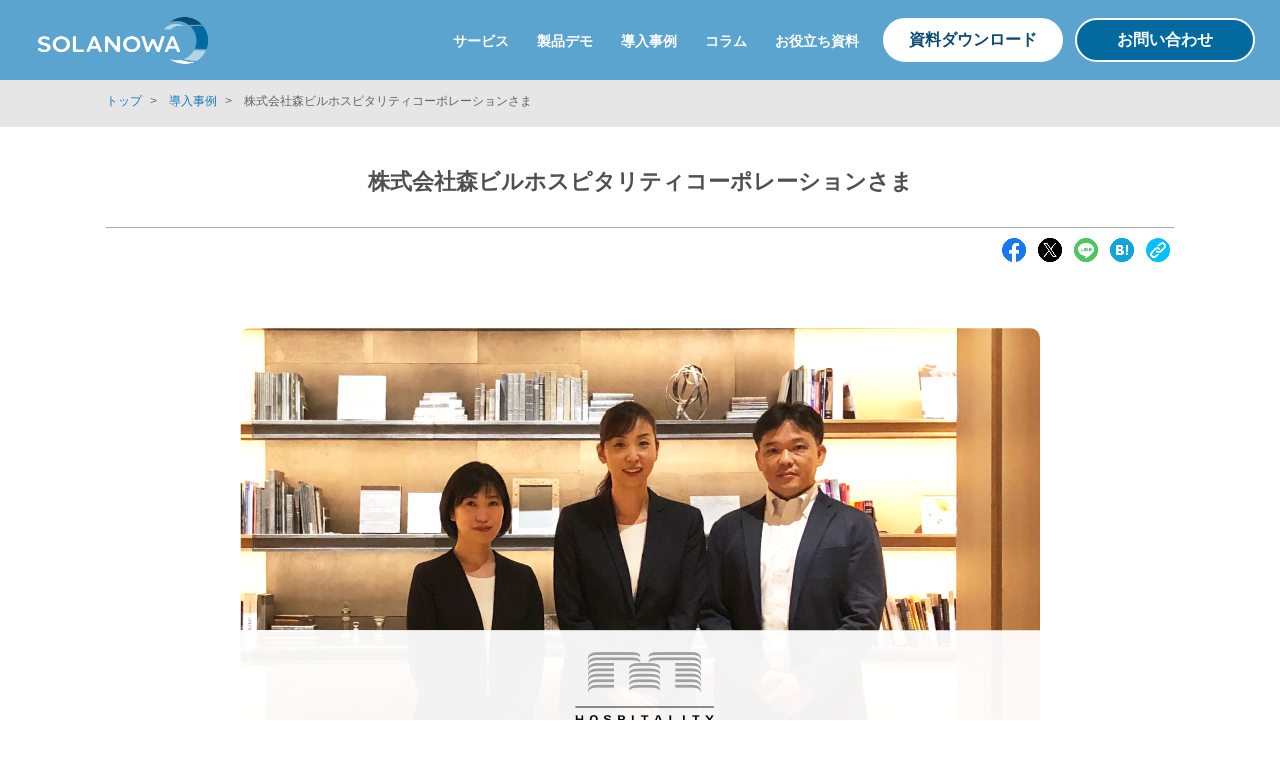

--- FILE ---
content_type: text/html
request_url: https://solanowa.jp/casestudy/mori-hospitality.html
body_size: 9615
content:
<!DOCTYPE html>
<html lang="ja">
<head>
  <meta charset="utf-8">
  <meta name="robots" content="index,follow,noodp" />
  <meta http-equiv="content-type" content="text/html; charset=utf-8">
  <meta name="viewport" content="width=device-width, initial-scale=1.0">
  <title>株式会社森ビルホスピタリティコーポレーションさま | 導入事例 | Web社内報アプリ『SOLANOWA』</title>
  <meta name="description" content="全ての従業員が情報をいつでもタイムリーにキャッチできる環境を整備！事業拡大でもゆるがないコミュニケーションフローを確立" />
  <meta name="twitter:card" content="summary_large_image" />
  <meta name="thumbnail" content="https://solanowa.jp/Solanowa_TOP_SP_thumb.jpg" />
  <meta property="og:title" content="株式会社森ビルホスピタリティコーポレーションさま" />
  <meta property="og:url" content="https://solanowa.jp/casestudy/mori-hospitality.html" />
  <meta property="og:type" content="article" />

  <meta property="og:image" content="https://solanowa.jp/casestudy/Solanowa_CaseStudy_Mori-Hospitality_image_main.jpg" />
  <meta property="og:site_name" content="Web社内報アプリ『SOLANOWA』 - みんなが会社のファンになる" />
  <meta property="og:description" content="全ての従業員が情報をいつでもタイムリーにキャッチできる環境を整備！事業拡大でもゆるがないコミュニケーションフローを確立"/>
  <link rel="stylesheet" href="/style.css">
  <link rel="stylesheet" href="/foundation-icons.css">
  
  <link href="https://use.fontawesome.com/releases/v5.10.1/css/all.css" rel="stylesheet">
  <link rel="stylesheet" href="/animate.min.css">
  
<!--<link rel="icon" href="/favicon.ico">-->
<link rel="icon" href="/6f297265755b7b577ad612fe27f8a1e40c2bf303.ico">
  <style type="text/css">
  #link01 {
    margin-top:-100px;
    padding-top:100px;
  }
  
.g-recaptcha {
  margin-right: auto;
  margin-left: auto;
  text-align: center;
  width: 304px;
  margin-bottom: 0.8em;
}
.m-form-btns.off {
    display: none;
}
  </style>


<!-- Twitter universal website tag code -->
<script>
!function(e,t,n,s,u,a){e.twq||(s=e.twq=function(){s.exe?s.exe.apply(s,arguments):s.queue.push(arguments);
},s.version='1.1',s.queue=[],u=t.createElement(n),u.async=!0,u.src='//static.ads-twitter.com/uwt.js',
a=t.getElementsByTagName(n)[0],a.parentNode.insertBefore(u,a))}(window,document,'script');
// Insert Twitter Pixel ID and Standard Event data below
twq('init','o8bi6');
twq('track','PageView');
</script>
<!-- End Twitter universal website tag code -->
<!-- Meta Pixel Code -->
<script>
!function(f,b,e,v,n,t,s)
{if(f.fbq)return;n=f.fbq=function(){n.callMethod?
n.callMethod.apply(n,arguments):n.queue.push(arguments)};
if(!f._fbq)f._fbq=n;n.push=n;n.loaded=!0;n.version='2.0';
n.queue=[];t=b.createElement(e);t.async=!0;
t.src=v;s=b.getElementsByTagName(e)[0];
s.parentNode.insertBefore(t,s)}(window, document,'script',
'https://connect.facebook.net/en_US/fbevents.js');
fbq('init', '823509026194980');
fbq('track', 'PageView');
</script>
<noscript><img height="1" width="1" style="display:none"
src="https://www.facebook.com/tr?id=823509026194980&ev=PageView&noscript=1"
/></noscript>
<!-- End Meta Pixel Code -->


<!-- Global site tag (gtag.js) - Google Analytics -->
<script async src="https://www.googletagmanager.com/gtag/js?id=UA-123147778-6"></script>
<script>
  window.dataLayer = window.dataLayer || [];
  function gtag(){dataLayer.push(arguments);}
  gtag('js', new Date());

  gtag('config', 'UA-123147778-6');
</script>
<!-- Begin Mieruca Embed Code -->
<script type="text/javascript" id="mierucajs">
window.__fid = window.__fid || [];__fid.push([410047215]);
(function() {
function mieruca(){if(typeof window.__fjsld != "undefined") return; window.__fjsld = 1; var fjs = document.createElement('script'); fjs.type = 'text/javascript'; fjs.async = true; fjs.id = "fjssync"; var timestamp = new Date;fjs.src = ('https:' == document.location.protocol ? 'https' : 'http') + '://hm.mieru-ca.com/service/js/mieruca-hm.js?v='+ timestamp.getTime(); var x = document.getElementsByTagName('script')[0]; x.parentNode.insertBefore(fjs, x); };
setTimeout(mieruca, 500); document.readyState != "complete" ? (window.attachEvent ? window.attachEvent("onload", mieruca) : window.addEventListener("load", mieruca, false)) : mieruca();
})();
</script>
<!-- End Mieruca Embed Code -->
<!-- Global site tag (gtag.js) - Google Ads: 851348051 -->
<script async src="https://www.googletagmanager.com/gtag/js?id=AW-851348051"></script>
<script>
  window.dataLayer = window.dataLayer || [];
  function gtag(){dataLayer.push(arguments);}
  gtag('js', new Date());

  gtag('config', 'AW-851348051');
</script>
<!-- User Heat Tag -->
<script type="text/javascript">
(function(add, cla){window['UserHeatTag']=cla;window[cla]=window[cla]||function(){(window[cla].q=window[cla].q||[]).push(arguments)},window[cla].l=1*new Date();var ul=document.createElement('script');var tag = document.getElementsByTagName('script')[0];ul.async=1;ul.src=add;tag.parentNode.insertBefore(ul,tag);})('//uh.nakanohito.jp/uhj2/uh.js', '_uhtracker');_uhtracker({id:'uhZ9nCPu9c'});
</script>
<!-- End User Heat Tag -->


<script src="https://www.google.com/recaptcha/api.js"></script>
<script>
 function timestamp() { var response = document.getElementById("g-recaptcha-response"); if (response == null || response.value.trim() == "") {var elems = JSON.parse(document.getElementsByName("captcha_settings")[0].value);elems["ts"] = JSON.stringify(new Date().getTime());document.getElementsByName("captcha_settings")[0].value = JSON.stringify(elems); } } setInterval(timestamp, 500); 
</script>
</head>
<body id="home" class="columnBody news casestudy entry casestudy_detail">


  
<!-- ▼▼▼ ナビ ▼▼▼ -->
  <div id="header" class="header" style="background-color:rgba(91,164,207,1);;">
    <div id="js-topbar" class="top-bar">
      <div class="top-bar-title">
        <span class="rsp-menu-icon">
          <button id="js-hamburger" class="menu-icon" type="button" data-toggle=""><span></span><span></span><span></span>
        </button>
        </span>
        <div class="logo">
        <a href="/">Web社内報アプリ『SOLANOWA』 - みんなが会社のファンになる</a>
        </div>
      </div>
      <div class="rsp-menu">
      <div class="navbar">
        <ul id="menu" class="navbar-nav">
          <li class="scroll active navlink">
            <a href="/index.html#product" class="sc-m sc-m-list" ontouchstart="">サービス</a>
          </li>
        <li class="scroll active navlink">
            <a href="/demo/" class="sc-m sc-m-list" ontouchstart="">製品デモ</a>
          </li>
 <li class="scroll active navlink">
            <a href="/casestudy/" class="sc-m sc-m-list" ontouchstart="">導入事例</a>
          </li>
        <li class="scroll active navlink">
            <a href="/columns/" class="sc-m sc-m-list" ontouchstart="">コラム</a>
        </li>


        <li class="scroll active">
            <a href="/docs/" class="sc-m sc-m-list" ontouchstart="">お役立ち資料</a>
          </li>

          
        </ul>
        <div class="navbar">
				<a href="/docs/solanowa_3min/" class="header_btn download">資料ダウンロード</a>
				<a href="/inquiry/" class="header_btn contact">お問い合わせ</a>
				</div>
        <!-- ▲▲▲ navi ▲▲▲ --></div>
      </div>
    </div>
  </div>
  <!-- ▲▲▲ navi ▲▲▲ -->


<div class="breadcrumb view_pc"><div class="inner">
<ul>
<li><a href="https://solanowa.jp/">トップ</a></li>
<li><a href="https://solanowa.jp/casestudy/">導入事例</a></li>
<li>株式会社森ビルホスピタリティコーポレーションさま</li>
</ul>
</div></div>
  
  <div id="fullpage">



    <div class="scr-section">

      <!-- ▼▼▼ column ▼▼▼ -->
      <div id="column" style="background-color: #FFFFFF;">
        <div class="inner">
          <h1>株式会社森ビルホスピタリティコーポレーションさま</h1>
          <div class="entry_head clearfix">
          	
          	<ul class="entry_sns">
          		<li class="sns_facebook"><a href="https://www.facebook.com/sharer/sharer.php?u=https://solanowa.jp/casestudy/mori-hospitality.html" target="_blank" rel="nofollow"><img src="/images/Solanowa_icon_sns_facebook.png" alt="Facebook" /></a></li>
          		<li class="sns_twitter"><a href="https://twitter.com/share?url=https://solanowa.jp/casestudy/mori-hospitality.html&text=%E6%A0%AA%E5%BC%8F%E4%BC%9A%E7%A4%BE%E6%A3%AE%E3%83%93%E3%83%AB%E3%83%9B%E3%82%B9%E3%83%94%E3%82%BF%E3%83%AA%E3%83%86%E3%82%A3%E3%82%B3%E3%83%BC%E3%83%9D%E3%83%AC%E3%83%BC%E3%82%B7%E3%83%A7%E3%83%B3%E3%81%95%E3%81%BE+%7C+%E5%B0%8E%E5%85%A5%E4%BA%8B%E4%BE%8B+%7C+Web%E7%A4%BE%E5%86%85%E5%A0%B1%E3%82%A2%E3%83%97%E3%83%AA%E3%80%8ESOLANOWA%E3%80%8F%20-%20%E3%81%BF%E3%82%93%E3%81%AA%E3%81%8C%E4%BC%9A%E7%A4%BE%E3%81%AE%E3%83%95%E3%82%A1%E3%83%B3%E3%81%AB%E3%81%AA%E3%82%8B" target="_blank" rel="nofollow"><img src="/images/Solanowa_icon_sns__x.png" alt="Twitter" /></a></li>
          		<li class="sns_line"><a href="http://line.me/R/msg/text/?%E6%A0%AA%E5%BC%8F%E4%BC%9A%E7%A4%BE%E6%A3%AE%E3%83%93%E3%83%AB%E3%83%9B%E3%82%B9%E3%83%94%E3%82%BF%E3%83%AA%E3%83%86%E3%82%A3%E3%82%B3%E3%83%BC%E3%83%9D%E3%83%AC%E3%83%BC%E3%82%B7%E3%83%A7%E3%83%B3%E3%81%95%E3%81%BE+%7C+%E5%B0%8E%E5%85%A5%E4%BA%8B%E4%BE%8B+%7C+Web%E7%A4%BE%E5%86%85%E5%A0%B1%E3%82%A2%E3%83%97%E3%83%AA%E3%80%8ESOLANOWA%E3%80%8F%20-%20%E3%81%BF%E3%82%93%E3%81%AA%E3%81%8C%E4%BC%9A%E7%A4%BE%E3%81%AE%E3%83%95%E3%82%A1%E3%83%B3%E3%81%AB%E3%81%AA%E3%82%8B%0D%0Ahttps://solanowa.jp/casestudy/mori-hospitality.html" target="_blank" rel="nofollow"><img src="/images/Solanowa_icon_sns_line.png" alt="LINE" /></a></li>
          		<li class="sns_hatena"><a href="http://b.hatena.ne.jp/add?mode=confirm&url=https://solanowa.jp/casestudy/mori-hospitality.html&title=%E6%A0%AA%E5%BC%8F%E4%BC%9A%E7%A4%BE%E6%A3%AE%E3%83%93%E3%83%AB%E3%83%9B%E3%82%B9%E3%83%94%E3%82%BF%E3%83%AA%E3%83%86%E3%82%A3%E3%82%B3%E3%83%BC%E3%83%9D%E3%83%AC%E3%83%BC%E3%82%B7%E3%83%A7%E3%83%B3%E3%81%95%E3%81%BE+%7C+%E5%B0%8E%E5%85%A5%E4%BA%8B%E4%BE%8B+%7C+Web%E7%A4%BE%E5%86%85%E5%A0%B1%E3%82%A2%E3%83%97%E3%83%AA%E3%80%8ESOLANOWA%E3%80%8F%20-%20%E3%81%BF%E3%82%93%E3%81%AA%E3%81%8C%E4%BC%9A%E7%A4%BE%E3%81%AE%E3%83%95%E3%82%A1%E3%83%B3%E3%81%AB%E3%81%AA%E3%82%8B" target="_blank" rel="nofollow"><img src="/images/Solanowa_icon_sns_hatena.png" alt="hatena" /></a></li>
<li class="sns_copy"><a title="クリップボードに URL をコピー" class="sns_share_url" href="javascript:void(0);" data-clipboard-text="https://solanowa.jp/casestudy/mori-hospitality.html"><img src="/images/Solanowa_icon_sns_copylink.png" alt="URLをコピー" /></a>
<span class="url-copied">
<span>URLをコピーしました</span>
</span></li>
          	</ul>
          	
          </div>


			<!-- ▼▼▼ contents ▼▼▼ -->
			<div id="contents" class="clearfix">
			
			
				<!-- ▼▼▼ main ▼▼▼ -->
			    <div id="main">
					<div class="entry_area clearfix">
					<div class="entry_body">
			          
			          	<p><img alt="Solanowa_CaseStudy_Mori-Hospitality_image_main.jpg" src="https://solanowa.jp/casestudy/Solanowa_CaseStudy_Mori-Hospitality_image_main.jpg" width="800" height="418" class="mt-image-center" style="text-align: center; display: block; margin: 0 auto 20px;" /></p>
<p style="text-align: center;"><br />全ての従業員が情報をいつでもタイムリーにキャッチできる環境を整備！事業拡大でもゆるがないコミュニケーションフローを確立</p>
<h2 dir="ltr"><span style="font-family: arial, helvetica, sans-serif;">お客さまの事業内容</span></h2>
<p dir="ltr" style="font-size: 16px; box-sizing: inherit; margin: 0px 0px 1rem; padding: 0px; line-height: 2; text-rendering: optimizelegibility; color: #353535; font-family: 'ヒラギノ角ゴシック Pro', 'Hiragino Kaku Gothic Pro', メイリオ, Meiryo, Osaka, 'Noto Sans Japanese', 'ＭＳ Ｐゴシック', 'MS PGothic', sans-serif; background-color: #ffffff;">森ビルホスピタリティコーポレーションは、ホテル事業・会員制クラブ事業・ウェルネス事業・レジデンスフロント事業を展開しています。お客様一人ひとりのニーズに真摯に寄り添い、高品質なサービスの提供を徹底して追及しており、経営理念の「世界で一番のホスピタリティ企業」を目指して、常に進化してまいります。</p>
<p dir="ltr" style="font-size: 16px; box-sizing: inherit; margin: 0px 0px 1rem; padding: 0px; line-height: 2; text-rendering: optimizelegibility; color: #353535; font-family: 'ヒラギノ角ゴシック Pro', 'Hiragino Kaku Gothic Pro', メイリオ, Meiryo, Osaka, 'Noto Sans Japanese', 'ＭＳ Ｐゴシック', 'MS PGothic', sans-serif; background-color: #ffffff;"><span style="color: #696969;"><span style="font-size: 80%;"><span style="font-family: arial,helvetica,sans-serif;">会社名：株式会社森ビルホスピタリティコーポレーション<br /></span></span></span><span style="color: #696969;"><span style="font-size: 80%;"><span style="font-family: arial,helvetica,sans-serif;">設立：2001年9月26日<br /></span></span></span><span style="color: #696969;"><span style="font-size: 80%;"><span style="font-family: arial,helvetica,sans-serif;">従業員数：1,514名（2022年4月1日時点）<br /></span></span></span><span style="color: #696969;"><span style="font-size: 80%;"><span style="font-family: arial,helvetica,sans-serif;"><span style="background-color: #ffffff; white-space: pre-wrap;">所在地：〒106-0032 東京都港区六本木6-10-3</span><span style="white-space: pre-wrap;"><br /></span></span></span></span><span style="color: #696969;"><span style="font-size: 80%;"><span style="font-family: arial,helvetica,sans-serif;"><span style="white-space: pre-wrap;">事業内容：ホテルの経営、会員制施設の運営その他<br /></span></span></span></span></p>
<h2 dir="ltr"><span style="font-size: 100%;"><span style="font-family: arial,helvetica,sans-serif;">導入前の課題</span></span></h2>
<p dir="ltr" style="text-align: center;">共有PCの利用が限定される中、従業員個々への情報伝達方法を模索</p>
<p dir="ltr" style="box-sizing: inherit; margin: 0px 0px 1rem; padding: 0px; font-size: 16px; line-height: 2; text-rendering: optimizelegibility; color: #353535; font-family: 'ヒラギノ角ゴシック Pro', 'Hiragino Kaku Gothic Pro', メイリオ, Meiryo, Osaka, 'Noto Sans Japanese', 'ＭＳ Ｐゴシック', 'MS PGothic', sans-serif; background-color: #ffffff;">森ビルホスピタリティコーポレーションは、2023年4月にはグランド ハイアット 東京および六本木ヒルズクラブの開業から20年を迎え、これまでとは異なるブランドを内包する新しいプロジェクトが進行中です。サービスに従事する従業員は接客に多くの時間を費やすため、共有のPCで作業する時間が限られており、メール等で情報発信してもリアルタイムで伝えられるツールがなく、さまざまな情報が届きにくい現状がありました。2003年当時は700名規模だった従業員も、2023年には2,000名を超え、今後も事業拡大で増加する従業員への情報伝達と自社ブランディングの浸透が困難になっていると感じていました。この問題を解決するためには、従業員一人ひとりが個人のスマートフォンからいつでも情報にアクセスすることができるフローを整え、全従業員にタイムリーに情報が行き渡る環境を用意する必要がありました。<br /><br /></p>
<p dir="ltr" style="box-sizing: inherit; margin: 0px 0px 1rem; padding: 0px; font-size: 16px; line-height: 2; text-rendering: optimizelegibility; color: #353535; font-family: 'ヒラギノ角ゴシック Pro', 'Hiragino Kaku Gothic Pro', メイリオ, Meiryo, Osaka, 'Noto Sans Japanese', 'ＭＳ Ｐゴシック', 'MS PGothic', sans-serif; background-color: #ffffff; text-align: center;">導入効果など詳しい情報のダウンロードは下記フォームよりご申請ください。</p>
			          	
			          	
					</div>
					</div>

					<div class="entry_footer clearfix">
                    <p class="entry_list_back"><a href="/casestudy/">一覧へ戻る</a></p>
						<ul class="entry_sns clearfix">
							<li class="sns_facebook"><a href="https://www.facebook.com/sharer/sharer.php?u=https://solanowa.jp/casestudy/mori-hospitality.html" target="_blank" rel="nofollow"><img src="/images/Solanowa_icon_sns_facebook.png" alt="Facebook" /></a></li>
							<li class="sns_twitter"><a href="https://twitter.com/share?url=https://solanowa.jp/casestudy/mori-hospitality.html&text=%E6%A0%AA%E5%BC%8F%E4%BC%9A%E7%A4%BE%E6%A3%AE%E3%83%93%E3%83%AB%E3%83%9B%E3%82%B9%E3%83%94%E3%82%BF%E3%83%AA%E3%83%86%E3%82%A3%E3%82%B3%E3%83%BC%E3%83%9D%E3%83%AC%E3%83%BC%E3%82%B7%E3%83%A7%E3%83%B3%E3%81%95%E3%81%BE+%7C+%E5%B0%8E%E5%85%A5%E4%BA%8B%E4%BE%8B+%7C+Web%E7%A4%BE%E5%86%85%E5%A0%B1%E3%82%A2%E3%83%97%E3%83%AA%E3%80%8ESOLANOWA%E3%80%8F%20-%20%E3%81%BF%E3%82%93%E3%81%AA%E3%81%8C%E4%BC%9A%E7%A4%BE%E3%81%AE%E3%83%95%E3%82%A1%E3%83%B3%E3%81%AB%E3%81%AA%E3%82%8B" target="_blank" rel="nofollow"><img src="/images/Solanowa_icon_sns__x.png" alt="Twitter" /></a></li>
							<li class="sns_line"><a href="http://line.me/R/msg/text/?%E6%A0%AA%E5%BC%8F%E4%BC%9A%E7%A4%BE%E6%A3%AE%E3%83%93%E3%83%AB%E3%83%9B%E3%82%B9%E3%83%94%E3%82%BF%E3%83%AA%E3%83%86%E3%82%A3%E3%82%B3%E3%83%BC%E3%83%9D%E3%83%AC%E3%83%BC%E3%82%B7%E3%83%A7%E3%83%B3%E3%81%95%E3%81%BE+%7C+%E5%B0%8E%E5%85%A5%E4%BA%8B%E4%BE%8B+%7C+Web%E7%A4%BE%E5%86%85%E5%A0%B1%E3%82%A2%E3%83%97%E3%83%AA%E3%80%8ESOLANOWA%E3%80%8F%20-%20%E3%81%BF%E3%82%93%E3%81%AA%E3%81%8C%E4%BC%9A%E7%A4%BE%E3%81%AE%E3%83%95%E3%82%A1%E3%83%B3%E3%81%AB%E3%81%AA%E3%82%8B%0D%0Ahttps://solanowa.jp/casestudy/mori-hospitality.html" target="_blank" rel="nofollow"><img src="/images/Solanowa_icon_sns_line.png" alt="LINE" /></a></li>
							<li class="sns_hatena"><a href="http://b.hatena.ne.jp/add?mode=confirm&url=https://solanowa.jp/casestudy/mori-hospitality.html&title=%E6%A0%AA%E5%BC%8F%E4%BC%9A%E7%A4%BE%E6%A3%AE%E3%83%93%E3%83%AB%E3%83%9B%E3%82%B9%E3%83%94%E3%82%BF%E3%83%AA%E3%83%86%E3%82%A3%E3%82%B3%E3%83%BC%E3%83%9D%E3%83%AC%E3%83%BC%E3%82%B7%E3%83%A7%E3%83%B3%E3%81%95%E3%81%BE+%7C+%E5%B0%8E%E5%85%A5%E4%BA%8B%E4%BE%8B+%7C+Web%E7%A4%BE%E5%86%85%E5%A0%B1%E3%82%A2%E3%83%97%E3%83%AA%E3%80%8ESOLANOWA%E3%80%8F%20-%20%E3%81%BF%E3%82%93%E3%81%AA%E3%81%8C%E4%BC%9A%E7%A4%BE%E3%81%AE%E3%83%95%E3%82%A1%E3%83%B3%E3%81%AB%E3%81%AA%E3%82%8B" target="_blank" rel="nofollow"><img src="/images/Solanowa_icon_sns_hatena.png" alt="hatena" /></a></li>
<li class="sns_copy"><a title="クリップボードに URL をコピー" class="sns_share_url" href="javascript:void(0);" data-clipboard-text="https://solanowa.jp/casestudy/mori-hospitality.html"><img src="/images/Solanowa_icon_sns_copylink.png" alt="URLをコピー" /></a>
<span class="url-copied">
<span>URLをコピーしました</span>
</span></li>
						</ul>
					</div>
 

      <!-- ▼▼▼ お問い合わせフォーム ▼▼▼ -->
      <h2 id="seminar-Form">送信フォーム</h2>
<div id="form01">
<form action="https://webto.salesforce.com/servlet/servlet.WebToLead?encoding=UTF-8&orgId=00D10000000J4l6" id="inquiry_form_new" method="POST">
        <input type=hidden name='captcha_settings' value='{"keyname":"skyarc_salsforce","fallback":"true","orgId":"00D10000000J4l6","ts":""}'>
        <input name="oid" type="hidden" value="00D10000000J4l6" />
        <input name="retURL" type="hidden" value="https://solanowa.jp/casestudy/thanks.html" />
        <input id="lead_source" name="lead_source" type="hidden" value="Skyarc - WEB（Solanowa.jp）" />
		<table>
			<colgroup>
				<col class="c50" />
				<col class="c50" />
			</colgroup>
			<tbody>
        <tr><td class="c50">
			<label for="company">会社名・団体名</label><span class="required">必須</span>
			<input class="required" id="company" maxlength="80" name="company" size="40" type="text" placeholder="株式会社フューチャースピリッツ" required />
        </td><td class="c50">
			<label for="last_name">氏名</label><span class="required">必須</span>
			<input class="required" id="last_name" maxlength="80" name="last_name" size="20" type="text" placeholder="大空太郎" required />
        </td></tr>
        <tr><td class="c50">
			<label for="phone">電話番号（半角数字のみ）</label>
			<input class="number" id="phone" maxlength="40" name="phone" size="20" type="text" placeholder="0355442211" />
        </td><td class="c50">
			<label for="email">メールアドレス</label><span class="required">必須</span>
			<input class="required email" id="email" maxlength="80" name="email" size="20" type="text" placeholder="ozora@skyarc.co.jp" required />
        </td></tr>
        <tr><td class="c50">
			<label for="Inquiry-type">所属部門</label><span class="required">必須</span><br>
			<select class="required" id="00N10000009Oyao" name="00N10000009Oyao" title="所属部門" required>
			<option value="">--選択してください--</option>
			<option value="経営企画部門">経営企画部門</option>
			<option value="広報部門">広報部門</option>
			<option value="人事部門">人事部門</option>
			<option value="総務部門">総務部門</option>
			<option value="IT・情報システム部門">IT・情報システム部門</option>
			<option value="企画・マーケティング部門">企画・マーケティング部門</option>
			<option value="営業部門">営業部門</option>
			<option value="研究・開発部門">研究・開発部門</option>
			<option value="購買部門">購買部門</option>
			<option value="学校・公共機関">学校・公共機関</option>
			<option value="その他">その他</option>
			</select><br>
        </td><td class="c50">
			<label for="Inquiry-type">役職</label><span class="required">必須</span><br>
			<select class="required" id="00N10000009Oyat" name="00N10000009Oyat" title="役職" required>
			<option value="">--選択してください--</option>
			<option value="経営者">経営者</option>
			<option value="役員">役員</option>
			<option value="本部長・事業部長">本部長・事業部長</option>
			<option value="部長・室長">部長・室長</option>
			<option value="課長">課長</option>
			<option value="係長">係長</option>
			<option value="主任">主任</option>
			<option value="一般社員">一般社員</option>
			<option value="その他">その他</option>
			</select><br>
        </td></tr>
        <tr><td class="c50">
			<label for="Inquiry-type">従業員数</label><span class="required">必須</span><br>
			<select class="required" id="00N10000009Oyaj" name="00N10000009Oyaj" title="従業員数" required>
			<option value="">--選択してください--</option>
			<option value="1 - 30">1 - 30</option>
			<option value="31 - 50">31 - 50</option>
			<option value="51 - 80">51 - 80</option>
			<option value="81 - 100">81 - 100</option>
			<option value="101 - 200">101 - 200</option>
			<option value="201 - 300">201 - 300</option>
			<option value="301 - 400">301 - 400</option>
			<option value="401 - 500">401 - 500</option>
			<option value="501 - 600">501 - 600</option>
			<option value="601 - 700">601 - 700</option>
			<option value="701 - 800">701 - 800</option>
			<option value="801 - 900">801 - 900</option>
			<option value="901 - 1000">901 - 1000</option>
			<option value="1001 - 1100">1001 - 1100</option>
			<option value="1101 - 1200">1101 - 1200</option>
			<option value="1201 - 1300">1201 - 1300</option>
			<option value="1301 - 1400">1301 - 1400</option>
			<option value="1401 - 1500">1401 - 1500</option>
			<option value="1501 - 1600">1501 - 1600</option>
			<option value="1601 - 1700">1601 - 1700</option>
			<option value="1701 - 1800">1701 - 1800</option>
			<option value="1801 - 1900">1801 - 1900</option>
			<option value="1901 - 2000">1901 - 2000</option>
			<option value="2001 - 2100">2001 - 2100</option>
			<option value="2101 - 2200">2101 - 2200</option>
			<option value="2201 - 2300">2201 - 2300</option>
			<option value="2301 - 2400">2301 - 2400</option>
			<option value="2401 - 2500">2401 - 2500</option>
			<option value="2501 - 2600">2501 - 2600</option>
			<option value="2601 - 2700">2601 - 2700</option>
			<option value="2701 - 2800">2701 - 2800</option>
			<option value="2801 - 2900">2801 - 2900</option>
			<option value="2901 - 3000">2901 - 3000</option>
			<option value="3001 - 3100">3001 - 3100</option>
			<option value="3101 - 3200">3101 - 3200</option>
			<option value="3201 - 3300">3201 - 3300</option>
			<option value="3301 - 3400">3301 - 3400</option>
			<option value="3401 - 3500">3401 - 3500</option>
			<option value="3501 - 3600">3501 - 3600</option>
			<option value="3601 - 3700">3601 - 3700</option>
			<option value="3701 - 3800">3701 - 3800</option>
			<option value="3801 - 3900">3801 - 3900</option>
			<option value="3901 - 4000">3901 - 4000</option>
			<option value="4001 - 4100">4001 - 4100</option>
			<option value="4101 - 4200">4101 - 4200</option>
			<option value="4201 - 4300">4201 - 4300</option>
			<option value="4301 - 4400">4301 - 4400</option>
			<option value="4401 - 4500">4401 - 4500</option>
			<option value="4501 - 4600">4501 - 4600</option>
			<option value="4601 - 4700">4601 - 4700</option>
			<option value="4701 - 4800">4701 - 4800</option>
			<option value="4801 - 4900">4801 - 4900</option>
			<option value="4901 - 5000">4901 - 5000</option>
			<option value="5000以上">5000以上</option>
			</select><br>
        </td><td class="c50">
			<label for="Inquiry-type">問い合わせ種別</label><br>

<select id="00N10000008XLVr" name="00N10000008XLVr" title="Solanowa問い合わせ種別">
<option value="森ビルホスピタリティコーポレーション" selected>森ビルホスピタリティコーポレーション</option>
</select>

			
        <br>
        </td>
        </tr>
        <tr><td class="c100" colspan="2">
			<label for="description">問い合わせ内容</label>
			<textarea name="description" placeholder="具体的なご質問などがございましたらご記入ください。" ></textarea>
        </td></tr>
        </tbody>
        </table>
        
<p class="annotation" style="text-align:center;">※個人および競合他社からのご相談はお断りしております。お問い合わせにはお返事いたしかねますこと予めご了承ください。</p>

        <p class="privacy" style="text-align:center"><a href="https://www.skyarc.co.jp/privacy_policy.html" target="_blank">プライバシーポリシー</a>に同意の上、送信</p>
		<select id="00N10000003AEWB" name="00N10000003AEWB" style="display:  none;" title="checked_for_spam">
			<option value="">--なし--</option>
			<option value="Yes" selected>Yes</option>
        </select>
        <div class="g-recaptcha" data-sitekey="6LeJBzkrAAAAAFILwuIh9GFU-j9AXlLLirgpmfqh" data-callback="myAlert"></div>
						<script>
						var myAlert = function(response) {
							$(".m-form-btns").removeClass('off');
						};
						</script>
		<div class="m-form-btns off">
		<div class="btn_box" style="margin-bottom:70px;">
			<input class="submit_btn" name="submit" type="submit" value="送信" />
		</div>
        </div>
        </form>
<!-- #form01 --></div>
                
  



			    </div>
			    <!-- ▲▲▲ main ▲▲▲ -->
			
			
			</div>
			<!-- ▲▲▲ contents ▲▲▲ -->

          
        </div>
      </div>
      <!-- ▲▲▲ column ▲▲▲ -->

    </div>



  </div>







  <script type="text/javascript" src="//ajax.googleapis.com/ajax/libs/jquery/1.11.2/jquery.min.js"></script>
  <script type="text/javascript" src="/jquery.scrollify.min.js"></script>


<div class="breadcrumb view_sp"><div class="inner">
<ul>
<li><a href="https://solanowa.jp/">トップ</a></li>
<li><a href="https://solanowa.jp/casestudy/">導入事例</a></li>
<li>株式会社森ビルホスピタリティコーポレーションさま</li>
</ul>
</div></div>


<footer class="footer">

<div class="top_flex_box">
<div class="flex_box cnt_right">
<div class="cnt_box">
<ul>
<li class="top_link"><a href="/">トップページ</a></li>
<li class="mb0"><a href="/#product">サービス</a>
<ul class="no_link">
<li>SOLANOWAについて</li>
<li>選ばれる3つの理由</li>
<li class="mb0">人気の機能</li>
</ul>
</li>
</ul>
<!--.cnt_box--></div>
<div class="cnt_box">
<ul>
<li><a href="/price/">料金</a></li>
<li><a href="/demo/">製品デモ</a></li>
<li><a href="/casestudy/">導入事例</a></li>


</ul>
</div>

<div class="cnt_box">
<ul>
<li><a href="/docs/">お役立ち資料</a></li>


<li><a href="/news/">ニュース</a></li>
</ul>
<!--.cnt_box--></div>

<div class="cnt_box">
<ul>
<li><a href="/inquiry/">お問い合わせ</a></li>
<li><span>サポートサイト</span>
<ul class="no_link">
<li class="blank_link"><a href="https://solanowasupport.zendesk.com/hc/ja/" target="_blank">v2.00以降をご契約中のお客さま<i class="fas fa-external-link-alt"></i></a></li>
</ul>
</li>
</ul>
<!--.cnt_box--></div>
<!--.flex_box--></div>
<ul class="footer-links">
<li><a href="https://www.facebook.com/solanowa.jp/" target="_blank" class="over" rel="nofollow"><img src="/images/Solanowa_footer_icon_sns_facebook.png" alt="Facebook" /></a></li>
<li><a href="https://twitter.com/solanowa_jp" target="_blank" class="over" rel="nofollow"><img src="/images/Solanowa_footer_icon_sns_x.png" alt="Twitter" /></a></li>
<li><a href="https://www.instagram.com/solanowa.jp/" target="_blank" class="over" rel="nofollow"><img src="/images/Solanowa_footer_icon_sns_instagram.png" alt="Instagram" /></a></li>
<li><a href="https://www.youtube.com/channel/UCAlecBDwQIj1oGd5wGHocFg" target="_blank" class="over" rel="nofollow"><img src="/images/Solanowa_footer_icon_sns_youtube.png" alt="YouTube" /></a></li>
</ul>
<!--.top_flex_box--></div>

<div class="bottom_flex_box">
<div class="cnt_right">
<p class="footer-links">
<a href="https://www.future-s.com/company/" target="_blank">会社情報</a>
<a href="https://www.skyarc.co.jp/privacy_policy.html" target="_blank">プライバシーポリシー</a>
<a href="/security_info.html" target="_blank">情報セキュリティ基本方針</a>
<a href="/sitemap/">サイトマップ</a>
</p>
</div>
<p class="copyright">©Future Spirits Co.,Ltd.</p>
</div>
</footer>
  <div id="pageTop" class="fixed-btns">
    <a href="#"><em class="fa fa-chevron-up" aria-hidden="true"></em></a>
  </div>

  <script type="text/javascript" src="/foundation.min.js"></script>
  <script type="text/javascript" src="/lp_app.js"></script>
  <script>
  $('iframe')
  .on('load', function(){
    try {
      $(this).height(this.contentWindow.document.documentElement.scrollHeight);
    } catch (e) {
    }
  })
  .trigger('load');

  $('iframe').blur(function(){
    if($(this).val() == ""){
      console.log('しゅつりょく');
    }
  });

  </script>

  <script src="https://ajax.googleapis.com/ajax/libs/jquery/2.2.0/jquery.min.js"></script>
  <script type="text/javascript">
  $(function() {
    // ナビゲーションのリンクを指定
    var navLink = $('.navbar-nav li.navlink a');
    
    // 各コンテンツのページ上部からの開始位置と終了位置を配列に格納しておく
    var contentsArr = new Array();
    for (var i = 0; i < navLink.length; i++) {
      // コンテンツのIDを取得
      var targetContents = navLink.eq(i).attr('href');
      // ページ内リンクでないナビゲーションが含まれている場合は除外する
      if(targetContents.charAt(0) == '#') {
        // ページ上部からコンテンツの開始位置までの距離を取得
        var targetContentsTop = $(targetContents).offset().top;
        // ページ上部からコンテンツの終了位置までの距離を取得
        var targetContentsBottom = targetContentsTop + $(targetContents).outerHeight(true) - 1;
        // 配列に格納
        contentsArr[i] = [targetContentsTop, targetContentsBottom]
      }
    };
    
    // 現在地をチェックする
    function currentCheck() {
      // 現在のスクロール位置を取得
      var windowScrolltop = $(window).scrollTop();
      for (var i = 0; i < contentsArr.length; i++) {
        // 現在のスクロール位置が、配列に格納した開始位置と終了位置の間にあるものを調べる
        if(contentsArr[i][0] <= windowScrolltop && contentsArr[i][1] >= windowScrolltop) {
          // 開始位置と終了位置の間にある場合、ナビゲーションにclass="current"をつける
          navLink.removeClass('current');
          navLink.eq(i).addClass('current');
          i == contentsArr.length;
        }
      };
    }
    
    // ページ読み込み時とスクロール時に、現在地をチェックする
    $(window).on('load scroll', function() {
      currentCheck();
    });
    
    // ナビゲーションをクリックした時のスムーズスクロール
    navLink.click(function() {
      $('html,body').animate({
        scrollTop: $($(this).attr('href')).offset().top
      }, 300);
      return false;
    })
    
  });
  </script>

 <script type="text/javascript">
  function toggleNav() {
  var topbar = document.getElementById('js-topbar');
  var hamburger = document.getElementById('js-hamburger');
  //var menulist = document.getElementsByClassName('sc-m');
  var menulist = document.getElementsByClassName('sc-m-list');

  hamburger.addEventListener('click', function() {
    topbar.classList.toggle('menu-open');
  });

  for(var i=0,len=menulist.length;i<len;++i){
    menulist[i].addEventListener('click', function(){
      topbar.classList.remove('menu-open');
    })
  }

  }
  toggleNav();
  </script>

<script type="text/javascript" src="/clipboard.min.js"></script>
<script>
(function($){
    /* URLコピー機能を実装するDOM要素をCSSクラスで指定 */
    var clipboard = new ClipboardJS('.sns_share_url');
    clipboard.on('success', function(e) {
        /* URLコピー完了時のメッセージを対象のURLコピーボタン内に表示 */
        $(e.trigger.nextElementSibling).fadeIn().delay(1000).fadeOut();
    });
})(jQuery);
</script>
<script type="text/javascript" src="/jquery.validate.min.js"></script>
<script type="text/javascript" src="/messages_ja.js"></script>
<script type="text/javascript">
 $(document).ready(function(){
  $("#inquiry_form_new").validate({
    ignoreTitle: true
  });
 });
</script>
</body>
</html>


--- FILE ---
content_type: text/html; charset=utf-8
request_url: https://www.google.com/recaptcha/api2/anchor?ar=1&k=6LeJBzkrAAAAAFILwuIh9GFU-j9AXlLLirgpmfqh&co=aHR0cHM6Ly9zb2xhbm93YS5qcDo0NDM.&hl=en&v=PoyoqOPhxBO7pBk68S4YbpHZ&size=normal&anchor-ms=20000&execute-ms=30000&cb=69u3zci0ky9d
body_size: 49448
content:
<!DOCTYPE HTML><html dir="ltr" lang="en"><head><meta http-equiv="Content-Type" content="text/html; charset=UTF-8">
<meta http-equiv="X-UA-Compatible" content="IE=edge">
<title>reCAPTCHA</title>
<style type="text/css">
/* cyrillic-ext */
@font-face {
  font-family: 'Roboto';
  font-style: normal;
  font-weight: 400;
  font-stretch: 100%;
  src: url(//fonts.gstatic.com/s/roboto/v48/KFO7CnqEu92Fr1ME7kSn66aGLdTylUAMa3GUBHMdazTgWw.woff2) format('woff2');
  unicode-range: U+0460-052F, U+1C80-1C8A, U+20B4, U+2DE0-2DFF, U+A640-A69F, U+FE2E-FE2F;
}
/* cyrillic */
@font-face {
  font-family: 'Roboto';
  font-style: normal;
  font-weight: 400;
  font-stretch: 100%;
  src: url(//fonts.gstatic.com/s/roboto/v48/KFO7CnqEu92Fr1ME7kSn66aGLdTylUAMa3iUBHMdazTgWw.woff2) format('woff2');
  unicode-range: U+0301, U+0400-045F, U+0490-0491, U+04B0-04B1, U+2116;
}
/* greek-ext */
@font-face {
  font-family: 'Roboto';
  font-style: normal;
  font-weight: 400;
  font-stretch: 100%;
  src: url(//fonts.gstatic.com/s/roboto/v48/KFO7CnqEu92Fr1ME7kSn66aGLdTylUAMa3CUBHMdazTgWw.woff2) format('woff2');
  unicode-range: U+1F00-1FFF;
}
/* greek */
@font-face {
  font-family: 'Roboto';
  font-style: normal;
  font-weight: 400;
  font-stretch: 100%;
  src: url(//fonts.gstatic.com/s/roboto/v48/KFO7CnqEu92Fr1ME7kSn66aGLdTylUAMa3-UBHMdazTgWw.woff2) format('woff2');
  unicode-range: U+0370-0377, U+037A-037F, U+0384-038A, U+038C, U+038E-03A1, U+03A3-03FF;
}
/* math */
@font-face {
  font-family: 'Roboto';
  font-style: normal;
  font-weight: 400;
  font-stretch: 100%;
  src: url(//fonts.gstatic.com/s/roboto/v48/KFO7CnqEu92Fr1ME7kSn66aGLdTylUAMawCUBHMdazTgWw.woff2) format('woff2');
  unicode-range: U+0302-0303, U+0305, U+0307-0308, U+0310, U+0312, U+0315, U+031A, U+0326-0327, U+032C, U+032F-0330, U+0332-0333, U+0338, U+033A, U+0346, U+034D, U+0391-03A1, U+03A3-03A9, U+03B1-03C9, U+03D1, U+03D5-03D6, U+03F0-03F1, U+03F4-03F5, U+2016-2017, U+2034-2038, U+203C, U+2040, U+2043, U+2047, U+2050, U+2057, U+205F, U+2070-2071, U+2074-208E, U+2090-209C, U+20D0-20DC, U+20E1, U+20E5-20EF, U+2100-2112, U+2114-2115, U+2117-2121, U+2123-214F, U+2190, U+2192, U+2194-21AE, U+21B0-21E5, U+21F1-21F2, U+21F4-2211, U+2213-2214, U+2216-22FF, U+2308-230B, U+2310, U+2319, U+231C-2321, U+2336-237A, U+237C, U+2395, U+239B-23B7, U+23D0, U+23DC-23E1, U+2474-2475, U+25AF, U+25B3, U+25B7, U+25BD, U+25C1, U+25CA, U+25CC, U+25FB, U+266D-266F, U+27C0-27FF, U+2900-2AFF, U+2B0E-2B11, U+2B30-2B4C, U+2BFE, U+3030, U+FF5B, U+FF5D, U+1D400-1D7FF, U+1EE00-1EEFF;
}
/* symbols */
@font-face {
  font-family: 'Roboto';
  font-style: normal;
  font-weight: 400;
  font-stretch: 100%;
  src: url(//fonts.gstatic.com/s/roboto/v48/KFO7CnqEu92Fr1ME7kSn66aGLdTylUAMaxKUBHMdazTgWw.woff2) format('woff2');
  unicode-range: U+0001-000C, U+000E-001F, U+007F-009F, U+20DD-20E0, U+20E2-20E4, U+2150-218F, U+2190, U+2192, U+2194-2199, U+21AF, U+21E6-21F0, U+21F3, U+2218-2219, U+2299, U+22C4-22C6, U+2300-243F, U+2440-244A, U+2460-24FF, U+25A0-27BF, U+2800-28FF, U+2921-2922, U+2981, U+29BF, U+29EB, U+2B00-2BFF, U+4DC0-4DFF, U+FFF9-FFFB, U+10140-1018E, U+10190-1019C, U+101A0, U+101D0-101FD, U+102E0-102FB, U+10E60-10E7E, U+1D2C0-1D2D3, U+1D2E0-1D37F, U+1F000-1F0FF, U+1F100-1F1AD, U+1F1E6-1F1FF, U+1F30D-1F30F, U+1F315, U+1F31C, U+1F31E, U+1F320-1F32C, U+1F336, U+1F378, U+1F37D, U+1F382, U+1F393-1F39F, U+1F3A7-1F3A8, U+1F3AC-1F3AF, U+1F3C2, U+1F3C4-1F3C6, U+1F3CA-1F3CE, U+1F3D4-1F3E0, U+1F3ED, U+1F3F1-1F3F3, U+1F3F5-1F3F7, U+1F408, U+1F415, U+1F41F, U+1F426, U+1F43F, U+1F441-1F442, U+1F444, U+1F446-1F449, U+1F44C-1F44E, U+1F453, U+1F46A, U+1F47D, U+1F4A3, U+1F4B0, U+1F4B3, U+1F4B9, U+1F4BB, U+1F4BF, U+1F4C8-1F4CB, U+1F4D6, U+1F4DA, U+1F4DF, U+1F4E3-1F4E6, U+1F4EA-1F4ED, U+1F4F7, U+1F4F9-1F4FB, U+1F4FD-1F4FE, U+1F503, U+1F507-1F50B, U+1F50D, U+1F512-1F513, U+1F53E-1F54A, U+1F54F-1F5FA, U+1F610, U+1F650-1F67F, U+1F687, U+1F68D, U+1F691, U+1F694, U+1F698, U+1F6AD, U+1F6B2, U+1F6B9-1F6BA, U+1F6BC, U+1F6C6-1F6CF, U+1F6D3-1F6D7, U+1F6E0-1F6EA, U+1F6F0-1F6F3, U+1F6F7-1F6FC, U+1F700-1F7FF, U+1F800-1F80B, U+1F810-1F847, U+1F850-1F859, U+1F860-1F887, U+1F890-1F8AD, U+1F8B0-1F8BB, U+1F8C0-1F8C1, U+1F900-1F90B, U+1F93B, U+1F946, U+1F984, U+1F996, U+1F9E9, U+1FA00-1FA6F, U+1FA70-1FA7C, U+1FA80-1FA89, U+1FA8F-1FAC6, U+1FACE-1FADC, U+1FADF-1FAE9, U+1FAF0-1FAF8, U+1FB00-1FBFF;
}
/* vietnamese */
@font-face {
  font-family: 'Roboto';
  font-style: normal;
  font-weight: 400;
  font-stretch: 100%;
  src: url(//fonts.gstatic.com/s/roboto/v48/KFO7CnqEu92Fr1ME7kSn66aGLdTylUAMa3OUBHMdazTgWw.woff2) format('woff2');
  unicode-range: U+0102-0103, U+0110-0111, U+0128-0129, U+0168-0169, U+01A0-01A1, U+01AF-01B0, U+0300-0301, U+0303-0304, U+0308-0309, U+0323, U+0329, U+1EA0-1EF9, U+20AB;
}
/* latin-ext */
@font-face {
  font-family: 'Roboto';
  font-style: normal;
  font-weight: 400;
  font-stretch: 100%;
  src: url(//fonts.gstatic.com/s/roboto/v48/KFO7CnqEu92Fr1ME7kSn66aGLdTylUAMa3KUBHMdazTgWw.woff2) format('woff2');
  unicode-range: U+0100-02BA, U+02BD-02C5, U+02C7-02CC, U+02CE-02D7, U+02DD-02FF, U+0304, U+0308, U+0329, U+1D00-1DBF, U+1E00-1E9F, U+1EF2-1EFF, U+2020, U+20A0-20AB, U+20AD-20C0, U+2113, U+2C60-2C7F, U+A720-A7FF;
}
/* latin */
@font-face {
  font-family: 'Roboto';
  font-style: normal;
  font-weight: 400;
  font-stretch: 100%;
  src: url(//fonts.gstatic.com/s/roboto/v48/KFO7CnqEu92Fr1ME7kSn66aGLdTylUAMa3yUBHMdazQ.woff2) format('woff2');
  unicode-range: U+0000-00FF, U+0131, U+0152-0153, U+02BB-02BC, U+02C6, U+02DA, U+02DC, U+0304, U+0308, U+0329, U+2000-206F, U+20AC, U+2122, U+2191, U+2193, U+2212, U+2215, U+FEFF, U+FFFD;
}
/* cyrillic-ext */
@font-face {
  font-family: 'Roboto';
  font-style: normal;
  font-weight: 500;
  font-stretch: 100%;
  src: url(//fonts.gstatic.com/s/roboto/v48/KFO7CnqEu92Fr1ME7kSn66aGLdTylUAMa3GUBHMdazTgWw.woff2) format('woff2');
  unicode-range: U+0460-052F, U+1C80-1C8A, U+20B4, U+2DE0-2DFF, U+A640-A69F, U+FE2E-FE2F;
}
/* cyrillic */
@font-face {
  font-family: 'Roboto';
  font-style: normal;
  font-weight: 500;
  font-stretch: 100%;
  src: url(//fonts.gstatic.com/s/roboto/v48/KFO7CnqEu92Fr1ME7kSn66aGLdTylUAMa3iUBHMdazTgWw.woff2) format('woff2');
  unicode-range: U+0301, U+0400-045F, U+0490-0491, U+04B0-04B1, U+2116;
}
/* greek-ext */
@font-face {
  font-family: 'Roboto';
  font-style: normal;
  font-weight: 500;
  font-stretch: 100%;
  src: url(//fonts.gstatic.com/s/roboto/v48/KFO7CnqEu92Fr1ME7kSn66aGLdTylUAMa3CUBHMdazTgWw.woff2) format('woff2');
  unicode-range: U+1F00-1FFF;
}
/* greek */
@font-face {
  font-family: 'Roboto';
  font-style: normal;
  font-weight: 500;
  font-stretch: 100%;
  src: url(//fonts.gstatic.com/s/roboto/v48/KFO7CnqEu92Fr1ME7kSn66aGLdTylUAMa3-UBHMdazTgWw.woff2) format('woff2');
  unicode-range: U+0370-0377, U+037A-037F, U+0384-038A, U+038C, U+038E-03A1, U+03A3-03FF;
}
/* math */
@font-face {
  font-family: 'Roboto';
  font-style: normal;
  font-weight: 500;
  font-stretch: 100%;
  src: url(//fonts.gstatic.com/s/roboto/v48/KFO7CnqEu92Fr1ME7kSn66aGLdTylUAMawCUBHMdazTgWw.woff2) format('woff2');
  unicode-range: U+0302-0303, U+0305, U+0307-0308, U+0310, U+0312, U+0315, U+031A, U+0326-0327, U+032C, U+032F-0330, U+0332-0333, U+0338, U+033A, U+0346, U+034D, U+0391-03A1, U+03A3-03A9, U+03B1-03C9, U+03D1, U+03D5-03D6, U+03F0-03F1, U+03F4-03F5, U+2016-2017, U+2034-2038, U+203C, U+2040, U+2043, U+2047, U+2050, U+2057, U+205F, U+2070-2071, U+2074-208E, U+2090-209C, U+20D0-20DC, U+20E1, U+20E5-20EF, U+2100-2112, U+2114-2115, U+2117-2121, U+2123-214F, U+2190, U+2192, U+2194-21AE, U+21B0-21E5, U+21F1-21F2, U+21F4-2211, U+2213-2214, U+2216-22FF, U+2308-230B, U+2310, U+2319, U+231C-2321, U+2336-237A, U+237C, U+2395, U+239B-23B7, U+23D0, U+23DC-23E1, U+2474-2475, U+25AF, U+25B3, U+25B7, U+25BD, U+25C1, U+25CA, U+25CC, U+25FB, U+266D-266F, U+27C0-27FF, U+2900-2AFF, U+2B0E-2B11, U+2B30-2B4C, U+2BFE, U+3030, U+FF5B, U+FF5D, U+1D400-1D7FF, U+1EE00-1EEFF;
}
/* symbols */
@font-face {
  font-family: 'Roboto';
  font-style: normal;
  font-weight: 500;
  font-stretch: 100%;
  src: url(//fonts.gstatic.com/s/roboto/v48/KFO7CnqEu92Fr1ME7kSn66aGLdTylUAMaxKUBHMdazTgWw.woff2) format('woff2');
  unicode-range: U+0001-000C, U+000E-001F, U+007F-009F, U+20DD-20E0, U+20E2-20E4, U+2150-218F, U+2190, U+2192, U+2194-2199, U+21AF, U+21E6-21F0, U+21F3, U+2218-2219, U+2299, U+22C4-22C6, U+2300-243F, U+2440-244A, U+2460-24FF, U+25A0-27BF, U+2800-28FF, U+2921-2922, U+2981, U+29BF, U+29EB, U+2B00-2BFF, U+4DC0-4DFF, U+FFF9-FFFB, U+10140-1018E, U+10190-1019C, U+101A0, U+101D0-101FD, U+102E0-102FB, U+10E60-10E7E, U+1D2C0-1D2D3, U+1D2E0-1D37F, U+1F000-1F0FF, U+1F100-1F1AD, U+1F1E6-1F1FF, U+1F30D-1F30F, U+1F315, U+1F31C, U+1F31E, U+1F320-1F32C, U+1F336, U+1F378, U+1F37D, U+1F382, U+1F393-1F39F, U+1F3A7-1F3A8, U+1F3AC-1F3AF, U+1F3C2, U+1F3C4-1F3C6, U+1F3CA-1F3CE, U+1F3D4-1F3E0, U+1F3ED, U+1F3F1-1F3F3, U+1F3F5-1F3F7, U+1F408, U+1F415, U+1F41F, U+1F426, U+1F43F, U+1F441-1F442, U+1F444, U+1F446-1F449, U+1F44C-1F44E, U+1F453, U+1F46A, U+1F47D, U+1F4A3, U+1F4B0, U+1F4B3, U+1F4B9, U+1F4BB, U+1F4BF, U+1F4C8-1F4CB, U+1F4D6, U+1F4DA, U+1F4DF, U+1F4E3-1F4E6, U+1F4EA-1F4ED, U+1F4F7, U+1F4F9-1F4FB, U+1F4FD-1F4FE, U+1F503, U+1F507-1F50B, U+1F50D, U+1F512-1F513, U+1F53E-1F54A, U+1F54F-1F5FA, U+1F610, U+1F650-1F67F, U+1F687, U+1F68D, U+1F691, U+1F694, U+1F698, U+1F6AD, U+1F6B2, U+1F6B9-1F6BA, U+1F6BC, U+1F6C6-1F6CF, U+1F6D3-1F6D7, U+1F6E0-1F6EA, U+1F6F0-1F6F3, U+1F6F7-1F6FC, U+1F700-1F7FF, U+1F800-1F80B, U+1F810-1F847, U+1F850-1F859, U+1F860-1F887, U+1F890-1F8AD, U+1F8B0-1F8BB, U+1F8C0-1F8C1, U+1F900-1F90B, U+1F93B, U+1F946, U+1F984, U+1F996, U+1F9E9, U+1FA00-1FA6F, U+1FA70-1FA7C, U+1FA80-1FA89, U+1FA8F-1FAC6, U+1FACE-1FADC, U+1FADF-1FAE9, U+1FAF0-1FAF8, U+1FB00-1FBFF;
}
/* vietnamese */
@font-face {
  font-family: 'Roboto';
  font-style: normal;
  font-weight: 500;
  font-stretch: 100%;
  src: url(//fonts.gstatic.com/s/roboto/v48/KFO7CnqEu92Fr1ME7kSn66aGLdTylUAMa3OUBHMdazTgWw.woff2) format('woff2');
  unicode-range: U+0102-0103, U+0110-0111, U+0128-0129, U+0168-0169, U+01A0-01A1, U+01AF-01B0, U+0300-0301, U+0303-0304, U+0308-0309, U+0323, U+0329, U+1EA0-1EF9, U+20AB;
}
/* latin-ext */
@font-face {
  font-family: 'Roboto';
  font-style: normal;
  font-weight: 500;
  font-stretch: 100%;
  src: url(//fonts.gstatic.com/s/roboto/v48/KFO7CnqEu92Fr1ME7kSn66aGLdTylUAMa3KUBHMdazTgWw.woff2) format('woff2');
  unicode-range: U+0100-02BA, U+02BD-02C5, U+02C7-02CC, U+02CE-02D7, U+02DD-02FF, U+0304, U+0308, U+0329, U+1D00-1DBF, U+1E00-1E9F, U+1EF2-1EFF, U+2020, U+20A0-20AB, U+20AD-20C0, U+2113, U+2C60-2C7F, U+A720-A7FF;
}
/* latin */
@font-face {
  font-family: 'Roboto';
  font-style: normal;
  font-weight: 500;
  font-stretch: 100%;
  src: url(//fonts.gstatic.com/s/roboto/v48/KFO7CnqEu92Fr1ME7kSn66aGLdTylUAMa3yUBHMdazQ.woff2) format('woff2');
  unicode-range: U+0000-00FF, U+0131, U+0152-0153, U+02BB-02BC, U+02C6, U+02DA, U+02DC, U+0304, U+0308, U+0329, U+2000-206F, U+20AC, U+2122, U+2191, U+2193, U+2212, U+2215, U+FEFF, U+FFFD;
}
/* cyrillic-ext */
@font-face {
  font-family: 'Roboto';
  font-style: normal;
  font-weight: 900;
  font-stretch: 100%;
  src: url(//fonts.gstatic.com/s/roboto/v48/KFO7CnqEu92Fr1ME7kSn66aGLdTylUAMa3GUBHMdazTgWw.woff2) format('woff2');
  unicode-range: U+0460-052F, U+1C80-1C8A, U+20B4, U+2DE0-2DFF, U+A640-A69F, U+FE2E-FE2F;
}
/* cyrillic */
@font-face {
  font-family: 'Roboto';
  font-style: normal;
  font-weight: 900;
  font-stretch: 100%;
  src: url(//fonts.gstatic.com/s/roboto/v48/KFO7CnqEu92Fr1ME7kSn66aGLdTylUAMa3iUBHMdazTgWw.woff2) format('woff2');
  unicode-range: U+0301, U+0400-045F, U+0490-0491, U+04B0-04B1, U+2116;
}
/* greek-ext */
@font-face {
  font-family: 'Roboto';
  font-style: normal;
  font-weight: 900;
  font-stretch: 100%;
  src: url(//fonts.gstatic.com/s/roboto/v48/KFO7CnqEu92Fr1ME7kSn66aGLdTylUAMa3CUBHMdazTgWw.woff2) format('woff2');
  unicode-range: U+1F00-1FFF;
}
/* greek */
@font-face {
  font-family: 'Roboto';
  font-style: normal;
  font-weight: 900;
  font-stretch: 100%;
  src: url(//fonts.gstatic.com/s/roboto/v48/KFO7CnqEu92Fr1ME7kSn66aGLdTylUAMa3-UBHMdazTgWw.woff2) format('woff2');
  unicode-range: U+0370-0377, U+037A-037F, U+0384-038A, U+038C, U+038E-03A1, U+03A3-03FF;
}
/* math */
@font-face {
  font-family: 'Roboto';
  font-style: normal;
  font-weight: 900;
  font-stretch: 100%;
  src: url(//fonts.gstatic.com/s/roboto/v48/KFO7CnqEu92Fr1ME7kSn66aGLdTylUAMawCUBHMdazTgWw.woff2) format('woff2');
  unicode-range: U+0302-0303, U+0305, U+0307-0308, U+0310, U+0312, U+0315, U+031A, U+0326-0327, U+032C, U+032F-0330, U+0332-0333, U+0338, U+033A, U+0346, U+034D, U+0391-03A1, U+03A3-03A9, U+03B1-03C9, U+03D1, U+03D5-03D6, U+03F0-03F1, U+03F4-03F5, U+2016-2017, U+2034-2038, U+203C, U+2040, U+2043, U+2047, U+2050, U+2057, U+205F, U+2070-2071, U+2074-208E, U+2090-209C, U+20D0-20DC, U+20E1, U+20E5-20EF, U+2100-2112, U+2114-2115, U+2117-2121, U+2123-214F, U+2190, U+2192, U+2194-21AE, U+21B0-21E5, U+21F1-21F2, U+21F4-2211, U+2213-2214, U+2216-22FF, U+2308-230B, U+2310, U+2319, U+231C-2321, U+2336-237A, U+237C, U+2395, U+239B-23B7, U+23D0, U+23DC-23E1, U+2474-2475, U+25AF, U+25B3, U+25B7, U+25BD, U+25C1, U+25CA, U+25CC, U+25FB, U+266D-266F, U+27C0-27FF, U+2900-2AFF, U+2B0E-2B11, U+2B30-2B4C, U+2BFE, U+3030, U+FF5B, U+FF5D, U+1D400-1D7FF, U+1EE00-1EEFF;
}
/* symbols */
@font-face {
  font-family: 'Roboto';
  font-style: normal;
  font-weight: 900;
  font-stretch: 100%;
  src: url(//fonts.gstatic.com/s/roboto/v48/KFO7CnqEu92Fr1ME7kSn66aGLdTylUAMaxKUBHMdazTgWw.woff2) format('woff2');
  unicode-range: U+0001-000C, U+000E-001F, U+007F-009F, U+20DD-20E0, U+20E2-20E4, U+2150-218F, U+2190, U+2192, U+2194-2199, U+21AF, U+21E6-21F0, U+21F3, U+2218-2219, U+2299, U+22C4-22C6, U+2300-243F, U+2440-244A, U+2460-24FF, U+25A0-27BF, U+2800-28FF, U+2921-2922, U+2981, U+29BF, U+29EB, U+2B00-2BFF, U+4DC0-4DFF, U+FFF9-FFFB, U+10140-1018E, U+10190-1019C, U+101A0, U+101D0-101FD, U+102E0-102FB, U+10E60-10E7E, U+1D2C0-1D2D3, U+1D2E0-1D37F, U+1F000-1F0FF, U+1F100-1F1AD, U+1F1E6-1F1FF, U+1F30D-1F30F, U+1F315, U+1F31C, U+1F31E, U+1F320-1F32C, U+1F336, U+1F378, U+1F37D, U+1F382, U+1F393-1F39F, U+1F3A7-1F3A8, U+1F3AC-1F3AF, U+1F3C2, U+1F3C4-1F3C6, U+1F3CA-1F3CE, U+1F3D4-1F3E0, U+1F3ED, U+1F3F1-1F3F3, U+1F3F5-1F3F7, U+1F408, U+1F415, U+1F41F, U+1F426, U+1F43F, U+1F441-1F442, U+1F444, U+1F446-1F449, U+1F44C-1F44E, U+1F453, U+1F46A, U+1F47D, U+1F4A3, U+1F4B0, U+1F4B3, U+1F4B9, U+1F4BB, U+1F4BF, U+1F4C8-1F4CB, U+1F4D6, U+1F4DA, U+1F4DF, U+1F4E3-1F4E6, U+1F4EA-1F4ED, U+1F4F7, U+1F4F9-1F4FB, U+1F4FD-1F4FE, U+1F503, U+1F507-1F50B, U+1F50D, U+1F512-1F513, U+1F53E-1F54A, U+1F54F-1F5FA, U+1F610, U+1F650-1F67F, U+1F687, U+1F68D, U+1F691, U+1F694, U+1F698, U+1F6AD, U+1F6B2, U+1F6B9-1F6BA, U+1F6BC, U+1F6C6-1F6CF, U+1F6D3-1F6D7, U+1F6E0-1F6EA, U+1F6F0-1F6F3, U+1F6F7-1F6FC, U+1F700-1F7FF, U+1F800-1F80B, U+1F810-1F847, U+1F850-1F859, U+1F860-1F887, U+1F890-1F8AD, U+1F8B0-1F8BB, U+1F8C0-1F8C1, U+1F900-1F90B, U+1F93B, U+1F946, U+1F984, U+1F996, U+1F9E9, U+1FA00-1FA6F, U+1FA70-1FA7C, U+1FA80-1FA89, U+1FA8F-1FAC6, U+1FACE-1FADC, U+1FADF-1FAE9, U+1FAF0-1FAF8, U+1FB00-1FBFF;
}
/* vietnamese */
@font-face {
  font-family: 'Roboto';
  font-style: normal;
  font-weight: 900;
  font-stretch: 100%;
  src: url(//fonts.gstatic.com/s/roboto/v48/KFO7CnqEu92Fr1ME7kSn66aGLdTylUAMa3OUBHMdazTgWw.woff2) format('woff2');
  unicode-range: U+0102-0103, U+0110-0111, U+0128-0129, U+0168-0169, U+01A0-01A1, U+01AF-01B0, U+0300-0301, U+0303-0304, U+0308-0309, U+0323, U+0329, U+1EA0-1EF9, U+20AB;
}
/* latin-ext */
@font-face {
  font-family: 'Roboto';
  font-style: normal;
  font-weight: 900;
  font-stretch: 100%;
  src: url(//fonts.gstatic.com/s/roboto/v48/KFO7CnqEu92Fr1ME7kSn66aGLdTylUAMa3KUBHMdazTgWw.woff2) format('woff2');
  unicode-range: U+0100-02BA, U+02BD-02C5, U+02C7-02CC, U+02CE-02D7, U+02DD-02FF, U+0304, U+0308, U+0329, U+1D00-1DBF, U+1E00-1E9F, U+1EF2-1EFF, U+2020, U+20A0-20AB, U+20AD-20C0, U+2113, U+2C60-2C7F, U+A720-A7FF;
}
/* latin */
@font-face {
  font-family: 'Roboto';
  font-style: normal;
  font-weight: 900;
  font-stretch: 100%;
  src: url(//fonts.gstatic.com/s/roboto/v48/KFO7CnqEu92Fr1ME7kSn66aGLdTylUAMa3yUBHMdazQ.woff2) format('woff2');
  unicode-range: U+0000-00FF, U+0131, U+0152-0153, U+02BB-02BC, U+02C6, U+02DA, U+02DC, U+0304, U+0308, U+0329, U+2000-206F, U+20AC, U+2122, U+2191, U+2193, U+2212, U+2215, U+FEFF, U+FFFD;
}

</style>
<link rel="stylesheet" type="text/css" href="https://www.gstatic.com/recaptcha/releases/PoyoqOPhxBO7pBk68S4YbpHZ/styles__ltr.css">
<script nonce="aBLDyd4UyJDsEtRzl55hag" type="text/javascript">window['__recaptcha_api'] = 'https://www.google.com/recaptcha/api2/';</script>
<script type="text/javascript" src="https://www.gstatic.com/recaptcha/releases/PoyoqOPhxBO7pBk68S4YbpHZ/recaptcha__en.js" nonce="aBLDyd4UyJDsEtRzl55hag">
      
    </script></head>
<body><div id="rc-anchor-alert" class="rc-anchor-alert"></div>
<input type="hidden" id="recaptcha-token" value="[base64]">
<script type="text/javascript" nonce="aBLDyd4UyJDsEtRzl55hag">
      recaptcha.anchor.Main.init("[\x22ainput\x22,[\x22bgdata\x22,\x22\x22,\[base64]/[base64]/UltIKytdPWE6KGE8MjA0OD9SW0grK109YT4+NnwxOTI6KChhJjY0NTEyKT09NTUyOTYmJnErMTxoLmxlbmd0aCYmKGguY2hhckNvZGVBdChxKzEpJjY0NTEyKT09NTYzMjA/[base64]/MjU1OlI/[base64]/[base64]/[base64]/[base64]/[base64]/[base64]/[base64]/[base64]/[base64]/[base64]\x22,\[base64]\\u003d\\u003d\x22,\x22w5xbw5/Ct0nCvkEVISjDpsKAZMKKw6U7w6zDkWDDk2IXw5LCrE3CqsOKKH4gBgJLaFjDg09swq7Dh1fDp8O+w7rDii3DhMO2Q8Kiwp7CicOsOsOIJQ3DpTQiSsOVXEzDi8OSU8KMKsKcw5/[base64]/HBE/Nl7CpMKpQVPCrcK1asKldcO1wpZ5acKOb3IDw4HDlUrDjgwLw4UPRTlIw6tjwr/DiE/DmTk4FEVOw4HDu8KDw5Ihwoc2OsKOwqMvwrDCucO2w7vDvSzDgsOIw47CpFICCS/CrcOSw59pbMO7w5lpw7PCsRV0w7Vddm1/OMO2wp9LwoDCnMKOw4puQcKPOcObeMKTInx/w7QXw4/CmcOrw6vCoX/CjlxobnAow4rCtg8Jw69tDcKbwqBWXMOIOTpKeFAYaMKgwqrCsAsVKMKqwpxjSsOwO8KAwoDDuHsyw5/[base64]/Cq8O0QMOgImATcsKgwo8/[base64]/CsG7CtXLDnx3CmcOaw44Xw6l9wpTCpsOebcKJVzvCu8KDwoYhw41MwqV2w5MRw7wcwqhyw6w9A3dxw5wNGEUabQHCr3kpw7XDlcKnw4bCt8K2ccO3H8Oaw5ZJwqhNTDDCjyQNNFkpwrDDkTMFw6zDu8K7w4ghWSQDwojCpMKQem7Cs8KoMcKPfQ/DhFE6HWvDu8O7Y2p/YsKfNnXDjMK7AcKTVybDnlE8w7nDqcO+FcOmwrDDkTDCmcO3QGvCthQFw71FwrECwqNldMOqJ00PFBIZw4IOCh/DtcK4Y8OZwqPDkMKXwpFNBw/Dql3DrX91ZwfDj8OMNcKwwoc4ScK8FcKqXcOcwrMiVT0Zb0DCvsKPwqpswpjDhcKQwp8Nw7FTw54BPsKbw4syecO5w5MnJWvDsV1kKC7CuXnCoAYEw5/[base64]/PcK2w4zDhHRWwpcOB0XDqWFGw4bCgSXDmMKgBwBgw5HCu0ZTwqfCjllYJ1vDoRLDhjTCvcOKwqvDj8O9LCPDhh7DosO+Lw0Qw73Conl0wqUcY8KcCMOCbzpYwq1uUsKVKGo1wooIwqjDq8KQMMOnVizCuSfCt1/DgXvDt8O0w4fDmcOdwodkEcOxMAh2QmklNyvCtHnCpwHCmXzDlVY5LMKTNsKkwoDCgDbDiHrDpMK9SjLDmcKDG8OpwqzCmMKwbMOvO8K4w6MwG38Bw6LDuFPCtMKzw5bCgRPCk1zDswNtw4PCkcOzwrc5dMKqw6nCmwjDqMO8GD3DnsO0wpEjXBB/[base64]/[base64]/DocOODcKfXGbCs8O9w4nDmsK0w4fDtsOvwoLCjRHCh8OLwpwgwqPCucKQCWbCjRRTbMKpwqnDssOJwqcFw4BtScKqw5F5IMOSeMOOwrbDpg0vwpDCm8OcScOFwrxnGnsywrZsw7vCj8Oowr7CpzTCmsO/VjbDqcOAwqzDimA7w4tdwrNLSMK/w4wQwqbCjxQvBQFLwpXDllrDoyE1woAIw7vDisKNJMO4w7BSwqg1asKrw5w6wpxyw7HCkHXDisK+w4x8DRZyw5hLDwXDgUbDq0pFAllkw6BrJmhEwqsVP8O2UsKGwq7DuEfDj8KfwovDscK/wpBTQCXCiUZJwqNdH8KcwqbDpXZ5DTvDmsKeE8KzGBolwpvCg2zColJZwr5Bw7rCuMOvdjEzBXhQKMO7TcKkeMKzw6jCqcOowooTwp0rc2zDncOdPB5FwrrDsMKFETI7YsKuUWHCo2sAw6gvGsOkw5wAwpRCPSVPDhs/[base64]/CtMKewrjCu03Dv8KpwoVJH8ORw5dywp/CulTCvyPDrcKQACzCvlvDl8KuCGLCs8O2w6fCi0oUHsOdJC/[base64]/CkQ1rwpBVJBRzUylPB8ORFcO3wrFTwrzDk8Kdwo19LcKAwoxvCMOuwpIFPQpfwrZqw5nCv8KmH8OcwprCusOyw6zCkcKwcl03SjjDkAAnb8OLwpvClS3Doz3CjyrCm8Oxwo0SDRvDuVvDjsKjRsO+w70/wrQEw5TDv8KYwqF1dmbCiztBLX5Zw5bChsKyFMO/w4nDsCxHw7YBMyPCj8Kle8OnMsKzZ8KHw6DChElfw77CnsKYwpthwqbCm0/DjcKiTsOlwrsow63ChjvDhEN6XBzCssKiw4NCZBjCu2nDpcKeYRbDqBJLGjDDin3DvsOtwoFkW2hBU8OxwpjCkjJXwqzCgsKgw61ewr0nw5QSwpphPMKHw6nDicOBw6UUPDJBacKwXWDCtcKYAsOtw7krw5csw6lQYXY+wrzDq8Osw4/DqVgMw7d7wpdXw4wCwrHCtGTCjATCosKIYQHCnsOiI3XCkcKnanDCs8ONb3lFdW98wqzDlDsnwqA8w4JDw4EHw55OUijCllQ3HcOFw5fDsMOPZ8KHZBPDvXxtw58jwojCjMOZY2N/wozDncO2EVPDh8ONw4bCv2nDrcKpwq4PEcK+w5pCOQzCrMKSwoXDuhrCiDDDscOWGirCn8KCAF3CvcKawpZnwrHCgHZrwpjCmwPDpg/DiMKNw6fDq3Axw5XDmMKewq3DlGnCssKww4bDu8OUdcKyPgwRRcOeRU8HI107w6N0w4PDtkHChn3Dh8KJJA7DuA7CjMOeVcK7worCqcKqw6lIwrbCuwvCkDIiUF8ww5fDsjLDssO4w6/CiMKAW8Oww5k0Zw5uwpF1B0V8UyF1AMKtCVfDqsK/UCI6wpQrw4vDi8K+U8KcSGXCqzVFwrAQd2rDrU0VSMKJwpnDoHfCvGFXYsORYw5wwqnDjFQkw5oobsKTwr3CncOEA8OAw4jChXDCpEx0w6J7w4/DkcO1wrVHD8KDw5TCkMKkw4EwKsKJd8O9NkPCuWLCnsOCw69Bc8O4C8KQw7ovJsKmw5LClVouw4TDkS/[base64]/[base64]/CpzVww5rCqcKqMABbwrc2T8OtJMK1wptULGbCrmVOTcOHHU7Cr8KrHMKfZn3DmjXDlMOhfxEnw6xdwpHCqSbCnRrCox7CgsOIw5XClMODDcO3w6kdAsOjw5NNwq9JTcOyTCjClB04wrbDocKew4/DsmbCh3bCgxZFEMO7Q8K5Ly/[base64]/[base64]/CiGfCsW3DvsKBJy/[base64]/CpMOqw4/DlAsDQ8KOGsKawpPCrcKhEBDCvgJYw7DDuMK9wonDjsKMwowow4IGwr3CgsOxw6vDj8OaXsKqRybCi8KaDMK8ZETDm8KmE3DClsOZaVPChMKnQsO3bMKewpoowqkSwpdGw6rDuC/[base64]/EcKzGinCg8OLWsOAwoFZRMORw40Lw4zDnMONw70pw5ELwokzScKHw7EYcEHDmA1ywosaw5/CocODAwo0T8OTSyXDi2nCvgRmKQMZwoZywrLChwTCvw/DqlhVwqfCiHvDgUp8wpIHwr/CtCjClsKYw5M/[base64]/wpDDjMKJUHhOw7XDtwsicBtaRcK/w4ZrQ8OUwrTCm3bDkRZUWcOhGj/CkcKuwovCrMKTw7zDoQF8RAUwbR99EsKkw4YEcjrDmcODMMKlYWfClC7CjGfCksOUw4rDuSHDl8KSw6DDssOOEMKUDcOUFxLCsE5kfMOlw4TDo8KEwqTDq8KHw5VYwqV9w77DisKsRsKOwqHCvEDCucK2cl3Dm8OKw6IePV7Cn8KlKcKoEsKXw6LCg8O7Rg/[base64]/wrLCnClsR8OEw45KTcOBw4RlTMOXw5bDkiY/w5hJwoTDinxfXsKVwpHDscKocMOLwoTCjsO5LMO0wpHCiXFRckc5fTPCj8Oew69CEsO0EBxNw5/DiFvDu1TDl0YddcKzwosYZsKewqQfw4zDgMO7FkjDgcKqJH7CsE/DjMOjUsOmwpHCqQExw5XCssO/w7PCgcOrwrPDgAIfC8OOMwlyw7DCs8K/wqHDo8OUwrfDisKiwrMWw68dZcKxw6TCojsXekQ/w4MYV8KdwoLCosKAw7Vtwp/CusOLScOgwrvCt8O4Z0PDh8KKwoclw4hyw6p8Z3w0wrZ0G1seOsO7SWvDsVYDJHoXw7jDmsOFVcOHV8OLw4cWwpN4w7TCj8K7wrHCh8KBJxTDqVfDvTB8JxPCocOFwo0SYAh/wo/CqlpjwqnCqcOrDMOzwrcZwq9SwqMUwrtdwpjCmGvCuUzDgzvDsxjDtT9sOMOlK8KwbUnDjAfDkhoMesKLwo3CvsKzw7ozSMO2AMOTwpnCjMKxJVPCsMKawolqwqkbw4bCssO1NlXCuMKsDMO6w6LCvsKLwqomwpcQPinDssK0eGrChjPDv2I/[base64]/Dq8KFw6bChhIkw4AUf8O0WTLDv8Khw48aGMOWM1zCv2hECx9uasOQwodyPRzClDXCkQYzDn1rFmnDqMO0w5/[base64]/DqMKuw7TCvwbDjknCgcKOwonDpcOof8OgwrvCv8O9SnrCuEvDtwrDh8OUwosdwpfDjRp/wo5/wrRDGcOYwpPCswbDqsK6OsKaFgdBDsK+HgrCgMOkSDxlB8KxL8K1w6dYwo7CuThJMMO5w7AfRifDpMKhw5fDlsKQw6FmwqrCsV0zY8KZw7xuWgLDt8OZSMKHwrfCr8OTOcKRMsKVwpFLEGcpworCsQgYZcO9wqLCsyABXsKBwrNswq4hDi1OwqtZFAI+wp9Awr0/bDxswrXDocO2wpQiwqZxFiTDu8OfZT3DmsKHNMO8wp/[base64]/DjDBBDQJDw6TCjsKLUSxtw5DCq8K0wpPCusKlKcKlwrjCgsOSw7FEwrHCvsOWw48cwrjCmcOXw7nDpjBPw4XCmDfDqsOTOULChl/DoE3Crhd+J8KLOVvDjRhLw4FIw5sgwqnDrGtOwppOwo3CmcKUw49ew57Ds8KnNmpDK8K0KsOnAMKDw4bCukzDonXChilKw6rCn3bDhhAjRMKvwqPCu8K1w5rCisO3w4bCqMOFSsKCwqvDhVnCtjfDtMO0YMKGH8K1DAZDw4PDjE/[base64]/CvBQnWwh/H8KAwpN5Xz9LUC9hw59JwogrD1dYCcO1w5ZQwqYXRntgVlFfKz/[base64]/[base64]/[base64]/[base64]/w4HChRILwoLChcKDwo8bw4VUS8Klwr4BIMKgw44iw4rDlsOgTsK8w5vDvsOzGcKFNMKgCMK0OyLDqQLDiCZew7nChTNZPVrCosOPKsO3w6BNwoszVcOJwprDscKfRw3CuCl4wq/CrTbDn0AXwpVcwrzCt045RSgTw7PDvV9kwrLDmMKiw5w2wps5wpTChcKQQCsjEC7Dp2gWdsOcJ8OgQ03CkcOzZFl4wpnDuMO6w7HCul/DsMKJC3wcwpddwr/CiVXDvsOWw5jCvMKhwp7DkMKzwr1KQMKIHlpawoQ9enp1w7YcwpDCosOiw4NDFMKqUsORGMKEMWrCj1XDuxwgw5TCkMOdYE0ceWbDpQYSPU3CtsK9R2fDnAzDt1PDpV8tw4Fqch7CmcOLX8KGw4jCmsOvw4LCgWEGJMKOaQ/DocK3w5fCnCvCoibCqcOjecOtSsKfw5J3worCmjcxO1h5w61lwrFiAmJlW3ZZw4gIw4Nqw5fDl3pMGTTCpcKqw7x3w7Qlw7/DlMKSw63Dm8KPVcOWKxl8w4cDwrkmw6ZVw7xDwrbCgh3CgnnChsKDw6BMHndTwpnDvMKFdsOZe34cwrAZYAAISsKdXBcFGcOLIcOiwpPDusKJQWTCiMKmTS1yelBvw5/[base64]/Dhx1IwqnDp8OHw4rDkcKoT8OUIE1xZFVfwrg0wq09w4F3wonDsWnDsE7CvCZMw4bDkXMNw5t6R05dwq/ChDrCq8KQERh7GWTDtzfCqcKGPHjCpcOfw6MVcSIDw68vf8K4T8KkwpFWwrU1TsOcMsKhwrFxwpvCmWXCvMO9woYWRsKew4pwXTLCgTZNZcOASsOQUcOFRMKxaGPDgijDjE/Dk2LDsW7DmcORw7NTwpJ9wqTCocK/w4zCpHJuw4o3DsK5wqHDl8OnwrfChk8LQsK4BcKHw70SfjLDmcO9w5UzO8K0D8K0JEvCl8Kuw7w2S0hXeW7CnQHDrsO3ID7CpgVuw5TCk2XDmgHDqcOqUGbDhj3DsMOcZhYvwok8woIWOcOOP0F+w7jCkUHCssK8aU/CslzClTZ4wpPCl1HCpMOzwp/[base64]/[base64]/[base64]/YcO0C34Rw5PCoU57dsKWw43ClMOaw6LDtcKUX8Kkw5HDgMK0JcOOwp7DlMKTwp3DhXERD2kqw57CgwHCtFgvw64ZG2xZwqUrNsOfw7YFwpfDi8OYC8KuBDxoW3jCucO+JxsfdsOzwr0ICcO7w6/Dt3YRXcKlN8OTw5fDizbDqsK2w7ZlI8KYw63DlyYowqnCvcOowrwtWyVRf8OjcgjCmkcgwroWw47CiwbCvynDgcKNw4oJwrbDmGrCscKSw5rDhyPDhMKJMMOZw4wLf3XCrsKxVQ8KwqJBw6nCssKsw63DncOQcMKawr1CeyDDpsOwUMKCScOrccOpwo/CmS/DjsK5w4jCp29IHWEkw6NkZwjDncKrLntFIXpiw6J6wq3CocOkDW7CrMOODDnCucKcw6nDmF3CusOpN8K1TsKcw7QSwoZvwozDkSXCsSjCjsOMw6VNZkNPPsKVwqLDlnPDk8KMPm7Dt2cdwonDocOAwokdwp7DssONwqDDlkjDlXplUm/CkhAwDMKMDcOtw5Y+aMKkecOAHFgiw5vCvsOcYjnDi8Kww68jTV/Dt8Oqw4xXwrcqa8OzKMKJNi7Cgk9/K8KewrbDk0glDcK2AMO6wrMzSsK9w6M4IipSwqwwEjvCrMOkw6AcfibDoCx+DgTCugBaU8KBwq/[base64]/[base64]/CqcKjEsKhwrFbwpfCm8KWw7kgwo/Cvm4LDMOYw50KLW4+TDkgSXcXAMOzw5h9VwrDp2fCkRohBUfCgcO6w5trV21wwqs6RQddBQlbw4xkw44uwqIVwr7DvyvDp0/CkznCqz/Dvm5oC3c5anrCpDJDHMO6wr/[base64]/[base64]/CmsKfw4/[base64]/CqlfDrG3DshcVw69/[base64]/w43CvT/DscOqbB5TwqJxw5Quw4/Dr8OdbAZJwrQ2woRXUMKTAcO3RcOxWG5pc8KwMijCi8OqXMK2LUVRwovDhMOUw4TDu8KRQmsawoZIEh/Dsm7CqMObK8KWwo3DgivDs8Oiw4daw7k9woxJwoJIw4LCkCRgw4AYQ2V9wpTDi8K/[base64]/woLDiWbDqQBCbBsSET0zcsOOUFvCgTrCrMOswo3Dj8OVw4kGw4LClShAwo5dwrLDgsKxZjtgGMKvWMKaXsKXwpXDl8OGw7nCvWLDjitdIsOrKMKaDMKFH8Ofw6fDlW0+wp3CoUVfwq0Yw64aw5/DucKgwpjDjlbCimfDtcOFERvDhCPCksOjPHtew49dw5jDocOxw69HABfCjsObFGNeEwUfPsO/wrl4w7psCRJ4wrRawr/ClMKQw53CksOSwqt9aMKLw5VUw7TDpsOGw4IlR8OsdT/DlsOLwqxxK8KHw7HCj8OaaMK6w5Bdw55ow5w1wrDDgMKHw4MEw4TClX/DiU0Ew67DpR/CsBd5c2/CmWfDs8O4w73Cm1DCjMKPw6HCpUHDnsOFZ8Ouw5HClMOLTEt9w4rDlsObXkrDrE54w5HDm1EAw6ojB3LCsD5ow64cPBjDvQvDhGHCt0NLHFgOPsOYw5ZQJMK7FSDDhcKbwo/DicOXf8OzX8KrwpLDrwHDgcOoRWsmw6HDnSzDusK7DcOaRcOKwrHDscOcUcOJw6/[base64]/CnMKrwpTDucOQJ8KZwrgWeMKpeMKuVcOuFV8pwqnCp8KHMcKaeAQdD8OxHzHCl8Ogw5IRfTjDjwvCtDbCuMK/wo3DtAfCpCbChsOgwp4Ow5h3wro5wpfCmsKtwq7CujhTw79celDDjMKrwoY1VVUvQUhKYWDDvMKMcy4VBQFtacOeNcKPHsK7aEzCv8OjKj7Dh8KMJcKWw6HDuh1UBDMGwr0kR8O3wpLCsT1+P8O6di/Dm8OnwqJawq84DMOXEzzDtxzCsAwHw48Bw6zDi8K8w4rChXwxPHhBQ8KIOMO7JsOnw4LDoT0Kwo/Cg8OwaxsOesOiYsKfwpjCu8OadgXCu8KQw4Rjw4YIZA7DksKiWxDCmDFGw6zCvsKOSsK2wpjDh30ew5DDocKYAMKXaMONw4MhFEnDgCA9cW5+wrLCizslEMKWw6jCrhjDksOKwrQzEBjCk37Ci8O/wrdGDUZuwr8wVX3ClzfCqcOFcT4GwqzDgkYiK30AcU4WRw/DtxlZw5x1w5pZLsKUw7Qtd8OZfsO6wpFpw7I2ZC1Ew7/Ds25Mw6BbJ8Ozw70SwofDvVDCnRUqccOvwphmw6xLeMKbwonDimzDoyjDjMOMw4/Cr3lpYTlHwo/DiyUuwqXDgC7DmUzCiBJ+w7oBVsORw5YfwrNyw4QWJMK2w5PCnMKYw6xQdmPCgcOCGxZfGsK/SsK/MxHDtMOVEcKhMD5ZecKYaE7CvsOiwoHDrsOwP3XDjMOxwpXChMKvHhE+wrTDv0rCnzEUw6QhG8Oyw5AXwoUkZMKCwqPCuADCogQDwqPDsMKQWBfClsOpw5sYecO0Fm3ClH/CtMObw7PDoBrCvMKAUDrDjQvDvTBnL8KTw6MgwrExwq8Fw5hkwogIPnViPAERecO9wrvDlsK0fEzCjjrChcOlwoJXwr/Cj8OyFh7Cp1xOfMODA8OnBjbDlxIQI8KpAivCtFXDl0gdwqROZ1XDiQ9Xw6tzYgLDsWbDjcKxUwjDnGzDoyrDpcOcKnQsOGg3woxzwoxxwpNXbEl/wrrCs8K7w5fDgSMJwpwOwpXDksOcw6Atw5HDu8OSe2cjwoVLLhh7wrTCslhPXsOYwrDCinxOYE/CgFJJw7jClF99w5PDusOQXSA6aRDDkmDClRovNAJEw5QjwoR/DMKdwpDCjcKGbm4twqF+XQ/[base64]/w6Bvwr5CTjMuw6nDmcK8wo40wqrDn8KxUsO3wpxDAMObw4owPmLCs3Z9w7Ubw7wjw40bwprCpMOxOUDCqmnDvSrCkyfDmMKFwoTDiMOZWMOyJsKdXAA+wptKw57CmD7Dk8OHCcOaw5pew5TCmgViMH7DoG/CsTlOwoTDhnEYCi/DncK8XA1Xw6x7UMKLMEPCrH5aBcOdw51zw63Dv8OZShnDjsOvwrB/FsOnFn/Cohc+wq4Gw4JlVzY1wpLDkMKgwo8cIzh4TzTDlMKKAcKlH8O1wrdgaCwnwo9Cw5PClB91w7HDtsK2LMO1LsKGKMKnGF/Cm2J/XW7DucKcwrNkBcOXw63Dq8KPV3LCiC3DlsOEEsKAwowKw4LCicOzwqPDtsKpV8OnwrDCsU8RfcORwqHCucKLb3/DiBR6BcODek5yw7fCkcKSAlnDjEwLacKgwr11al99WgvCiMKJw4pVW8K/cXzCtALDpMKSw4djwq0twp/Cvl/DilY7wpvCk8KrwrkSKMOXSMKxHjfCs8KiPk8fw6RjCm8QcGPChMK9wpAHZGRbF8KhwrDCgE/Dt8Oaw61kw6R3wqvDjcKKH0c1UcONDTzCmxzDosO4w6leMV/CssKkSXDDhsKSw6AIw7JKwoRaAnDDsMOOasKUWsK5d3dYwrPDqEl6KxPDgVJ8CMO+KQxSwqXDssKzA0fDsMKcJcKrwpbCs8O+G8OWwoUZwoHDm8KTLMKVw5TCvMOWYMKDJRrCvmHClzIQasKhw7PDjcKkw7J2w7I6LsOWw7hBODjDuDpCE8O/KcKFSzlIw6RBdsOHcMKawojCucK2wpl5aB7CrsOfwojCnVPDghPDrsOMPMK4wrnDlk3DiWHCq0TCmWsYwpMpV8O0w57CiMO6w4oUwprDvMOONQ9zwrspcMO7Z1lvw5otw4HDuwdHKVHCoQ/[base64]/ClUnCuFhuEyMxw7IVZMOQP8KPw5HDpg7DgnbDo3RUT1UfwpAhBcKUwodow5IpRQ5+OcONXEDDoMKSVnc5w5bCg2nCmVzDhTXCjkUnH0krw4Bnw6HDrX/CokzDlMOqwowewozCgkcqCywSwoHCpiAtDT41RDnClcOMw6oSwrxkw4QRM8KsGsKQw6g4wqcuaH7DrMKpw5BCw73ClCwDwqQiYMKTw6XDncKMfMKeN13DgcKaw57DqwZiUm44wosjEMOOIsKaXj3CpcOOw6jDtsOYB8O3KGYmHBV7woHCrhNAw4DDv2/CoVM5wonClsOFw7HCkBfDjMKaCG0wEcKmw77CnwIPw6XDsMKDwqjDl8KYGm7Ck2ZbIHtCcVLDj3TCl1rDj1gnw7UWw6bDuMOoGGkmw6/Dq8Oyw6Q0cVnDnMKfesOuS8K3NcK3wp8/[base64]/DpcKOw4orwpJ/QMOIw64ZXMKFdkBowpbCr8Kbw59rw5VqwpjClsK6YMOgUMOGMcK9JsK/[base64]/YhlAf1RKwo/Cu1YcwrzDnMOdPsOcw4zDuRRkw4hpLsOlwoIgYSpeCnHDuGLCnB5ITsOdwrV8d8Ocw501ZjzDjkgPwpTCucOVHMK/[base64]/CvcK5wr1iwp1ww7TCnMKVBWUqLMOmUwLCvDJYXsKXEAvDsMK7wpxuOCvCvlTDqUjCrUrCqRJqw54Hw5PCqSPDvi5re8KDZGQfwr7Cj8Ovag/[base64]/[base64]/DkRvCuzvCuTtIC8KOw7QTwqE8wqQvwq9GwpvCnSHDqV9zHz5MTC7DlcONRsOHWVzCuMK1w6VsOjQKCcOnwpMfJFIKwpcGEMK4woUhJAPDpk/CqcKTw6p9SMKjGMOVwobDrsKgwr4iC8Knd8O1ScK0w5I2fMO4PikhMsK2Hh7Dq8K+w697PcO+JmLDs8K3wofDisKzwrg7XmR9VA8Lw5vClUUVw4wRXC7DtArDvsKrD8KDw7bDu1xWakzCv3vCjm/CtMOWUsKTw6LDpSLCmSPDvsKTTnQmdMO3DcKVSl8UJRAMwqjCjU9gw43Cu8KfwpU3w7vCqcKpw5MUG3sDNcOVw5/DhD9HEsOSazMSIik+w7Y9O8KRwo7DqgQGG1xxE8OKwqAJwpo6wq3Cm8KCw7IZF8KHZsKCMxfDgcOyw59zQ8K3BDxHXcKAMQHDrXk0wrw0ZMOBRMOUw41kOxpOasOQFybDqDNCXjDCs1PClwJNV8K+w7DDrMKNKyp7wqZkwp5iwr4IHRw9w7ArwqTCrX/DhsKJJxc9HcKVZx1swqB8IVEJH3kYahkmE8K6TsOTbcOUCifCgQTDqGxCwqsNdgUqwrHDhcKNw7jDucKIUE7DnApEwrJZw4JvU8KECwHDskhyScO4AMKGw5nDv8KBC05POsOWPUNlw7bCs1k1MX1WfldxY007VsK/[base64]/[base64]/DpF1yC8OowpbDrzLDocOnHsOcTXZqXnQZwrBQLj7CtX4tw6jClHrCs0lqGQPDigzCgMOpwpYvwp/DiMKWKcOub3pGG8ODwpA2E2nDksKoJcKuwozCnSllL8Oew74QesKxw6c+VD1/wp1xw6fDompeV8OMw57Dg8O8DsKMw5hgwopEwp14w7JSdScuwqfCgcOoEQfCuRIIcMOdGsK1EsK8w6lLKDPDg8OHw6DCkcKnwqLClTPCqDnDpVHDv3PCihrCnsKXwqXDrnvDnEdJbcKZwobCuB3CoF/DuBtjw5QYw6LDrsKuw4TCsDMkVsKxw4PDvcKhJMKIwofCvMOXwpXDhjgOw6tpwqEww7EYwqzDsRYxw7IoDRrDm8KZNS/DnhnDjsORRcKRw4BRw41FG8Kxwp7Ch8KWUnXCngEYJj3DpElUwpwWw6DDmDUnLmfDnk01I8O+S0w/[base64]/Ct0tcw5rDlWwIKzNfIsOJwqnCgmLDqxc8wqjDpj0kRlQILMOLNWvCr8KwwpvDk8KFVEPDnA9oUsK1wo4/f1LCisKxw4R5Ak50TMOMw5nDkgbDqMOpwqUkXRrCvmJvw7YGwpBQWcOMLi7Cq1TDtsOFw6Mgw6JpRAvCqMKlOl7Ds8OKwqfCocKCaDVlDsKowrfDrkoSbwwRwpcVHU/DnXTCpiN8DsOvw7kHwqTCvWvDkAfCnDPDrhfDjxPDq8KsdcKVZCFDw7M9AypJw4Mvw4YhUcKBFBcBMAc7GWgsw7TCkzDDsQfCl8OAw5kPwqk/wrbDpsKEw598ZsOlwq3Dh8OULQrCjnLDocKfwrIQwqUVw7wbEWfCjUB9w6U4XTLCnsOVAsORdmbCsmAcGMO+wp49d09TGsO7w6LChSV1wqLDn8Kbw7PDoMO+Bwl+T8Kcwr7CnsO6XAfCo8OMw67ClAXCjsOewp3DocKUwpxLFDDCnMKUecOaShrCh8KHwoXCgjk/w4TDj14fw5rDsj8xwp3CpsKowq1tw5oqwq/Dh8OeR8OhwpjCqiZqw5U4wpNPw5rDq8KNwo4Tw5RBI8OMGH/[base64]/w6vCj8OawpERwpnCoH9Uw6RPwrQnwq0fUiTCsUXCs3rDmkLCk8KFWW7CsBJ/YMK5DzvDn8OSwpcROEQ7T1pYJMOow6HCssO9AHXDqCYiC3McTWfCsCZeXykiWBgKSMKRDGjDn8OSBMK0wp7DgsKkc0UhETvCgMOdXsKqw7PDjX7Dv0TCpsOwworCkylRDMKDw6bCrSXCmFrCp8KzwpnDpsKeQUtpHH/Dt30zUiVyAcOOwpzCkE5mR1dVYgHCv8OLZcK0esOmFsO7fcO1w60bBy7DisOlBWvDvsKbw6UhNMOew7lAwrLCjUwewoHDq20YFMOtNMOxccOSAHfCjWTCvQ9pwrPCoz/Di0IwOUnDpcKkEcOvQxfDhGh0K8K5woBzMCnCuS5Zw7pww6HCj8OZwrJ7X0jDgBjCrwAxw5/DkB0VwqLDmXt5wonCj2lcw4bCngccwrEvw7s9wqAJw70qw60zDcKLwq7Dh23CjsOjIcKgJ8KCwqjCkydqCCgsWMKtwpTCg8OSMsKxwoR/w5o9NgFiwq7ChFgSw5fDlx9Ow5fDi15Pw4cowqnDqlQkw4oew6rCscOaQGrDt1tKZ8OfEMK3wp/CusOdYxYCNcOdw4HCgyHDu8K5w5bDtMO9XMKyDTU/RCIZw4/CiW9Aw6/DnMKPwppGwoEUwoDCig7CmcOpdsOvwqwyUwAIBMOQwoYJw6DCgMKtwohMKsKcH8OZam3DtsOMw5jChAzCm8KxecOycMOwXkJFVFgUwpx+w7hVw6XDlT7CsgsKU8OxTxjDhXMvfcOew7zCvGRCwqrClTdLX1TCvnLDnShtw5BlUsOodCtuw6cPABtIwq/CrDbDl8ObwoFmAMOxX8OUTcKcwrpgXsK/w5jDncOSR8Kdw5XDj8O5NWzDosKJwqUdBWnDpTTDogAZTcORX1Y5w5jCtn3CmsO6G3PDkwF4w5d9wrjCuMKOwofCpcK5d33Cr1/CvcKIw4LClsOsbsOxw406wo7CoMKMAk18TRJUK8KDwrLDg0nCn0XDqxkKwocuwo7CgsO7T8K3KRDCtns4esKjwqTCklh6Yko/wq3Cuz57w7FiZE/DmwLCulEFC8KEw67DncKZw4ksRnjDusONw4TCvMOyCsKWRMOwcsKZw6fCllvDvhzDn8O4UsKuCxjDtQdANMOKwpclBsOywoluBMKvw6Z7wrJyDMOdwoDDvMKrVxwwwqXDssO8GSvDmQbCvcOoAWbDtCJDfnBJw5TDjgDDtGTCqhcVXQzCvW/[base64]/WH9FTcOne8K2w7bCtcKAwoYFVsKwUMK+CR8LCsKRw7TDlXPDlXnClkbCtjBAFcKRPMO6w4NGw48FwpVqMgXCisK/MyfDjsKvesKMw6hjw4J9JsKgw5HCusOQwqfDmTHDqMORw7/Cr8KPWlnCmk5uTMOXwp/DpcKbwr5PVCMfIUHCsTtrw5DCr2gMwo7Cv8O/[base64]/DsHE/w6BKW8Otw4IlEsOEw5jCjcOcw5pzwojDncOHQsK0w49Pwr/CmRICKcODw4Yew5vChEPDlnnDoT88wrVxXyvDiVrCtFsywqTDtsKSNEBXwq1dFmjDhMKzw4jCnULDrSnDu27CuMO7wo4Sw6cOw5/Chk7Ci8K0IsKlw4UYR1luw6lIwpt+cwkJTcKqwpl5wq7DgnJkwqTCj3DCvknCo3Y6wrLCp8K4w5fCjQ0kw5ZUw7x3J8O7wojCpcOnwrfCssKJY1oLwp3CucKpcy3DvMK/w48Kw4LDqcKbw5N4TUrDlMOQBCnCv8Kowp4rchp/w6ZIIsOTw53CkMOPAQFvwrEfV8Kkwrs3C3tlwqNXNFXDisK/dizDg24oQ8O4wrTCssKhw6bDp8Ogw5N5w7jDk8OywrwTw47Do8OPwr7CpMKrehQ8woLCpMKiw4nDmwwXIkNMw47DmsOyNGHDrWPDmMONTWXCgcOOZMK+wo/Dt8OTw43CusKdwo1hw6MBwqgaw6zDqFbDh1DDr1zDi8K7w6XCkyBfwqBsQ8KdHsOPKMO4wpzDhMKsa8KWw7IoEygnBcKhYcKRw6k/wp0cTcKRwq4tSgdkwop7QsKiwpoww7vDjxxSYjbCpsONw6vCscKhHXTChsK1wo4PwqINw5xyAcKiczhUCsOAS8KeWMOSKSrDrU4dwpDCgmkxw4IwwpRAw7LDp2giF8KkwrjCikVnw6/CuGHDjsOgFnLDscObG34iVX0HIsKPwpnDpSDCrMOWwoPCoSLDocOqFybDgUoRwrglw7U2woTCssKdw5sRIMKuGhzCujLDuUvCnD/Cmm0Tw6HCjcOUJS8VwrM/ScObwrUHfMOaVGBBbsO+c8OaRMKuwqfCg2fCokU4FcOSGU/CpMOEwrbDi3F4wphIPMOeBcO4w5HDgTZyw67Dv2hHwrPCisKswp/CvsO4wrvCvA/[base64]/CsKyw7bCvQLDl8OME3/[base64]/Cgw7DusKLwok2A8KfJ2EYwrgxwrYjPCbDhgE1w74fw4hww7nCo0vCpklaw7nDpB5gKkTCi2lkwrrCg0LDuE7DsMKjf2gYwpTCgADDlDLDnMKkw67CisKbw7djwqp9FSTDpmhtw6TCusOzCcKKwqTCqMKmwqJQMMOHHsK/wqdFw588CxorWSHDkcOHworDiwnClUbDl0vDnk8pU0NeQxrCqcK5SXw/w7fCisO6wrt1CcOCwoBxThPCjEl9w5fCs8OCw6LCug0icBHClkNGwrkVFsOdwpzCiQnDvMO5w4c+wpcJw4t4w5Q6wpXDvcOQw5/CvcOeD8KOw4dTw6/Csj1QdcORXcOTw57Dr8O+wp7CmMKKTsKhw5zCmXdkwplpwqpTWy3CrkfChSg/Sys1wohHKcK9bsK1w7dFUcKqdcOpOTQXw6PDssOZw7vDoxDDpFXDkC1Uw5RDw4VrwrzCpXdiwqPCuEwqC8KTw6BawqvCs8OAw4oqw5R/AcKCXRfDt2oMYsOYICZ5wprCj8OPPsOJan48wqpHZ8KId8Kbw6lrwqLCicObU3Yjw5clwrvCgAPChsK+WMOfBh7Dg8Kgw5lbw708wrLDpT/[base64]/[base64]/CqsKhecKQwotGL8Ose8KaQzJpZ8OUJgFBwrpEw5s4QcKNTsK6woDChWPDuSspAsKewp3DlhlSRMKNUcOGMEZnw6jDk8KHSWPCosKhwpMxcD/CmMKpw5FYDsK5bBTDqWZZwrQjwpPCncOQccObwozCgsO4w6PCpDYtw6vCmMKaSmvDj8O7woR0dsKWTRAuCcK6ZcOaw5HDnXspCcOob8OHw4DCnRDCrcOcZ8O9fADCkMO6HcKYw45AZSUccsKOOMODw53CmMKuwrdOJ8KAX8O/[base64]/[base64]/Cl8OBL8KYw5sMbhtIwpEBDQEcw4fCn8KVwobDrsKFwp/[base64]/CgBsYMMKjIcOqZMO+w6J6BS/DlMKWw7zCpcOIwqjCkcKSwrQaT8O/wq/DvsKpSyHCgsOWXcOVw5AmwoHDo8K9w7dgNcOpUsK8woUtwrfDpsKETn/[base64]/CgCBUTBrCg8O5SsOpSwNRwrVrDsKWw4o0SV4BScO1w4/CtsKdFhFbw6TDtMKMCVMJCcOmKcOTfQPCrmsKwrXDl8KDwrMhAgvDgcKLdsOXBn3CkiTDl8K3Zww9NBLCpMKYwoAqwowvGMKDTsKPwofCn8O4PnRHwqRYccOMAsKVw7TCpW4ZMsK9woReHSQDFsO3w4bCgnXDrsOsw7zCrsKRw5DCuMK4A8OKQj8rYk/[base64]/[base64]/Ds1p2w58nMERtw5LCscOMw5vCkGxtIsOBw6DCosOgeMOXBMKTXyo9wqMXw7LCpMOlw7vCsMOccMOTwpVpw7ksf8Oew4fCg0tEOMKDP8OowpFDCV3DqGjDimHDpl/DqMKew5Rww67DrsO9w5NaEizChCfDvxtNw55T\x22],null,[\x22conf\x22,null,\x226LeJBzkrAAAAAFILwuIh9GFU-j9AXlLLirgpmfqh\x22,0,null,null,null,1,[21,125,63,73,95,87,41,43,42,83,102,105,109,121],[1017145,333],0,null,null,null,null,0,null,0,1,700,1,null,0,\[base64]/76lBhnEnQkZnOKMAhnM8xEZ\x22,0,0,null,null,1,null,0,0,null,null,null,0],\x22https://solanowa.jp:443\x22,null,[1,1,1],null,null,null,0,3600,[\x22https://www.google.com/intl/en/policies/privacy/\x22,\x22https://www.google.com/intl/en/policies/terms/\x22],\x22PDCGA92lMNiScbWV72bdHWapKndXXksSkKgba6Vy8YM\\u003d\x22,0,0,null,1,1768908223693,0,0,[175,15,155,108],null,[223,82,160,113,5],\x22RC-Q2NpPDoU3RWacw\x22,null,null,null,null,null,\x220dAFcWeA5wzFGiy-5GJ7RvkHicmi6HWajsYZc5j4NXnIM_sYTJ58RBHgnzkykVtGA3a5S860OTVrbZTZscH1j9wa_SCzKsZCCLcQ\x22,1768991023851]");
    </script></body></html>

--- FILE ---
content_type: text/css
request_url: https://solanowa.jp/style.css
body_size: 43167
content:
@charset "UTF-8";
/*---------------
00.ヘッダー
01.top
01-01.よくある質問
08.料金
09.製品デモ
10.お役立ち資料 詳細
11.事例一括ダウンロード
12.お問い合わせ
13.サイトマップ
14.フッター
17.コラム
18.お役立ち資料 詳細
19.導入事例
20.プライバシーポリシー
21.情報セキュリティ基本方針
22.ニュース
23.会社情報
24.MAGAZINE
-----------------*/
html {
    font-family: sans-serif;
    line-height: 1.15;
    -ms-text-size-adjust: 100%;
    -webkit-text-size-adjust: 100%
}

body {
    margin: 0;
}

article,aside,footer,header,nav,section {
    display: block;
}

h1 span {
  white-space: nowrap;
  margin-right: -0.2em;
}

figcaption,figure {
    display: block;
}

figure {
    margin: 1em 40px;
}

hr {
    box-sizing: content-box;
    height: 0;
    overflow: visible;
}

main {
    display: block;
}

pre {
    font-family: monospace, monospace;
    font-size: 1em;
}

a {
    background-color: transparent;
    -webkit-text-decoration-skip: objects;
}

a:active,a:hover {
    outline-width: 0;
}

/*a.over:hover,*/
a.over:hover img {
filter: alpha(opacity=70);
-moz-opacity: 0.7;
opacity: 0.7;
}

abbr[title] {
    border-bottom: none;
    text-decoration: underline;
    text-decoration: underline dotted
}

b,strong {
    font-weight: inherit
}

b,strong {
    font-weight: bolder !important;
}

code,kbd,samp {
    font-family: monospace, monospace;
    font-size: 1em
}

dfn {
    font-style: italic
}

mark {
    background-color: #ff0;
    color: #000
}

small {
    font-size: 80%
}

sub,sup {
    font-size: 75%;
    line-height: 0;
    position: relative;
    vertical-align: baseline
}

sub {
    bottom: -0.25em
}

sup {
    top: -0.5em
}

audio,video {
    display: inline-block
}

audio:not([controls]) {
    display: none;
    height: 0
}

img {
    border-style: none;
    -webkit-backface-visibility: hidden;
}

svg:not(:root) {
    overflow: hidden
}

button,input,optgroup,select,textarea {
    font-family: sans-serif;
    font-size: 100%;
    line-height: 1.15;
    margin: 0
}

button {
    overflow: visible
}

button,select {
    text-transform: none
}

button,html [type="button"],[type="reset"],[type="submit"] {
    -webkit-appearance: button
}

button::-moz-focus-inner,[type="button"]::-moz-focus-inner,[type="reset"]::-moz-focus-inner,[type="submit"]::-moz-focus-inner {
    border-style: none;
    padding: 0
}

button:-moz-focusring,[type="button"]:-moz-focusring,[type="reset"]:-moz-focusring,[type="submit"]:-moz-focusring {
    outline: 1px dotted;
}

input {
    overflow: visible
}

[type="checkbox"],[type="radio"] {
    box-sizing: border-box;
    padding: 0
}

[type="number"]::-webkit-inner-spin-button,[type="number"]::-webkit-outer-spin-button {
    height: auto
}

[type="search"] {
    -webkit-appearance: textfield;
    outline-offset: -2px
}

[type="search"]::-webkit-search-cancel-button,[type="search"]::-webkit-search-decoration {
    -webkit-appearance: none
}

::-webkit-file-upload-button {
    -webkit-appearance: button;
    font: inherit
}

fieldset {
    border: 1px solid #c0c0c0;
    margin: 0 2px;
    padding: 0.35em 0.625em 0.75em
}

legend {
    box-sizing: border-box;
    display: table;
    max-width: 100%;
    padding: 0;
    color: inherit;
    white-space: normal
}

progress {
    display: inline-block;
    vertical-align: baseline
}

.flex_box{
display:flex;
}

textarea {
    overflow: auto
}

details {
    display: block
}

summary {
    display: list-item
}

menu {
    display: block
}

canvas {
    display: inline-block
}

template {
    display: none
}

[hidden] {
    display: none
}

.foundation-mq {
    font-family: "small=0em&medium=40em&large=64em&xlarge=75em&xxlarge=90em"
}

html {
    box-sizing: border-box;
    font-size: 100%
}

*,*::before,*::after {
    box-sizing: inherit
}

body {
    margin: 0;
    padding: 0;
    background: #ffffff;
    font-family: "ヒラギノ角ゴシック Pro","Hiragino Kaku Gothic Pro","メイリオ",Meiryo,Osaka,"Noto Sans Japanese","ＭＳ Ｐゴシック","MS PGothic",sans-serif;
    font-weight: 500;
    line-height: 1.5;
    /*color: #0a0a0a;*/
	color: #505050;
    -webkit-font-smoothing: antialiased;
    -moz-osx-font-smoothing: grayscale
}

img {
    display: inline-block;
    vertical-align: middle;
    max-width: 100%;
    height: auto;
    -ms-interpolation-mode: bicubic
}

textarea {
    height: auto;
    min-height: 50px;
    border-radius: 0
}

select {
    box-sizing: border-box;
    width: 100%;
    border-radius: 0
}

.map_canvas img,.map_canvas embed,.map_canvas object,.mqa-display img,.mqa-display embed,.mqa-display object {
    max-width: none !important
}

button {
    padding: 0;
    -webkit-appearance: none;
    -moz-appearance: none;
    appearance: none;
    border: 0;
    border-radius: 0;
    background: transparent;
    line-height: 1
}

[data-whatinput='mouse'] button {
    outline: 0
}

pre {
    overflow: auto
}

.is-visible {
    display: block !important
}

.is-hidden {
    display: none !important
}

.row {
    margin-right: auto;
    margin-left: auto
}

.row::before,.row::after {
    display: table;
    content: ' '
}

.row::after {
    clear: both
}

.row.collapse>.column,.row.collapse>.columns {
    padding-right: 0;
    padding-left: 0
}

.row .row {
    margin-right: -.625rem;
    margin-left: -.625rem
}
.appButton{
display: flex;
justify-content: center;
/*padding: 31.5px 0;*/
padding: 0px 0px 31.5px 0px;
}
.section h2 {
  font-weight: bold!important;;
  padding: 15px;
  margin: 0 auto 18px auto;
  border-bottom: 1px solid #aaa;
  text-align: center;
}
.section p{
    font-size:16px;
}
/*#contactForm::before {
    content: "";
    display: inline-block;
    height: 50px;
    margin-top: -50px;
    vertical-align: top;
}*/
#contactForm {
    padding-top: 71.6px;
    margin-top: -21.6px;
/*padding: 40px 0px 40px;*/
}


.navbar{
display: flex;
align-items: center;
}
.header_btn{
font-size: 16px;
padding: 7.9px 0;
border-radius: 27px;
transition: 0.3s;
width: 180px;
text-align: center;
display: block;
font-weight: 700;
}
.header_btn.download{
color: #094B71;
background: #fff;
border: 2px solid #FFFFFF;
margin-right: 12px;
}
.header_btn.download:hover{
color: #FFFFFF;
background: #026A9E;
border: 2px solid #FFFFFF;
transition: 0.3s;
}
.header_btn.contact{
color: #fff;
background: #026A9E;
border: 2px solid #FFFFFF;
}
.header_btn.contact:hover{
color: #026A9E;
background: #FFFFFF;
border: 2px solid #026A9E;
transition: 0.3s;
}
@media screen and (max-width: 760px) {
.section p{
    font-size:0.9rem;
}
#contactForm {
    padding-top: 45px;
    margin-top: -45px;
}
.sp{
display: none;
}
}
.top #cases .input_submit_btn{
font-size: 16px;
    color: #fff;
    padding: 7px 40px;
    background: #026A9E;
    border-radius: 30px;
    -moz-border-radius: 30px;
    -webkit-border-radius: 30px;
    border: 2px solid #026A9E;
    cursor: pointer;
    color: #fff;
}
.top #cases .input_submit_btn:hover{
color: #026A9E;
 border: 2px solid #026A9E;
}
#cases .slick-slider .slick-list,#seminar .slick-slider .slick-list{
width: 89%;
margin: 0 auto;
}


.more_functions .txt_show, .more_functions .active .txt_hide,
.more_editions .txt_show, .more_editions .active .txt_hide {
  display: inline-block;
}

.more_functions .txt_hide, .more_functions .active .txt_show,
.more_editions .txt_hide, .more_editions .active .txt_show {
  display: none;
}

/*
@media screen and (min-width: 40em) {
    .row .row {
        margin-right:-.9375rem;
        margin-left: -.9375rem
    }

    .section h2 {
      max-width: 75rem;
      margin: 0 auto 18px auto;
    }
}
*/

/*
@media print, screen and (min-width: 64em) {
    .row .row {
        margin-right:-.9375rem;
        margin-left: -.9375rem
    }

    .section h2 {
      font-weight: bold!important;;
      max-width: 75rem;
      padding: 15px;
      margin: 0 auto 18px auto;
      border-bottom: 1px solid #aaa;
      text-align: center;
    }
}


.row .row.collapse {
    margin-right: 0;
    margin-left: 0
}

.row.expanded {
    max-width: none
}

.row.expanded .row {
    margin-right: auto;
    margin-left: auto
}

.row:not(.expanded) .row {
    max-width: none
}

.row.gutter-small>.column,.row.gutter-small>.columns {
    padding-right: .625rem;
    padding-left: .625rem
}

.row.gutter-medium>.column,.row.gutter-medium>.columns {
    padding-right: .9375rem;
    padding-left: .9375rem
}

.column,.columns {
    width: 100%;
    float: left;
    padding-right: .625rem;
    padding-left: .625rem
}

@media print, screen and (min-width: 40em) {
    .column,.columns {
        padding-right:.9375rem;
        padding-left: .9375rem
    }
}
*/


.column:last-child:not(:first-child),.columns:last-child:not(:first-child) {
    float: right
}

.column.end:last-child:last-child,.end.columns:last-child:last-child {
    float: left
}

.column.row.row,.row.row.columns {
    float: none
}

.row .column.row.row,.row .row.row.columns {
    margin-right: 0;
    margin-left: 0;
    padding-right: 0;
    padding-left: 0
}

.seminar_inner{
  margin: 0 auto;
}

.small-1 {
    width: 8.33333%
}

.small-push-1 {
    position: relative;
    left: 8.33333%
}

.small-pull-1 {
    position: relative;
    left: -8.33333%
}

.small-offset-0 {
    margin-left: 0%
}

.small-2 {
    width: 16.66667%
}

.small-push-2 {
    position: relative;
    left: 16.66667%
}

.small-pull-2 {
    position: relative;
    left: -16.66667%
}

.small-offset-1 {
    margin-left: 8.33333%
}

.small-3 {
    width: 25%
}

.small-push-3 {
    position: relative;
    left: 25%
}

.small-pull-3 {
    position: relative;
    left: -25%
}

.small-offset-2 {
    margin-left: 16.66667%
}

.small-4 {
    width: 33.33333%
}

.small-push-4 {
    position: relative;
    left: 33.33333%
}

.small-pull-4 {
    position: relative;
    left: -33.33333%
}

.small-offset-3 {
    margin-left: 25%
}

.small-5 {
    width: 41.66667%
}

.small-push-5 {
    position: relative;
    left: 41.66667%
}

.small-pull-5 {
    position: relative;
    left: -41.66667%
}

.small-offset-4 {
    margin-left: 33.33333%
}

.small-6 {
    width: 50%
}

.small-push-6 {
    position: relative;
    left: 50%
}

.small-pull-6 {
    position: relative;
    left: -50%
}

.small-offset-5 {
    margin-left: 41.66667%
}

.small-7 {
    width: 58.33333%
}

.small-push-7 {
    position: relative;
    left: 58.33333%
}

.small-pull-7 {
    position: relative;
    left: -58.33333%
}

.small-offset-6 {
    margin-left: 50%
}

.small-8 {
    width: 66.66667%
}

.small-push-8 {
    position: relative;
    left: 66.66667%
}

.small-pull-8 {
    position: relative;
    left: -66.66667%
}

.small-offset-7 {
    margin-left: 58.33333%
}

.small-9 {
    width: 75%
}

.small-push-9 {
    position: relative;
    left: 75%
}

.small-pull-9 {
    position: relative;
    left: -75%
}

.small-offset-8 {
    margin-left: 66.66667%
}

.small-10 {
    width: 83.33333%
}

.small-push-10 {
    position: relative;
    left: 83.33333%
}

.small-pull-10 {
    position: relative;
    left: -83.33333%
}

.small-offset-9 {
    margin-left: 75%
}

.small-11 {
    width: 91.66667%
}

.small-push-11 {
    position: relative;
    left: 91.66667%
}

.small-pull-11 {
    position: relative;
    left: -91.66667%
}

.small-offset-10 {
    margin-left: 83.33333%
}

.small-12 {
    width: 100%
}

.small-offset-11 {
    margin-left: 91.66667%
}

.small-up-1>.column,.small-up-1>.columns {
    float: left;
    width: 100%
}

.small-up-1>.column:nth-of-type(1n),.small-up-1>.columns:nth-of-type(1n) {
    clear: none
}

.small-up-1>.column:nth-of-type(1n+1),.small-up-1>.columns:nth-of-type(1n+1) {
    clear: both
}

.small-up-1>.column:last-child,.small-up-1>.columns:last-child {
    float: left
}

.small-up-2>.column,.small-up-2>.columns {
    float: left;
    width: 50%
}

.small-up-2>.column:nth-of-type(1n),.small-up-2>.columns:nth-of-type(1n) {
    clear: none
}

.small-up-2>.column:nth-of-type(2n+1),.small-up-2>.columns:nth-of-type(2n+1) {
    clear: both
}

.small-up-2>.column:last-child,.small-up-2>.columns:last-child {
    float: left
}

.small-up-3>.column,.small-up-3>.columns {
    float: left;
    width: 33.33333%
}

.small-up-3>.column:nth-of-type(1n),.small-up-3>.columns:nth-of-type(1n) {
    clear: none
}

.small-up-3>.column:nth-of-type(3n+1),.small-up-3>.columns:nth-of-type(3n+1) {
    clear: both
}

.small-up-3>.column:last-child,.small-up-3>.columns:last-child {
    float: left
}

.small-up-4>.column,.small-up-4>.columns {
    float: left;
    width: 25%
}

.small-up-4>.column:nth-of-type(1n),.small-up-4>.columns:nth-of-type(1n) {
    clear: none
}

.small-up-4>.column:nth-of-type(4n+1),.small-up-4>.columns:nth-of-type(4n+1) {
    clear: both
}

.small-up-4>.column:last-child,.small-up-4>.columns:last-child {
    float: left
}

.small-up-5>.column,.small-up-5>.columns {
    float: left;
    width: 20%
}

.small-up-5>.column:nth-of-type(1n),.small-up-5>.columns:nth-of-type(1n) {
    clear: none
}

.small-up-5>.column:nth-of-type(5n+1),.small-up-5>.columns:nth-of-type(5n+1) {
    clear: both
}

.small-up-5>.column:last-child,.small-up-5>.columns:last-child {








    float: left
}

.small-up-6>.column,.small-up-6>.columns {
    float: left;
    width: 16.66667%
}

.small-up-6>.column:nth-of-type(1n),.small-up-6>.columns:nth-of-type(1n) {
    clear: none
}

.small-up-6>.column:nth-of-type(6n+1),.small-up-6>.columns:nth-of-type(6n+1) {
    clear: both
}

.small-up-6>.column:last-child,.small-up-6>.columns:last-child {
    float: left
}

.small-up-7>.column,.small-up-7>.columns {
    float: left;
    width: 14.28571%
}

.small-up-7>.column:nth-of-type(1n),.small-up-7>.columns:nth-of-type(1n) {
    clear: none
}

.small-up-7>.column:nth-of-type(7n+1),.small-up-7>.columns:nth-of-type(7n+1) {
    clear: both
}

.small-up-7>.column:last-child,.small-up-7>.columns:last-child {
    float: left
}

.small-up-8>.column,.small-up-8>.columns {
    float: left;
    width: 12.5%
}

.small-up-8>.column:nth-of-type(1n),.small-up-8>.columns:nth-of-type(1n) {
    clear: none
}

.small-up-8>.column:nth-of-type(8n+1),.small-up-8>.columns:nth-of-type(8n+1) {
    clear: both
}

.small-up-8>.column:last-child,.small-up-8>.columns:last-child {
    float: left
}

.small-collapse>.column,.small-collapse>.columns {
    padding-right: 0;
    padding-left: 0
}

.small-collapse .row {
    margin-right: 0;
    margin-left: 0
}

.expanded.row .small-collapse.row {
    margin-right: 0;
    margin-left: 0
}

.small-uncollapse>.column,.small-uncollapse>.columns {
    padding-right: .625rem;
    padding-left: .625rem
}

.small-centered {
    margin-right: auto;
    margin-left: auto
}

.small-centered,.small-centered:last-child:not(:first-child) {
    float: none;
    clear: both
}

.small-uncentered,.small-push-0,.small-pull-0 {
    position: static;
    float: left;
    margin-right: 0;
    margin-left: 0
}

/*
@media print, screen and (min-width: 40em) {
    .medium-1 {
        width:8.33333%
    }

    .medium-push-1 {
        position: relative;
        left: 8.33333%
    }

    .medium-pull-1 {
        position: relative;
        left: -8.33333%
    }

    .medium-offset-0 {
        margin-left: 0%
    }

    .medium-2 {
        width: 16.66667%
    }

    .medium-push-2 {
        position: relative;
        left: 16.66667%
    }

    .medium-pull-2 {
        position: relative;
        left: -16.66667%
    }

    .medium-offset-1 {
        margin-left: 8.33333%
    }

    .medium-3 {
        width: 25%
    }

    .medium-push-3 {
        position: relative;
        left: 25%
    }

    .medium-pull-3 {
        position: relative;
        left: -25%
    }

    .medium-offset-2 {
        margin-left: 16.66667%
    }

    .medium-4 {
        width: 33.33333%
    }

    .medium-push-4 {
        position: relative;
        left: 33.33333%
    }

    .medium-pull-4 {
        position: relative;
        left: -33.33333%
    }

    .medium-offset-3 {
        margin-left: 25%
    }

    .medium-5 {
        width: 41.66667%
    }

    .medium-push-5 {
        position: relative;
        left: 41.66667%
    }

    .medium-pull-5 {
        position: relative;
        left: -41.66667%
    }

    .medium-offset-4 {
        margin-left: 33.33333%
    }

    .medium-6 {
        width: 50%
    }

    .medium-push-6 {
        position: relative;
        left: 50%
    }

    .medium-pull-6 {
        position: relative;
        left: -50%
    }

    .medium-offset-5 {
        margin-left: 41.66667%
    }

    .medium-7 {
        width: 58.33333%
    }

    .medium-push-7 {
        position: relative;
        left: 58.33333%
    }

    .medium-pull-7 {
        position: relative;
        left: -58.33333%
    }

    .medium-offset-6 {
        margin-left: 50%
    }

    .medium-8 {
        width: 66.66667%
    }

    .medium-push-8 {
        position: relative;
        left: 66.66667%
    }

    .medium-pull-8 {
        position: relative;
        left: -66.66667%
    }

    .medium-offset-7 {

        margin-left: 58.33333%
    }

    .medium-9 {
        width: 75%
    }

    .medium-push-9 {
        position: relative;
        left: 75%
    }

    .medium-pull-9 {
        position: relative;
        left: -75%
    }

    .medium-offset-8 {
        margin-left: 66.66667%
    }

    .medium-10 {
        width: 83.33333%
    }

    .medium-push-10 {
        position: relative;
        left: 83.33333%
    }

    .medium-pull-10 {
        position: relative;
        left: -83.33333%
    }

    .medium-offset-9 {
        margin-left: 75%
    }

    .medium-11 {
        width: 91.66667%
    }

    .medium-push-11 {
        position: relative;
        left: 91.66667%
    }

    .medium-pull-11 {
        position: relative;
        left: -91.66667%
    }

    .medium-offset-10 {
        margin-left: 83.33333%
    }

    .medium-12 {
        width: 100%
    }

    .medium-offset-11 {
        margin-left: 91.66667%
    }

    .medium-up-1>.column,.medium-up-1>.columns {
        float: left;
        width: 100%
    }

    .medium-up-1>.column:nth-of-type(1n),.medium-up-1>.columns:nth-of-type(1n) {
        clear: none
    }

    .medium-up-1>.column:nth-of-type(1n+1),.medium-up-1>.columns:nth-of-type(1n+1) {
        clear: both
    }

    .medium-up-1>.column:last-child,.medium-up-1>.columns:last-child {
        float: left
    }

    .medium-up-2>.column,.medium-up-2>.columns {
        float: left;
        width: 50%
    }

    .medium-up-2>.column:nth-of-type(1n),.medium-up-2>.columns:nth-of-type(1n) {
        clear: none
    }

    .medium-up-2>.column:nth-of-type(2n+1),.medium-up-2>.columns:nth-of-type(2n+1) {
        clear: both
    }

    .medium-up-2>.column:last-child,.medium-up-2>.columns:last-child {
        float: left
    }

    .medium-up-3>.column,.medium-up-3>.columns {
        float: left;
        width: 33.33333%
    }

    .medium-up-3>.column:nth-of-type(1n),.medium-up-3>.columns:nth-of-type(1n) {
        clear: none
    }

    .medium-up-3>.column:nth-of-type(3n+1),.medium-up-3>.columns:nth-of-type(3n+1) {
        clear: both
    }

    .medium-up-3>.column:last-child,.medium-up-3>.columns:last-child {
        float: left
    }

    .medium-up-4>.column,.medium-up-4>.columns {
        float: left;
        width: 25%
    }

    .medium-up-4>.column:nth-of-type(1n),.medium-up-4>.columns:nth-of-type(1n) {
        clear: none
    }

    .medium-up-4>.column:nth-of-type(4n+1),.medium-up-4>.columns:nth-of-type(4n+1) {
        clear: both
    }

    .medium-up-4>.column:last-child,.medium-up-4>.columns:last-child {
        float: left
    }

    .medium-up-5>.column,.medium-up-5>.columns {
        float: left;
        width: 20%
    }

    .medium-up-5>.column:nth-of-type(1n),.medium-up-5>.columns:nth-of-type(1n) {
        clear: none
    }

    .medium-up-5>.column:nth-of-type(5n+1),.medium-up-5>.columns:nth-of-type(5n+1) {
        clear: both
    }

    .medium-up-5>.column:last-child,.medium-up-5>.columns:last-child {
        float: left
    }

    .medium-up-6>.column,.medium-up-6>.columns {
        float: left;
        width: 16.66667%
    }

    .medium-up-6>.column:nth-of-type(1n),.medium-up-6>.columns:nth-of-type(1n) {
        clear: none
    }

    .medium-up-6>.column:nth-of-type(6n+1),.medium-up-6>.columns:nth-of-type(6n+1) {
        clear: both
    }

    .medium-up-6>.column:last-child,.medium-up-6>.columns:last-child {
        float: left
    }

    .medium-up-7>.column,.medium-up-7>.columns {
        float: left;
        width: 14.28571%
    }

    .medium-up-7>.column:nth-of-type(1n),.medium-up-7>.columns:nth-of-type(1n) {
        clear: none
    }

    .medium-up-7>.column:nth-of-type(7n+1),.medium-up-7>.columns:nth-of-type(7n+1) {
        clear: both
    }

    .medium-up-7>.column:last-child,.medium-up-7>.columns:last-child {
        float: left
    }

    .medium-up-8>.column,.medium-up-8>.columns {

        float: left;
        width: 12.5%
    }

    .medium-up-8>.column:nth-of-type(1n),.medium-up-8>.columns:nth-of-type(1n) {
        clear: none
    }

    .medium-up-8>.column:nth-of-type(8n+1),.medium-up-8>.columns:nth-of-type(8n+1) {
        clear: both
    }

    .medium-up-8>.column:last-child,.medium-up-8>.columns:last-child {
        float: left
    }

    .medium-collapse>.column,.medium-collapse>.columns {
        padding-right: 0;
        padding-left: 0
    }

    .medium-collapse .row {
        margin-right: 0;
        margin-left: 0
    }

    .expanded.row .medium-collapse.row {
        margin-right: 0;
        margin-left: 0
    }

    .medium-uncollapse>.column,.medium-uncollapse>.columns {
        padding-right: .9375rem;
        padding-left: .9375rem
    }

    .medium-centered {
        margin-right: auto;
        margin-left: auto
    }

    .medium-centered,.medium-centered:last-child:not(:first-child) {
        float: none;
        clear: both
    }

    .medium-uncentered,.medium-push-0,.medium-pull-0 {
        position: static;
        float: left;
        margin-right: 0;
        margin-left: 0
    }
}
*/

/*
@media print, screen and (min-width: 64em) {
    .large-1 {
        width:8.33333%
    }

    .large-push-1 {
        position: relative;
        left: 8.33333%
    }

    .large-pull-1 {
        position: relative;
        left: -8.33333%
    }

    .large-offset-0 {
        margin-left: 0%
    }

    .large-2 {
        width: 16.66667%
    }

    .large-push-2 {
        position: relative;
        left: 16.66667%
    }

    .large-pull-2 {
        position: relative;
        left: -16.66667%
    }

    .large-offset-1 {
        margin-left: 8.33333%
    }

    .large-3 {
        width: 25%
    }

    .large-push-3 {
        position: relative;
        left: 25%
    }

    .large-pull-3 {
        position: relative;
        left: -25%
    }

    .large-offset-2 {
        margin-left: 16.66667%
    }

    .large-4 {
        width: 33.33333%
    }

    .large-push-4 {
        position: relative;
        left: 33.33333%
    }

    .large-pull-4 {
        position: relative;
        left: -33.33333%
    }

    .large-offset-3 {
        margin-left: 25%
    }

    .large-5 {
        width: 41.66667%
    }

    .large-push-5 {
        position: relative;
        left: 41.66667%
    }

    .large-pull-5 {
        position: relative;
        left: -41.66667%
    }

    .large-offset-4 {
        margin-left: 33.33333%
    }

    .large-6 {
        width: 50%
    }

    .large-push-6 {
        position: relative;
        left: 50%
    }

    .large-pull-6 {
        position: relative;
        left: -50%
    }

    .large-offset-5 {
        margin-left: 41.66667%
    }

    .large-7 {
        width: 58.33333%
    }

    .large-push-7 {
        position: relative;
        left: 58.33333%
    }

    .large-pull-7 {
        position: relative;
        left: -58.33333%
    }

    .large-offset-6 {
        margin-left: 50%
    }

    .large-8 {
        width: 66.66667%
    }

    .large-push-8 {
        position: relative;
        left: 66.66667%
    }

    .large-pull-8 {
        position: relative;
        left: -66.66667%
    }

    .large-offset-7 {
        margin-left: 58.33333%
    }

    .large-9 {
        width: 75%
    }

    .large-push-9 {
        position: relative;
        left: 75%
    }

    .large-pull-9 {
        position: relative;
        left: -75%
    }

    .large-offset-8 {
        margin-left: 66.66667%
    }

    .large-10 {
        width: 83.33333%
    }

    .large-push-10 {
        position: relative;
        left: 83.33333%
    }

    .large-pull-10 {
        position: relative;
        left: -83.33333%
    }

    .large-offset-9 {
        margin-left: 75%
    }

    .large-11 {
        width: 91.66667%
    }

    .large-push-11 {
        position: relative;
        left: 91.66667%
    }

    .large-pull-11 {
        position: relative;
        left: -91.66667%
    }

    .large-offset-10 {
        margin-left: 83.33333%
    }

    .large-12 {
        width: 100%
    }

    .large-offset-11 {
        margin-left: 91.66667%
    }

    .large-up-1>.column,.large-up-1>.columns {
        float: left;
        width: 100%
    }

    .large-up-1>.column:nth-of-type(1n),.large-up-1>.columns:nth-of-type(1n) {
        clear: none
    }

    .large-up-1>.column:nth-of-type(1n+1),.large-up-1>.columns:nth-of-type(1n+1) {
        clear: both
    }

    .large-up-1>.column:last-child,.large-up-1>.columns:last-child {
        float: left
    }

    .large-up-2>.column,.large-up-2>.columns {
        float: left;
        width: 50%
    }

    .large-up-2>.column:nth-of-type(1n),.large-up-2>.columns:nth-of-type(1n) {
        clear: none
    }

    .large-up-2>.column:nth-of-type(2n+1),.large-up-2>.columns:nth-of-type(2n+1) {
        clear: both
    }

    .large-up-2>.column:last-child,.large-up-2>.columns:last-child {
        float: left
    }

    .large-up-3>.column,.large-up-3>.columns {
        float: left;
        width: 33.33333%
    }

    .large-up-3>.column:nth-of-type(1n),.large-up-3>.columns:nth-of-type(1n) {
        clear: none
    }

    .large-up-3>.column:nth-of-type(3n+1),.large-up-3>.columns:nth-of-type(3n+1) {
        clear: both
    }

    .large-up-3>.column:last-child,.large-up-3>.columns:last-child {
        float: left
    }

    .large-up-4>.column,.large-up-4>.columns {
        float: left;
        width: 25%
    }

    .large-up-4>.column:nth-of-type(1n),.large-up-4>.columns:nth-of-type(1n) {
        clear: none
    }

    .large-up-4>.column:nth-of-type(4n+1),.large-up-4>.columns:nth-of-type(4n+1) {
        clear: both
    }

    .large-up-4>.column:last-child,.large-up-4>.columns:last-child {
        float: left
    }

    .large-up-5>.column,.large-up-5>.columns {
        float: left;
        width: 20%
    }

    .large-up-5>.column:nth-of-type(1n),.large-up-5>.columns:nth-of-type(1n) {
        clear: none
    }

    .large-up-5>.column:nth-of-type(5n+1),.large-up-5>.columns:nth-of-type(5n+1) {
        clear: both
    }

    .large-up-5>.column:last-child,.large-up-5>.columns:last-child {
        float: left
    }

    .large-up-6>.column,.large-up-6>.columns {
        float: left;
        width: 16.66667%
    }

    .large-up-6>.column:nth-of-type(1n),.large-up-6>.columns:nth-of-type(1n) {
        clear: none
    }

    .large-up-6>.column:nth-of-type(6n+1),.large-up-6>.columns:nth-of-type(6n+1) {
        clear: both
    }

    .large-up-6>.column:last-child,.large-up-6>.columns:last-child {
        float: left
    }

    .large-up-7>.column,.large-up-7>.columns {
        float: left;
        width: 14.28571%
    }

    .large-up-7>.column:nth-of-type(1n),.large-up-7>.columns:nth-of-type(1n) {
        clear: none
    }

    .large-up-7>.column:nth-of-type(7n+1),.large-up-7>.columns:nth-of-type(7n+1) {
        clear: both
    }

    .large-up-7>.column:last-child,.large-up-7>.columns:last-child {
        float: left
    }

    .large-up-8>.column,.large-up-8>.columns {
        float: left;
        width: 12.5%
    }

    .large-up-8>.column:nth-of-type(1n),.large-up-8>.columns:nth-of-type(1n) {
        clear: none
    }

    .large-up-8>.column:nth-of-type(8n+1),.large-up-8>.columns:nth-of-type(8n+1) {
        clear: both
    }

    .large-up-8>.column:last-child,.large-up-8>.columns:last-child {
        float: left
    }

    .large-collapse>.column,.large-collapse>.columns {
        padding-right: 0;
        padding-left: 0
    }

    .large-collapse .row {
        margin-right: 0;
        margin-left: 0
    }

    .expanded.row .large-collapse.row {
        margin-right: 0;
        margin-left: 0
    }

    .large-uncollapse>.column,.large-uncollapse>.columns {
        padding-right: .9375rem;
        padding-left: .9375rem
    }

    .large-centered {
        margin-right: auto;
        margin-left: auto
    }

    .large-centered,.large-centered:last-child:not(:first-child) {
        float: none;
        clear: both
    }

    .large-uncentered,.large-push-0,.large-pull-0 {
        position: static;
        float: left;
        margin-right: 0;
        margin-left: 0
    }
}
*/


.column-block {
    margin-bottom: 1.25rem
}

.column-block>:last-child {
    margin-bottom: 0
}

/*
@media print, screen and (min-width: 40em) {
    .column-block {
        margin-bottom:1.875rem
    }

    .column-block>:last-child {
        margin-bottom: 0
    }
}
*/


div,dl,dt,dd,ul,ol,li,h1,h2,h3,h4,h5,h6,pre,form,p,blockquote,th,td {
    margin: 0;
    padding: 0
}

p {
    margin-bottom: 1rem;
    font-size: 16px;
    line-height: 2.5;
    text-rendering: optimizeLegibility;
    /*color: #353535;*/
}

em,i {
    font-style: italic;
    line-height: inherit
}

strong,b {
    font-weight: bold!important;;
    line-height: inherit
}

small {
    font-size: 80%;
    line-height: inherit
}

h1,h2,h3,h4,h5,h6 {
    font-family: "ヒラギノ角ゴシック Pro","Hiragino Kaku Gothic Pro","メイリオ",Meiryo,Osaka,"Noto Sans Japanese","ＭＳ Ｐゴシック","MS PGothic",sans-serif;
    font-style: normal;
    font-weight: 500;
    color: inherit;
    text-rendering: optimizeLegibility;
}

h1 small,h2 small,h3 small,h4 small,h5 small,h6 small {
    line-height: 0;
    color: #cacaca
}

h1 {
    line-height: 1.4;
    margin-top: 0;
    margin-bottom: 0.5rem;
    font-weight: bold !important;
    padding: 40px 15px 30px 15px;
    margin-bottom: 64px;
    text-align: center;
    border-bottom: 1px solid #aaa;
    font-size: 22px;
}
h1.b-b-w {
    border-bottom: 1px solid #fff;
}

h2 {
    line-height: 1.4;
    margin-top: 0;
    margin-bottom: .5rem;
    font-weight: bold !important;;
    padding: 40px 15px 30px 15px;
    margin-bottom: 64px;
    text-align: center;
    border-bottom: 1px solid #aaa;
    font-size: 22px;
}

h2.b-b-w {
    border-bottom: 1px solid #fff;
}

/*---------------
00.ヘッダー
-----------------*/
.header .top-bar ul{
overflow:initial;
}

.header .top-bar ul.sub_menu{
    position: absolute;
    margin: 0;
    z-index: 99999;
    background: #fff;
    padding: 14px 25px 15px;
    width: 215px;
    height: auto;
    top: 33px;
    box-shadow: 2px 2px 2px rgba(0,0,0,0.2);
transition:0.5s;
display:none;
border-radius:5px;
}

.header .top-bar ul.sub_menu::before{
content:"";
display:inline-block;
width:14px;
height:9px;
background:#fff;
top:-9px;
left:15px;
position:absolute;
clip-path: polygon(50% 0, 100% 100%, 0 100%);
}

.header .top-bar ul .sub_menu li{
padding:0;
width: 100%;
}

.header .sub_menu li:first-of-type{
margin-bottom:15px;
}

.header .top-bar ul li .sub_menu li a{
    display: block;
    padding: 5px;
    border-radius: 5px;
    border: none;
}

.header .top-bar ul .sub_menu li a{
font-size: 14px;
color: #505050;
}

.header .top-bar ul .sub_menu li a:hover{
background-color: #F0F0F0!important;
    display: block;
    padding: 5px;
    border-radius: 5px;
    border: none;
}

.header .has_sub_menu{
color:#fff;
font-size:14px;
display: inline-flex;
line-height: initial;
font-weight: 700;
position:relative;
}

.header .has_sub_menu::after{
    content: '';
display:inline-block;
    width: 8px;
    height: 8px;
    border-top: solid 3px #fff;
    border-right: solid 3px #fff;
margin-left:5px;
    transform: rotate(135deg);
    margin-top: 5px;
}

.header .has_sub_menu_li input{
display:none;
}

.header .has_sub_menu_li:hover .sub_menu{
display:block;
}

.header .has_sub_menu_li:hover .has_sub_menu{
color:#026A9E;
}

.header .has_sub_menu_li:hover .has_sub_menu::after{
border-color: #026A9E;
}

.header .top-bar ul.sub_menu::after{
content: "";
    display: inline-block;
    width: 100%;
    height: 9px;
    background: transparent;
    top: -9px;
    left: 0;
    position: absolute;
}
/*-----------
01.top
------------*/
.fade2_have{
opacity:0;
}

#main-visual .header_info #slider li .flex_img{
display:flex;
    max-width: 500px;
    margin-top: -16.2px;
    margin-left: 53px;
}

#main-visual .header_info #slider li .flex_img ul{
display:flex;
margin:0;
}

#main-visual .anime_up{
opacity:1;
transform:translateY(0);
}

#main-visual .header_info #slider li .deviceButton img.anime_up{
transition: all 0.5s 0.5s;
}

#main-visual .header_info #slider li .flex_img.anime_up{
transition: all 0.5s 1s;
}

.top #nvaward .flex_box{
transition: all 0.5s 0.5s;
}

.top #nvaward .flex_box + .inner{
transition: all 0.5s 0.75s;
}

.top #product h1 {
    font-size: 22px;
}
.top #demo .ebookBox{
max-width: 950px;
}
.top #demo .ebookBox .ebookImage {
max-width: 445px;
}
.top #demo .ebookBox .ebookText{
max-width: 420px;
}
.top #demo .submit_btn{
margin-bottom: 27px;
font-weight:700;
}
.top #price .steps + p{
margin-bottom: 83px;
}
.top #nvaward .flex_box{
max-width: 680px;
margin: 0 auto 20px;
}
.top #cxotalk{
background-color: #F5F5F5;
}

#docs .cnt_box {
margin: 0px 15px
}

#docs .slick-dots{
display: flex!important;
justify-content: center;
position: absolute;
bottom: 0;
left: 50%;
transform: translateX(-50%);
margin-bottom: 0;
}

#docs .slick-dots li {
    width: 10px;
    height: 10px;
    margin: 0 5px;
    border-radius: 50%;
    background: #DADADA;
}

#docs .slick-dots li.slick-active{
background:#232524;
}

#media + #docs p{
margin-bottom:50px;
}

#media + #docs .slick-dotted.slick-slider{
margin-bottom:40px;
}

#docs .slick-dots li button{
width: 10px;
height: 10px;
padding: 0;
}

#docs .slick-dots li button::before {
width: 10px;
    height: 10px;
    top: 0;
    background: transparent;
    color: transparent;
}

.top #cxotalk ul.pc{
justify-content: space-between;
display: flex;
width: 89%;
margin: 0 auto 16px;
}

.top #cxotalk ul.sp{
display: none;
}

.top #cxotalk ul::after{
content:"";
display:inline-block;
width: 89%;
}

.top #cases .case_list,
.top #seminar .seminar_list {
width: 100%;
margin-left: auto;
margin-right: auto;
display: inline-block;
padding-bottom: 0px;
}

.top #cases .case_list.sp,
.top #seminar .seminar_list.sp {
display:none;
}

.oyakudachi_ul .slick-next, .oyakudachi_ul .slick-prev {
width: 40px;
height: 40px;
background: #554E48;
border-radius: 50%;
padding:10px 0;
opacity:0.9;
}

.oyakudachi_ul .slick-prev:before, .oyakudachi_ul .slick-next:before {
content: "";
    width: 12px;
    height: 20px;
    top: 50%;
    left: 50%;
    position: absolute;
    transform: translate(-50%, -50%);
    opacity: 1;
background: center / contain no-repeat url("images/arrow_white.png");

}

.oyakudachi_ul .slick-prev:before{
transform: translate(-50%, -50%) scale(-1, 1);
left:48%;
}

.oyakudachi_ul .slick-next:before {
left: 52%;
}

.oyakudachi_ul .slick-prev, .oyakudachi_ul .slick-next {
z-index:10;
}

.oyakudachi_ul .slick-next:hover, .oyakudachi_ul .slick-prev:hover{
background: #554E48;
}

.oyakudachi_ul .slick-next:hover:before, .oyakudachi_ul .slick-prev:hover:before{
opacity:1;
}

#docs .inner{
width: 1068px;
}

#docs .slick-list{
max-width: 975px;
margin: 0 auto;
}

.top #cases .case_list .cases .description/*,
.top #cases .case_list .cases .description*/ {
color:#fff;
}

/*.top #docs{
background:#fff;
}*/

#fixed_btn, #fixed_btn.none.fixed{
    transition: 1s;
    position: fixed;
    opacity: 0;
    max-width: 400px;
    height: 200px;
    bottom: -500px;
    right: 40px;
opacity:0;
z-index:-10;
}



#fixed_btn.fixed{
opacity:1;
    position: fixed;
    max-width: 400px;
    height: 200px;
    bottom: 34px;
    right: 40px;
transition:1s;
z-index:10;
}

#fixed_btn.fixed span{
z-index:11;
}

#fixed_btn.disapear{
    transition: 1s;
    position: fixed;
    opacity: 0;
    max-width: 400px;
    height: 200px;
    bottom: -500px;
    right: 40px;
opacity:0;
z-index:-10;
}

#fixed_btn.disapear span{
z-index:-9;
}

#fixed_btn img{
border-radius: 10px;
    overflow: hidden;
    box-shadow: 0 0 10px rgba(0,0,0,0.8);
}

#fixed_btn span{
display:inline-block;
width:35px;
height:35px;
border-radius:50%;
background:#C5C3C6;
position:absolute;
top:-20px;
right:-20px;
    text-align: center;
    color: #fff;
    font-weight: 700;
    line-height: 35px;
cursor:pointer;
}

.top #docs{
padding-bottom:40px;
}


#price .price_40{
    position: absolute;
    width: 100px;
    height: 100px;
    border-radius: 50%;
    background: #B41D65;
    color: #fff;
    font-weight: 600;
    align-items: baseline;
    flex-direction: column;
    text-align: center;
    vertical-align: middle;
    padding: 25px 0;
    line-height: 25px;
    font-size: 12px;
top:-50px;
right:-50px;
transition: all 0.5s 0.5s;
    z-index: 1;
}

#price .price_40:before {
    content: "";
    position: absolute;
    bottom: 0px;
    left: 10px;
    margin-top: -15px;
    border: 8px solid transparent;
    border-left: 15px solid #B41D65;
    z-index: 0;
    transform: rotate(14deg);
}

#price .price_40 span{
display: block;
font-size: 20px;
}

#price .cnt_box{
position:relative;
}

#price .cnt_box ul{
margin:0;
font-weight:400;
}

#price .cnt_box li {
    font-size: 12px;
    line-height: 1.6;
    text-align: left;
}
/*---------------
01-01.よくある質問
-----------------*/
#faq{
padding:36px 0;
}

#faq dl{
max-width: 750px;
margin:0 auto 10px;
font-size: 16px;
line-height:1.8;
border: 1px solid #d4d4d4;
border-radius:10px;
cursor:pointer;
background:#fff;
}

#faq dl dt, #faq dl dd{
font-weight:400;
}

#faq dt{
padding:17px 80px 17px 35px;
position: relative;
display: flex;
align-items: center;
}

#faq dd{
padding:0 80px 36px 35px;
position: relative;
display: none;
align-items: flex-start;
text-align: left;
}

#faq dl.on dd{
display:flex;
}

#faq .first_text{
margin-top:78px;
margin-bottom:42px;
}

#faq dt div{
position:relative;
width: 100%;
    text-align: left;
}

#faq dl:nth-child(odd) dt::before{
color:#B5D5E5;
}


#faq dl:nth-child(even) dt::before{
color:#5BA4CF;
}

#faq dt div::after,#faq dt div::before{
content:"";
display:inline-block;
background:#D2D2D2;
width:19px;
height:4px;
position:absolute;
top:50%;
transform:translateY(-50%);
right:-19px;
transition: 0.4s;
}

#faq dt div::before{
transform:rotate(90deg) translateY(-50%);
right: -17.5px;
    top: 12.5px;
}

#faq dl.on dt div::before{
transform:rotate(0) translateY(-50%);
right:-19px;
transition: 0.4s;
top:50%;
}


#faq dt::before{
content:"Q";
font-family: 'Arial Black', 'Arial', sans-serif;
font-weight:700;
}

#faq dd::before{
content:"A";
color:#B41D65;
margin-top: 28px;
position: absolute;
font-family: 'Arial Black', 'Arial', sans-serif;
font-weight:700;
}

#faq dt::before,#faq dd::before{
display:inline-block;
font-size:42px;
line-height: 1;
margin-right:35px;
}

#faq dd div{
padding-left:14px;
padding-top: 28px;
border-top: 1px solid #d4d4d4;
margin-left: 65px;
}

#faq dd div a{
color:#488FC6;
}

#faq dd ul{
    margin: 0;
    font-size: 16px;
}
/*-----------
08.料金
------------*/
.price #price{
padding-bottom: 28px;
}
.price #price .light_blue, .price #price .blue {
padding: 21px 0;
font-weight: 700;
}
.price #price .cnt_box p{
font-weight: normal;
color:#505050;
}
.price #price .flex_box{
margin-bottom: 79px;
}
/*-----------
10.お役立ち資料 詳細
------------*/
#docs_detail{
padding: 0 0 70px;
}
#docs_detail .flex_box{
display: flex;
justify-content: space-between;
max-width: 977px;
margin: 0 auto;
flex-wrap:wrap;
}
#docs_detail .cnt_box {
max-width: 295px;
}
#docs_detail .flex_box::after{
content:"";
display:inline-block;
width: 30.1%;
}
#docs_detail .flex_box01{
max-width:636px;
}
#docs_detail .flex_box01::after{
content:none;
}
#docs_detail .cnt_img a img{
transition: 0.3s;
}
#docs_detail .cnt_img a:hover img{
transform: scale(1.1);
transition: 0.3s;
}
#docs_detail h2 {
color: #03699f;
    margin-bottom: 3px;
    font-size: 16px;
    line-height: 1.4;
color:#094b71;
    font-weight: 700!important;
    border: none;
    padding: 40px 14px 30px;
}
#docs_detail p {
text-align: left;
color: #505050;
margin-bottom: 56px;
}
#docs_detail .input_submit_btn {
    display: block;
    max-width: fit-content;
    margin: 0 auto;
}
#docs_detail .inner h1:nth-of-type(2){
border:none;
}
/*-----------
11.事例一括ダウンロード
------------*/
.casestudy-set #casestudy-set .ebookBox {
max-width: 777px;
justify-content: space-between;
padding-bottom: 70px;
display: flex;
margin: 0 auto;
}
.casestudy-set #casestudy-set .ebookImage {
max-width: 304px;
}
.casestudy-set #casestudy-set .ebookText {
    max-width: 424px;
}
.casestudy-set #casestudy-set .entrytitle {
font-weight:700;
color: #094b71;
    margin: 0px 0px 0px 0px;
}
.casestudy-set #casestudy-set .sp{
display: none;
}
.casestudy-set #casestudy-set .dldt {
    font-size: 1em;
    font-weight: normal;
    margin: 30px 0px 0px 0px;
text-align: left;
}
.ebook #ebook .ebookBox .ebookText .entrytitle{
text-align: center;
}

/*---------------
13.サイトマップ
-----------------*/
.sitemap #sitemap .flex_box{
justify-content: space-between;
max-width: 942px;
margin: 0 auto 50px;
    font-weight: 400;
}

.sitemap #sitemap .flex_box ul{
margin: 0;
font-size: 16px;
text-align: left;

}

.sitemap #sitemap .flex_box a{
color:#505050;
position: relative;
display:flex;
align-items:center;
}

.sitemap #sitemap .flex_box ul ul{
margin: 30px 0 0 30px;
}
.sitemap #sitemap .flex_box li:not(:last-child){
margin-bottom: 30px;
}

.sitemap #sitemap .flex_box a::before{
content:">";
display: inline-block;
margin-right: 5px;
font-weight:700;
}
.sitemap #sitemap .flex_box ul a:hover{
text-decoration: underline;
}

.sitemap #sitemap .flex_box ul.mb85{
margin-bottom: 85px;
}

.sitemap i{
margin-left: 10px;
}

/*---------------
14.フッター
-----------------*/
.footer {
    background-color: #292c2f;
    font-size: 12px;
padding: 43px 0 13px 0;
font-weight:400;
}

.footer i{
margin-left:10px;
}

.footer ul{
margin: 0;
}

.footer .inline-list li {
    display: inline-block;
    list-style: none;
}

.footer .top_flex_box .cnt_right{
    width: 70.73%;
justify-content:space-between;
}

.footer .top_flex_box .cnt_right li a::before, .footer .top_flex_box .cnt_right li span::before {
    content: ">";
    display: inline-block;
    margin-right: 5px;
color:#fff;
font-weight:700;
}

.footer .no_link a::before{
content: none;
}

.footer li{
margin-bottom:15px;
color: #fff;
}

.footer li a{
color: #fff;
}

.footer .top_flex_box .cnt_box:not(:first-child){
margin-top:31px;
}

.footer .top_flex_box, .footer .bottom_flex_box{
display:flex;
justify-content:space-between;
max-width: 1230px;
margin: 0 auto;
}

.footer .bottom_flex_box{
align-items:center;
}

.footer .copyright{
margin-bottom:0;
}

.footer .no_link {
margin: 15px 0 0 30px;
}

.footer .copyright {
color: #fff;
font-size: 12px;
}

.footer .copyright.view_pc {
	display:block;
}

.footer .copyright.view_sp {
	display:none;
}

.footer .footer-links li{
width: 29px;
}

.footer .footer-links li:not(:last-child){
margin-right: 16px;
}

.footer .footer-links a:first-child {
  border-left: none;
}

.footer a:hover {
    text-decoration: underline;
}

.footer .footer-links{
display:flex;
margin-bottom:0;
}

.footer .bottom_flex_box .footer-links a {
    display: inline-block;
    list-style: none;
    font-weight: normal;
    color: #fff;
    margin: 0;
    font-size:12px;
    border-left: 1px solid #fff;
    padding: 0 8px;
line-height:1;
}

.footer .bottom_flex_box .footer-links a:first-child {
  border-left: none;
}

.footer .top_flex_box .cnt_box:nth-child(3) ul ul{
margin: 15px 0 0 30px;
}

.footer .top_flex_box{
flex-direction:column;
}

.footer .top_flex_box .footer-links{
margin-left: 50px;
}
/*---------------
15.経営者対談
-----------------*/
.cxotalk .head.bottom ul.label_title {
    margin-left: 0px;
}

body.columnBody.news.cxotalk #column #main .entry_list li .text ul.label_title li {
    width: auto;
    margin-right: 1.25em;
}

body.columnBody.news.cxotalk #column #main .entry_list li .text .head {
    margin-top: 0.5em;
}

/*---------------
16.会社情報
-----------------*/
.company #company .cnt_text p{
color:#505050;
}

.company .flex_box{
    max-width: 680px;
    margin: 0 auto 20px;
}

.company .cnt_text .text_in{
font-size: 30px;
    margin: 0 auto 15px;
    color: #026a9e;
    font-weight: 600;
display:flex;
justify-content:space-between;
max-width:520px;
}

.company .cnt_text .text_in span{
font-size: 16px;
}

/*---------------
17.コラム
-----------------*/
#column + #docs{
padding-bottom: 66px;
}

#column + #docs .fade3_have{
opacity:1;
transform: translateY(0);
}

body.columnBody.column_detail #column{
padding-bottom: 34px;
}

body.columnBody #column #localNavi .entry_menu ul li:first-of-type,body.columnBody #column #localNavi .entry_menu ul li:nth-of-type(2),body.columnBody #column #localNavi .entry_menu ul li:nth-of-type(3){
position:relative;
}

body.columnBody #column #localNavi .entry_menu ul{
overflow:initial;
}

body.columnBody #column #localNavi .entry_menu ul li:first-of-type::before,body.columnBody #column #localNavi .entry_menu ul li:nth-of-type(2)::before,body.columnBody #column #localNavi .entry_menu ul li:nth-of-type(3)::before{
display:inline-block;
width:30px;
height:30px;
border-radius:50%;
position:absolute;
top:-7px;
left:-7px;
font-size:11px;
line-height:30px;
text-align:center;
color:#fff;
font-weight:800;
z-index:1;
}

body.columnBody #column #localNavi .entry_menu ul li:first-of-type::before{
content:"1";
}

body.columnBody #column #localNavi .entry_menu ul li:nth-of-type(2)::before{
content:"2";
}

body.columnBody #column #localNavi .entry_menu ul li:nth-of-type(3)::before{
content:"3";
}

body.columnBody #column #localNavi .entry_menu ul li:first-of-type::before{
background:linear-gradient(#F5C81E, #F5E69B);
}

body.columnBody #column #localNavi .entry_menu ul li:nth-of-type(2)::before{
background:linear-gradient(#AAAAAA, #D2D2D2);
}

body.columnBody #column #localNavi .entry_menu ul li:nth-of-type(3)::before{
background:linear-gradient(#AF8C1E, #D8C89B);
}

body.columnBody.entry #column #main .entry_area .entry_body p:first-child img{
border-radius: 10px;
}

.column_detail #pageTop{
position: fixed;
    bottom: 30px;
    right: 30px;
}

.fixed_btn, .fixed_btn.none.fixed{
transition: 1s;
position: fixed;
opacity: 0;
max-width: 400px;
height: 210px;
bottom: -500px;
right: 40px;
opacity:0;
z-index:-10;
}

.fixed_btn02.fixed + .fixed_btn.fixed{
bottom: 280px;
}

.fixed_btn.fixed{
opacity:1;
    position: fixed;
    max-width: 400px;
    height: 210px;
    bottom: 34px;
    right: 40px;
transition:1s;
z-index:11;
}

.fixed_btn02.fixed{
transition:2s;
}

.fixed_btn.fixed span{
z-index:11;
}

.fixed_btn.disapear{
    transition: 1s;
    position: fixed;
    opacity: 0;
    max-width: 400px;
    height: 210px;
    bottom: -500px;
    right: 40px;
opacity:0;
z-index:-10;
}

.fixed_btn.disapear span{
z-index:-9;
}

.fixed_btn img{
border-radius: 10px;
    overflow: hidden;
    box-shadow: 0 0 10px rgba(0,0,0,0.8);
}

.fixed_btn span{
display:inline-block;
width:35px;
height:35px;
border-radius:50%;
background:#C5C3C6;
position:absolute;
top:-20px;
right:-20px;
text-align: center;
color: #fff;
font-weight: 700;
line-height: 35px;
cursor:pointer;
}

.fixed_btn02.fixed.none + .fixed_btn.fixed.none{
bottom:-500px;
}

.column_ichiran .banner_menu{
/*display:none;*/
}


/*---------------
18.お役立ち資料 詳細
-----------------*/
.docs_underpage .cnt_img{
max-width: 286px;
margin: 0 auto 30px;
}

.docs_underpage #fullpage{
padding-bottom:70px;
}

.docs_underpage .inner01 p{
margin-bottom:45px;
text-align:center;
font-weight:400;
}

/*---------------
19.導入事例
-----------------*/
.casestudy_detail #inquiry_form_new .telnumber {
    color: #cc3300;
    font-size: 35px;
    margin-right: 10px;
}
.casestudy_detail #inquiry_form_new span.required {
    color: #cc0000;
    font-size: 11px;
    font-weight: normal;
    margin-left: 5px;
}
.casestudy_detail #inquiry_form_new #email, .casestudy_detail #inquiry_form_new #phone, .casestudy_detail #inquiry_form_new #company, .casestudy_detail #inquiry_form_new #last_name, .casestudy_detail #inquiry_form_new .text {
    border: 1px solid #ccc;
    border-radius: 3px;
    color: #333;
    font-size: 16px;
    padding: 4px;
    width: 500px;
    display:block;
    margin-bottom: 5px;
}
.casestudy_detail  #inquiry_form_new input[type="text"], .casestudy_detail  #inquiry_form_new textarea {
    background: -moz-linear-gradient(center top , #fff 0%, #fefefe 95%) repeat scroll 0 0 rgba(0, 0, 0, 0);
    border: 1px solid #ccc;
    box-shadow: 1px 1px 2px #ddd inset;
    margin-right: 5px;
    width: 500px;
    display:block;
    margin-bottom: 5px;
}
.casestudy_detail #inquiry_form_new textarea {
    height: 120px;
}
.casestudy_detail  #inquiry_form_new.default div.privacy {
    margin-left: 35px;
    margin-right: 35px;
}
.casestudy_detail #inquiry_form_new div.privacy {
    border: 1px solid #ccc;
    border-radius: 5px;
    box-shadow: 2px 1px 2px #eee inset;
    height: 120px;
    margin-bottom: 20px;
    overflow: auto;
    padding: 20px;
}
.casestudy_detail #inquiry_form_new input.submit_btn{
font-size:16px;
padding:7px;
padding-left:40px;
padding-right:40px;
background: #307AD0;
border-radius:3px;
color:#fff;
border :none;
cursor : pointer;
font-weight: 400;
line-height: 24px;
}

.casestudy_detail #inquiry_form_new #inquiry_form_new .button {
text-align: center;
}

.casestudy_detail #inquiry_form_new #inquiry-enq {
    display: none;
}
.casestudy_detail #inquiry_form_new textarea.error,
.casestudy_detail #inquiry_form_new input.error {
    border: 1px solid #cc0000 !important;
}
.casestudy_detail #inquiry_form_new label.error {
    color: #cc0000;
    display: block;
    font-weight: normal;
}

/*20171012_yamaguchi*/
.casestudy_detail #inquiry_form_new .button a.btn_obo{
width: fit-content;
    padding-left: 40px;
    padding-right: 40px;
}
.casestudy_detail #inquiry_form_new .only_tb,.only_sp{
display: none ;
}

/* 20211216 */
.casestudy_detail #inquiry_form_new select.error {
    border: 1px solid #cc0000 !important;
}
/* 各ベンダープレフィックスが取れた標準版！！(https://caniuse.com/#search=placeholder-shown) */
.casestudy_detail #inquiry_form_new :placeholder-shown {
    color: #ccc;
}
/* Google Chrome, Safari, Opera 15+, Android, iOS */
.casestudy_detail #inquiry_form_new ::-webkit-input-placeholder {
    color: #ccc;
}
/* Firefox 18- */
.casestudy_detail #inquiry_form_new :-moz-placeholder {
    color: #ccc;
    opacity: 1;
}
/* Firefox 19+ */
.casestudy_detail #inquiry_form_new ::-moz-placeholder {
    color: #ccc;
    opacity: 1;
}
/* IE 10+ */
.casestudy_detail #inquiry_form_new :-ms-input-placeholder {
    color: #ccc;
}
.casestudy_detail #inquiry_form_new div.inner {
    max-width: 1000px;
    margin-right: auto;
    margin-left: auto;
}
.casestudy_detail #inquiry_form_new .entryBox .inner {
    width: auto;
    margin: 0px;
    padding: 0px;
    background: transparent;
    padding-right: .9375rem;
    padding-left: .9375rem;
}
.casestudy_detail #inquiry_form_new table {
    border: none;
    width: 600px;
    margin-left:auto;
    margin-right:auto;
}
.casestudy_detail #inquiry_form_new  td {
border: none;
padding: 7px 5px;
width: 100%;
box-sizing: border-box;
}
.casestudy_detail #inquiry_form_new  td.c50  {
width: 50%;
}
.casestudy_detail #inquiry_form_new  td.c100 {
width: 100%;
}
.casestudy_detail #inquiry_form_new  td select {
appearance: auto;
width: 100%;
padding: 4px;
height: auto;
border: 1px solid rgb(80, 80, 80);
border-radius: 3px;
font-size: 13.6px;
line-height: 22.3px;
white-space: break-spaces;
font-family: "メイリオ", "Meiryo", "ヒラギノ角ゴ Pro W3", "Hiragino Kaku Gothic Pro", "Osaka", "ＭＳ Ｐゴシック", "MS P Gothic", Verdana,Arial, Helvetica, sans-serif;
overflow: hidden;
text-overflow: ellipsis;
white-space: nowrap;
margin-bottom:0;
}
.casestudy_detail #inquiry_form_new #email,.casestudy_detail #inquiry_form_new #phone, .casestudy_detail #inquiry_form_new #company, .casestudy_detail #inquiry_form_new #last_name,.casestudy_detail #inquiry_form_new .text {
width: 100%;
display: block;
box-sizing: border-box;
font-weight: 400;
line-height: normal;
height: auto;
font-family: "メイリオ", "Meiryo", "ヒラギノ角ゴ Pro W3", "Hiragino Kaku Gothic Pro", "Osaka", "ＭＳ Ｐゴシック", "MS P Gothic", Verdana,Aria;
outline: none;
}

.casestudy_detail #inquiry_form_new textarea {
border: 1px solid #ccc;
border-radius: 3px;
color: #333;
font-size: 16px;
padding: 4px;
width: 100%;
display: block;
margin-bottom: 5px;
font-weight: 400;
font-family: "メイリオ", "Meiryo", "ヒラギノ角ゴ Pro W3", "Hiragino Kaku Gothic Pro", "Osaka", "ＭＳ Ｐゴシック", "MS P Gothic", Verdana,Arial, Helvetica, sans-serif;
}
.casestudy_detail #inquiry_form_new label.error {
display: none !important;
}

.casestudy_detail #inquiry_form_new input.submit_btn {
width: 170px !important;
paddinf: 8px !important;
background: #0079BF !important;
background-image: none !important;
box-shadow: none !important;
border-radius: 3px;
text-shadow: none !important;
border-radius:30px !important;
}
.casestudy_detail #inquiry_form_new input.submit_btn:hover {
background: #0079BF !important;
filter: alpha(opacity=60);
-moz-opacity: 0.6;
opacity: 0.6;
color: #FFF;
}

.casestudy_detail #inquiry_form_new label{
display:inline-block;
font-weight:400;
color:rgb(80, 80, 80);
}

.casestudy_detail #inquiry_form_new p{
font-weight:400;
margin-bottom: 0.8em;
font-size: 14px;
line-height: 1.7;
}

.casestudy_detail #inquiry_form_new .annotation {
font-size: 12px !important;
/*margin-bottom: 60px;*/
color: #505050;
}

.casestudy_detail #inquiry_form_new textarea.error, .casestudy_detail #inquiry_form_new input.error {
border: 1px solid #cc0000 !important;
}

.casestudy_detail_thanks p{
    font-size: 14px;
    line-height: 1.7;
    font-weight: 400;
}

.casestudy_detail_thanks .submit_btn{
width: 170px;
    line-height: 1.5em;
    text-align: center;
    display: block;
    margin-left: auto;
    margin-right: auto;
    margin-bottom: 60px;
    color: #ffffff !important;
    background: #0079BF !important;
    background-image: none!important;
    box-shadow: none !important;
    text-shadow: none !important;
    padding: 8px;
    font-size: 16px;
    border-radius: 30px;
    text-decoration: none !important;
border:none;
}

.casestudy_detail_thanks .submit_btn:hover {
background: #0079BF !important;
    opacity: 0.7;
}

/*---------------
20.プライバシーポリシー
-----------------*/
#privacy_policy{
padding:72px 0 70px;
}

#privacy_policy p{
text-align: left;
line-height:1.8;
font-weight: 400;
}

#privacy_policy .text_left{
text-align: right;
}

#privacy_policy ol{
list-style-type: none;
    text-align: left;
line-height:1.8;
}

#privacy_policy ol ol{
margin:0;
}

#privacy_policy ol li{
margin-bottom:10px;
    text-indent: -1.5em;
    padding-left: 1.5em;
font-weight: 400;
}

#privacy_policy h2 {
margin-bottom: 20px;
    font-size: 18px;
    margin-top: 40px;
    border: none;
    padding: 0;
    text-align: left;
}

/*---------------
21.情報セキュリティ基本方針
-----------------*/
#security_info{
padding:72px 0 70px;
}

#security_info p{
text-align: left;
line-height:1.8;
font-weight: 400;
}

#security_info .text_right{
text-align: right;
}

#security_info h2 {
margin-bottom: 20px;
    font-size: 18px;
    margin-top: 40px;
    border: none;
    padding: 0;
    text-align: left;
}

/*---------------
22.ニュース
-----------------*/
.news .about_skyarc img{
    border-radius: 10px;
}

.news #pageTop {
    position: fixed;
    bottom: 30px;
    right: 30px;
}

.news .cnt_img{
max-width:680px;
margin:0 auto;
}

.news .cnt_img + .flex_box{
max-width:500px;
margin:0 auto;
}

/*---------------
23.会社情報
-----------------*/
#company .vision{
font-size: 16px;
display: block;
margin-bottom: 25px;
font-weight: 500;
}
/*---------------
24.MAGAZINE
-----------------*/
#media .cnt_title,#media + #docs .cnt_title{
font-weight: 700;
text-align: left;
padding-left: 30px;
margin-bottom: 20px;
line-height: 1;
font-size:18px;
}

#media ul li {
margin: 0 5px;
}

#media ul.sp{
display:none;
}

#media ul a{
display: block;
width: 100%;
position: relative;
transition:0.4s;
}

#media ul li a:hover{
transform:scale(0.9);
transition:0.4s;
}

#media .date_category{
display:flex;
align-items:center;
margin-bottom:20px;
justify-content: space-between;
}

#media .date_category .cnt_date{
margin-bottom:0;
}

#media .label{
font-size: 10px;
font-weight: 400;
color: #fff;
border-radius: 20px;
min-width:100px;
}

#media .label.column{
/*background-color: #B5D5E5;*/
background-color: #8BBDD9;
padding: 4px 25px;
}

#media .label.interview{
/*background-color: #5BA4CF;*/
background-color: #026A9E;
padding: 4px 20px;
}

#media .rec_spe .label,
#media .rec_spe .label.column,
#media .rec_spe .label.interview {
color: #969696;
background-color: #ffffff;
border: 1px solid #c8c8c8;
}

#media .cnt_img{
margin-bottom: 10px;
}
        
#media .cnt_img img{
border-radius:10px;
height: 131px;
object-fit: cover;
object-position: center;
}

#media .cnt_date{
margin-bottom:20px;
text-align: left;
font-size: 12px;
color: #8c8c8c;
}

#media .description {
    font-size: 14px;
    line-height: 1.6;
    margin-bottom: 0;
    color: rgb(80, 80, 80);
    text-align: left;
}

#media .slick{
padding: 0 14px 100px;
margin-bottom:0;
margin:0;
}

#media .slick button{
position: absolute;
    appearance: none;
    width: 40px;
    height: 40px;
    border-radius: 50%;
    background-color: #554E48;
    opacity: 0.9;
    top: 19% !important;
    z-index: 1;
padding:10px;
    }

#media .slick-prev:before, #media .slick-next:before{
content: "";
width:12px;
height:20px;
top: 50%;
left:50%;
position: absolute;
transform: translate(-50%,-50%);
opacity:1;
background:center/contain no-repeat url("images/arrow_white.png");
}

#media .slick .slick-dots li.slick-active{
background-color: #232524;
}

#media .slick-prev:before{
transform: translate(-50%,-50%) scale(-1,1);
left: 48%;
}

#media .slick-next:before{
left: 52%;
}

#media .slick-prev{
left: 0;
}

    #media .slick-next{
        right:0;
    }

#media .slick-next:before {
    left: 52%;
}

#media [dir='rtl'] .slick-prev {
    right: 0;
    left: auto;
}
#media [dir='rtl'] .slick-next {
    right: auto;
    left: 0;
}
#media [dir='rtl'] .slick-prev:before {
left: 52%;
transform: translate(-50%, -50%);
}
#media [dir='rtl'] .slick-next:before {
transform: translate(-50%, -50%) scale(-1, 1);
left: 48%;
}

#media .slick-dots {
    bottom: 30px;
    margin-bottom: 0;
    position: absolute;
    left: 50%;
    transform: translateX(-50%);
    display:flex!important;
    justify-content: center;
}

#media .slick-dots li{
border-radius: 50%;
background: #DADADA;
width: 10px;
height: 10px;
margin: 0 5px;
}

#media .slick .slick-dots button {
appearance:none;
background-color: transparent;
padding: 0;
width: 10px;
height: 10px;
}

#media .slick-dots li button:before,#media .slick-dots li button::after{
width: 10px;
height: 10px;
color: transparent;
padding: 0;
top: 0;
}

#media .flex_box.column{
display:flex;
justify-content:space-between;
flex-wrap: wrap;
padding: 0px 14px;
margin:0;
}

#media .flex_box.column.sp{
display:none;
}

#media .flex_box.column li{
margin-bottom:60px;
max-width:250px;
}

#media .cnt_g{
display:flex;
justify-content: space-between;
margin-top:67px;
padding:0 20px;
}

#media .bg_gray{
margin:70px auto 97px;
padding: 75px 0 70px;
background: #F5F5F5;
}

#media .box_g{
width:47.55%;
}

#media .box_g .sp{
display:none;
}

#media .cnt_title {
margin-bottom: 27px;
}

#media .cnt_left{
display: flex;
justify-content: space-between;
width: 69.6%;
}

#media .cnt_left .cnt_box a{
display: flex;
transition:0.4s;
}

#media .box_g .cnt_box:not(:last-of-type){
margin-bottom:12px;
}

#media .cnt_left .cnt_box a:hover{
transform:scale(0.9);
transition:0.4s;
}

#media .cnt_left .cnt_box .cnt_img{
margin-right:28px;
margin-bottom:0;
}

#media .cnt_left .cnt_box img{
height:84px;
object-fit:cover;
object-position:center;
width:160px;
}

#media .cnt_left .cnt_date{
margin-bottom:20px;
text-align: left;
}

#media .cnt_left p{
text-align: left;
color:#505050;
overflow: hidden;
display: -webkit-box;
-webkit-box-orient: vertical;
-webkit-line-clamp: 2;
}

#media .cnt_right{
width: 24.5%;
margin-top:45px;
}

#media .cnt_left .text{
width: 44.37%;
}

#media .cnt_right a{
display:block;
width:100%;
}

#media .cnt_right a:hover{
opacity:0.7;
}

#media .cnt_right img{
width: 100%;
height: auto;
}

#media .cnt_right .cnt_img{
margin-bottom:60px;
}

#media .media_form .cnt_title{
font-size:18px;
font-weight:700;
margin-bottom:18px;
padding-left:10px;
}

#media .cnt_right iframe{
width: 100%;
border: none;
height: 314px;
}

#media .cnt_right .privacy{
margin-top:10px;
}

#media body#page #main  .entryBox .inner {
padding: 0;
}

#media + #docs{
margin-top:108px;
padding-bottom: 74px;
}

#media + #docs .cnt_title{
margin-bottom:45px;
}
@media screen and (max-width: 760px){
body.index h1{
font-size: 1rem;
}

h2{
    font-size: 1rem;
}
h1{
font-size:16px;
}
body.index h1 span {
  white-space: normal;
  margin-right: 0px;
}

.under_contents{
padding-top: 60px;
}

#cases .slick-next, #seminar .slick-next{
right: 0;
left: auto;
}
#cases .slick-prev, #seminar .slick-prev{
left: 0;
}
#seminar .slick-next, #cases .slick-next,#seminar .slick-prev, #cases .slick-prev{
top:22.9%!important;
}

/*---------------
00.ヘッダー 760
-----------------*/
.header .top-bar ul.sub_menu {
background: transparent;
    padding: 0 37px;
    width: 100%;
    height: auto;
    top: 33px;
    box-shadow: none;
    transition: 0.5s;
    position: static;
}

.header .sub_menu li:first-of-type{
margin-bottom:0;
}
.header .top-bar ul.sub_menu a{
padding: 0;
}

.header .has_sub_menu {
    color: #fff;
    display: block;
    padding: 12.5px 0;
    font-size: 18px;
}

.header .top-bar ul .sub_menu li a{
color:#fff;
font-size: 18px;
}

.header .has_sub_menu_li:hover .sub_menu {
display: none;
}

.header .has_sub_menu:hover{
border-bottom: none;
}

.header .has_sub_menu_li:hover .has_sub_menu {
    color: #fff;
}

.header .top-bar ul.sub_menu::before,.header .top-bar ul.sub_menu::after{
content:none;
}

.header .has_sub_menu_li:hover .sub_menu {
display: none;
}

.header .has_sub_menu_li input:checked + .sub_menu{
display:block;
}

.header .top-bar ul .sub_menu li a:hover {
    background-color: transparent!important;
}

.header .has_sub_menu::after {
    position: absolute;
    top: 40%;
margin-top: auto;
}

.header .has_sub_menu_li:hover .has_sub_menu::after{
border-color: #fff;
}
/*---------------
01.top 760
-----------------*/
.header_info .bx-window{
overflow: visible!important;
height: 660px;
}
#main-visual .header_info #slider li, .header_info .bx-wrapper{
height: 660px;
}
.top #nvaward p{
font-size: 14px;
}

.top #product h1{
font-size: 16px;
font-weight:700;
}

.top #product .inner .description{
font-size: 14px;
width: 100%;
}

.top #demo .ebookBox .ebookText .dldt li, .top #demo p{
font-size: 14px;
}

.top #cases .case_list .cases .text .description,
.top #seminar .seminar_list .seminar .text .description
/*.top #seminar .inner p*/{
font-size: 14px;
padding: 0 10px;
}

.top #docs p{
font-size: 14px;
}

.top #price .light_blue, .top #price .blue {
    font-size: 16px;
}

.top #price .steps li .description {
color:#505050;
font-size: 14px;
}

.top #price .steps + p {
font-size: 14px;
}

.top #news .newsBox .entry_list li .time{
font-size:14px;
}

.top #news .newsBox .entry_list li .title{
font-size:14px;
color:#505050;
}
.top #product h2 {
    padding-bottom: 64px;
}
.top #demo .ebookBox .ebookText .dldt {
margin-bottom:15px;
}
.top #demo .ebookBox .ebookText .entrytitle{
margin: 20px auto;
}

.top #nvaward .flex_box {
    max-width: 355px;
    margin: 0 auto 10px;
}
.top #cxotalk ul, .top #seminar ul{
margin: 0 auto 16px;
width: 89%;
}

.top #cxotalk ul.pc{
display: none;
}

.top #cxotalk ul.sp{
display: block;
}

.top #cxotalk{
padding-bottom:24px;
}

.top #cases .case_list.sp,
.top #seminar .seminar_list.sp
 {
display: block;
}

.top #cases .case_list.pc,
.top #seminar .seminar_list.pc{
display:none;
}

#docs .inner {
    width: 100%;
    margin: 0px auto;
    text-align: center;
    padding-left: 0.625rem;
    padding-right: 0.625rem;
}

#docs .slick-dots{
    display: block !important;
}

#cxotalk ul .description{
text-align:left;
font-size:14px;
}

#cxotalk ul .image {
    border-radius: 10px;
margin-bottom:50px;
}

#cxotalk ul li{
margin-bottom:50px;
}
#fixed_btn, #fixed_btn.none.fixed {
    max-width: 335px;
    height: auto;
    right: 0;
left:0;
margin:auto;
}
#fixed_btn.fixed{
    max-width: 335px;
    height: auto;
    bottom: 15px;
    right: 0;
left:0;
margin:auto;
}
#fixed_btn.disapear{
    max-width: 335px;
    height: auto;
    right: 0;
left:0;
margin:auto;
bottom: -500px;
}
#fixed_btn span{
width:25px;
height:25px;
line-height: 25px;
top: -10px;
right: -10px;
}

#price .price_40 {
    top: -60px;
    right: 0;
}
/*---------------
01-01.よくある質問
-----------------*/
#faq{
padding:14px 0 24px;
}

#faq dt::before, #faq dd::before{
font-family: 'Arial Black', 'Arial', sans-serif;
}

#faq dl{
font-size: 14px;
}

#faq dt{
min-height: 93px;
padding: 18px 49px 18px 16px;

}

#faq dd{
padding:0 23px 18px 18px;

}

#faq .first_text{
margin-top:76px;
font-size:14px;
margin-bottom:60px;
}

#faq dt div::after,#faq dt div::before{
width:14px;
height:2px;
right:-26px;
}

#faq dt div::before{
top: 50%;
right: -25px;
}

#faq dl.on dt div::before{
right:-26px;
}


#faq dd::before{
margin-top: 18px;
}

#faq dt::before,#faq dd::before{
font-size:27px;
margin-right:15px;
}

#faq dd div{
padding-left:5px;
padding-top: 18px;
    margin-left: 29px;
}

#faq dd ul{
font-size: 14px;
}
/*-----------
08.料金
------------*/
.price #price .flex_box{
margin-bottom: 50px;
}
.price #price .light_blue, .price #price .blue {
padding: 21px 0;
font-size: 16px;
}
.price #price .cnt_box p{
color:#505050;
}
/*-----------
10.お役立ち資料 詳細
------------*/
#docs_detail .flex_box {
flex-direction: column;
}
#docs_detail .cnt_box {
margin: 0 auto 20px;
}
#docs_detail h2 {
margin: 0 auto 20px;
    padding: 20px 13px;
font-weight:700;
color: #094b71;
}
#docs_detail p {
font-size: 14px;
margin: 0 auto 20px;
}
/*-----------
11.事例一括ダウンロード
------------*/

#casestudy-set{
padding-top: 64px;
}
.casestudy-set #casestudy-set .ebookBox {
display: block;
padding: 0px 0 30px;
max-width:295px;
}
.casestudy-set #casestudy-set .ebookImage {
max-width: 410px;
margin: 0 auto 20px;
}
.casestudy-set #casestudy-set .entrytitle{
font-size: 16px;
line-height: 1.8;
color:#094b71;
}
.casestudy-set #casestudy-set .ebookText {
max-width: 424px;
margin: 0 auto;
font-size: 16px;
line-height: 1.8;
}
.casestudy-set #casestudy-set .sp{
display: block;
}
.casestudy-set #casestudy-set .dldt{
margin: 10px 0px 0px 0px;
font-size: 14px;
}

.appButton{
margin: 37px 0 0;
padding-bottom:0;
}
.appButton a:first-of-type{
margin-right: 13px;
}

.ebook .ebookBox .ebookText p:nth-child(2){
font-size: 14px;
}

/*---------------
13.サイトマップ
-----------------*/
.sitemap #sitemap .flex_box{
flex-direction: column;
max-width: 265px;
}

.sitemap #sitemap .flex_box ul{
font-size: 14px;
margin-bottom: 20px;
}

.sitemap #sitemap .flex_box li:not(:last-child){
margin-bottom: 20px;
}

.sitemap #sitemap .flex_box li:not(.top_link){
margin-left:25px;
}

.sitemap #sitemap .flex_box ul ul{
margin: 20px 0 0 20px;
}
.sitemap #sitemap .flex_box li{
margin-bottom: 20px;
}

.sitema #sitemapp .flex_box ul.mb85{
margin-bottom: 35px!important;
}

.sitemap #sitemap .cnt_box:nth-child(2){
margin-bottom: 10px;
}

.sitemap #sitemap .flex_box ul.mb85{
margin-bottom: 30px!important;
}

.sitemap i{
font-size: 14px;
}

/*---------------
14.フッター 750
-----------------*/
.footer .top_flex_box, .footer .bottom_flex_box{
max-width: 337px;
}

.footer .top_flex_box .footer-links {
    max-width: 240px;
    justify-content: space-between;
    margin: 0 auto 70px;
    width: 100%;
}

.footer .top_flex_box .cnt_right li:not(.top_link){
margin-left: 30px;
}

.footer .top_flex_box .cnt_box:not(:first-child){
margin-top:15px;
}

.footer .top_flex_box .cnt_right{
width: 100%;
flex-direction: column;
}

.footer .top_flex_box{
flex-direction: column-reverse;
}
.footer .copyright {
text-align: center;
}

.footer .bottom_flex_box{
flex-direction:column;
}

.footer ul.mb85{
margin-bottom:20px!important;
}

.footer .footer-links li {
width: 35px;
}

.footer .bottom_flex_box .footer-links{
margin-bottom:68px;
flex-direction: column;
margin-left: 30px;
}

.footer .top_flex_box .cnt_box:nth-child(3) ul ul{
margin-top: 15px;
margin-left: 26.49px;
}

.footer .no_link {
margin: 15px 0 0 0;
}

.footer .bottom_flex_box .footer-links a{
padding: 0;
border: none;
margin-bottom: 15px;
}

.footer .bottom_flex_box .footer-links a::before {
content: ">";
display: inline-block;
margin-right: 5px;
color: #fff;
font-weight:700;
}

.footer .ml0{
margin-left:0;
}

.footer .top_flex_box .cnt_box:nth-child(3) ul {
margin: 0;
}

.footer .top_flex_box .cnt_box:nth-child(3) ul li:first-of-child{
margin-bottom:0;
}

.footer .top_flex_box .cnt_box:nth-child(3) ul ul li{
margin-left:0;
}

.footer .mb0, .footer .top_flex_box .cnt_box:nth-child(3) ul.mb0{
margin-bottom:0!important;
}

.footer .bottom_flex_box .cnt_right{
width:100%;
}
/*---------------
16.会社情報
-----------------*/
#company .table_col2{
margin-bottom: 54px;
}

.company .cnt_text .text_in{
flex-direction:column;
}
.company .cnt_text .text_in {
    font-size: 22px;
max-width: 174px;

}
.company .cnt_text .text_in span{
font-size:14px;
}

.company .cnt_text .text_in div:not(:last-child){
margin-bottom:10px;
}

/*---------------
18.コラム
-----------------*/
.docs_underpage .inner01{
margin-top: 60px;
}

.docs_underpage .block {
max-width: 295px;
margin: 0 auto;
}

.docs_underpage .cnt_img {
max-width:initial;
}

.docs_underpage .inner01 p {
font-size:14px;
margin-bottom: 0;
text-align:left;
}

.docs_underpage #fullpage{
padding-bottom:0;
}

.fixed_btn, .fixed_btn.none.fixed {
    max-width: 335px;
    height: auto;
    right: 0;
left:0;
margin:auto;
}
.fixed_btn.fixed{
    max-width: 335px;
    height: auto;
    bottom: 15px;
    right: 0;
left:0;
margin:auto;
}
.fixed_btn.disapear{
    max-width: 335px;
    height: auto;
    right: 0;
left:0;
margin:auto;
bottom: -500px;
}
.fixed_btn span{
width:25px;
height:25px;
line-height: 25px;
top: -10px;
right: -10px;
}

.fixed_btn02.fixed {
display:none;
}

.fixed_btn02.fixed + .fixed_btn.fixed {
    bottom: 15px;
}

.column_detail .banner_solanowa,.column_detail .banner_service{
display:none;
}
/*---------------
19.導入事例
-----------------*/
.casestudy_detail #inquiry_form_new table {
width: 95%;
}
.casestudy_detail #inquiry_form_new col.c50 {
width: 100%;
}

.casestudy_detail #inquiry_form_new tr{
display: flex;
flex-direction: column;
}

.casestudy_detail #inquiry_form_new td,
.casestudy_detail #inquiry_form_new td.c50,
.casestudy_detail #inquiry_form_new td.c100 {
padding: 7px 0px;
width: 100%;
}

.casestudy_detail #inquiry_form_new .annotation {
font-size: 12px;
line-height: 1.7;
padding: 0 17px;
}

.casestudy_detail_thanks p{
    font-size: 16px;
}

/*---------------
20.プライバシーポリシー
-----------------*/
#privacy_policy{
padding:0 0 70px;
}

#privacy_policy p{
font-size:14px;
}

#privacy_policy ol{
font-size:14px;
}

#privacy_policy ol li{
margin-bottom:10px;
}

#privacy_policy h2 {
    margin-bottom: 10px;
    font-size: 16px;
    margin-top: 30px;
}

/*---------------
21.情報セキュリティ基本方針 760
-----------------*/
#security_info{
padding:0 0 70px;
}

#security_info p{
font-size:14px;
}

#security_info h2 {
margin-bottom: 10px;
font-size: 16px;
margin-top: 30px;
}

/*---------------
22.ニュース
-----------------*/
/*.news .cnt_img + .flex_box{
width:80%;
}*/

/*---------------
23.会社情報
-----------------*/
#company .vision {
    font-size: 0.8em;
    margin-bottom: 15px;
}
/*---------------
24.MAGAZINE 760
-----------------*/
#media .cnt_title, #media + #docs .cnt_title{
font-size:16px;
padding-left:15px;
}

#media .date_category .cnt_date,#media .cnt_date{
font-size:10px;
}

#media .description{
font-size:12px;
}

#media .slick {
    margin: 0 auto 20px;
    padding: 0;
    max-width: 355.2px;
}
#media ul li {
    margin: 0 0 27px;
}

#media ul.sp{
display:flex;
flex-wrap: wrap;
justify-content: space-between;
margin-bottom:27px;
}

#media ul.sp li,#media ul.sp.slick03 li:first-of-type{
width:46.6%;
}

#media ul.sp li img,#media ul.sp.slick03 li:first-of-type img{
height:86px;
}

#media ul.sp li:first-of-type{
width:100%;
}

#media ul.sp li:first-of-type img{
height:186px;
}

#media ul.pc{
display:none;
}

#media slide-elm img {
opacity: 0;
}

#media .label {
min-width: 75px;
max-width: 75px;
text-align: center;
}

#media .label.interview,#media .label.column {
padding: 3.5px 0px;
}

#media .cnt_date{
margin-bottom:25px;
}

#media .index-slider .slick-slide img {
opacity: 0.6; 
}

#media .index-slider .slick-current img {
opacity: 1; 
}

#media .bg_gray {
margin: 35px auto 60px;
padding: 55px 0 35px;
}

#media .bg_gray .floatCenter p {
margin-bottom:0;
}

#media .flex_box.column {
max-width: 355.2px;
margin: 0 auto;
padding:0;
}

#media .flex_box.column li {
margin-bottom: 20px;
max-width: initial;
}

#media .flex_box.column.pc{
display:none;
}

#media .flex_box.column.sp{
display:flex;
}

#media .cnt_g {
flex-direction: column;
padding:0;
}

#media .cnt_left {
width: 100%;
flex-direction: column;
}

#media .cnt_left .cnt_date{
display:none;
}

#media .cnt_left .cnt_box .cnt_img{
margin-right:17px;
}

#media .cnt_left .cnt_box img {
height: 86px;
width: 165.51px;
}

#media .cnt_left p {
-webkit-line-clamp: 4;
}

#media .box_g {
width: 100%;
max-width: 355.2px;
margin: 0 auto 54px;
}

#media .box_g .pc{
display:none;
}

#media .box_g .sp{
display:block;
}

#media .cnt_left .cnt_box a {
justify-content: space-between;
}

#media .cnt_left .text {
width: 47%;
}

#media .cnt_right {
width: 100%;
max-width: 355.2px;
margin: 0 auto;
}

#media + #docs {
margin-top: 50px;
padding-bottom: 50px;
}

#media .box_g .cnt_box:not(:last-of-type){
margin-bottom:23px;
}
}
@media screen and (max-width: 390px){
/*---------------
01.top
-----------------*/
#main-visual .header_info #slider li.slide0 {
height: 600px;
}
.header_info .bx-window, .header_info .bx-wrapper{
height: 600px;
}


}
@media screen and (max-width: 360px){
/*---------------
01.top
-----------------*/
#fixed_btn, #fixed_btn.none.fixed {
    max-width: 300px;
}
#fixed_btn.fixed{
    max-width: 300px;
}
#fixed_btn.disapear{
    max-width: 300px;
}
/*-----------
11.事例一括ダウンロード
------------*/
.casestudy-set #casestudy-set .entrytitle{
font-size: 16px;
}
.casestudy-set #casestudy-set .ebookText {
font-size: 14px;
}
/*---------------
14.フッター
-----------------*/
.footer .top_flex_box, .footer .bottom_flex_box {
    max-width: 300px;
}
/*---------------
24.MAGAZINE
-----------------*/
#media .slick {
max-width: 300px;
}

#media .cnt_left .cnt_box img {
height: 86px;
width: 140px;
}

#media ul.sp li:first-of-type img {
height: 155px;
}

#media ul.sp li img, #media ul.sp.slick03 li:first-of-type img,#media .cnt_left .cnt_box img{
height: 73px;
}

#media ul.sp li, #media ul.sp.slick03 li:first-of-type {
width: 47.3%;
}

#media table {
width: 100%;
}
}

h3 {
font-size: 16px;
    line-height: 1.4;
    margin-top: 0;
    margin-bottom: .5rem
}

h4 {
    font-size: 1.125rem;
    line-height: 1.4;
    margin-top: 0;
    margin-bottom: .5rem
}

h5 {
    font-size: 1.0625rem;
    line-height: 1.4;
    margin-top: 0;
    margin-bottom: .5rem
}

h6 {
    font-size: 1rem;
    line-height: 1.4;
    margin-top: 0;
    margin-bottom: .5rem
}

a {
    line-height: inherit;
    color: #1779ba;
    text-decoration: none;
    cursor: pointer
}

a:hover,a:focus {
    color: #1468a0
}

a img {
    border: 0
}

hr {
    clear: both;
    max-width: 75rem;
    height: 0;
    margin: 1.25rem auto;
    border-top: 0;
    border-right: 0;
    border-bottom: 1px solid #cacaca;
    border-left: 0
}

ul,ol,dl {
    margin-bottom: 1rem;
    list-style-position: outside;
    line-height: 1.6
}

li {
    font-size: inherit
}

ul {
    margin-left: 0.6rem;
    list-style-type: disc;
    list-style: none;
    overflow: hidden;
}

ol {
    margin-left: 1.25rem
}

ul ul,ol ul,ul ol,ol ol {
    margin-left: 1.25rem;
    margin-bottom: 0
}

dl {
    margin-bottom: 1rem
}

dl dt {
    margin-bottom: .3rem;
    font-weight: bold
}

blockquote {
    margin: 0 0 1rem;
    padding: .5625rem 1.25rem 0 1.1875rem;
    border-left: 1px solid #cacaca
}

blockquote,blockquote p {
    line-height: 1.6;
    color: #8a8a8a
}

cite {
    display: block;
    font-size: .8125rem;
    color: #8a8a8a
}

cite:before {
    content: "? "
}

abbr {
    border-bottom: 1px dotted #0a0a0a;
    color: #0a0a0a;
    cursor: help
}

figure {
    margin: 0
}

code {
    padding: .125rem .3125rem .0625rem;
    border: 1px solid #cacaca;
    background-color: #e6e6e6;
    font-family:"ヒラギノ角ゴシック Pro","Hiragino Kaku Gothic Pro","メイリオ",Meiryo,Osaka,"Noto Sans Japanese","ＭＳ Ｐゴシック","MS PGothic",sans-serif;
    font-weight: 500;
    color: #0a0a0a
}

kbd {
    margin: 0;
    padding: .125rem .25rem 0;
    background-color: #e6e6e6;
    font-family: "ヒラギノ角ゴシック Pro","Hiragino Kaku Gothic Pro","メイリオ",Meiryo,Osaka,"Noto Sans Japanese","ＭＳ Ｐゴシック","MS PGothic",sans-serif;
    color: #0a0a0a
}

.subheader {
    margin-top: .2rem;
    margin-bottom: .5rem;
    font-weight: 500;
    line-height: 1.4;
    color: #8a8a8a
}

.lead {
    font-size: 125%;
    line-height: 1.6
}

.stat {
    font-size: 2.5rem;
    line-height: 1
}

p+.stat {
    margin-top: -1rem
}

.no-bullet {
    margin-left: 0;
    list-style: none
}

.text-left {
    text-align: left
}

.text-right {
    text-align: right
}

.text-center {
    text-align: center
}

.text-justify {
    text-align: justify
}


/*
@media print, screen and (min-width: 40em) {
    .medium-text-left {
        text-align:left
    }

    .medium-text-right {
        text-align: right
    }

    .medium-text-center {
        text-align: center
    }

    .medium-text-justify {
        text-align: justify
    }
}
*/

/*
@media print, screen and (min-width: 64em) {
    .large-text-left {
        text-align:left
    }

    .large-text-right {
        text-align: right
    }

    .large-text-center {
        text-align: center
    }

    .large-text-justify {
        text-align: justify
    }
}
*/

.show-for-print {
    display: none !important
}

@media print {
    * {
        background: transparent !important;
        box-shadow: none !important;
        color: black !important;
        text-shadow: none !important
    }

    .show-for-print {
        display: block !important
    }

    .hide-for-print {
        display: none !important
    }

    table.show-for-print {
        display: table !important
    }

    thead.show-for-print {
        display: table-header-group !important
    }

    tbody.show-for-print {
        display: table-row-group !important
    }

    tr.show-for-print {
        display: table-row !important
    }

    td.show-for-print {
        display: table-cell !important
    }

    th.show-for-print {
        display: table-cell !important
    }

    a,a:visited {
        text-decoration: underline
    }

    a[href]:after {
        content: " (" attr(href) ")"
    }

    .ir a:after,a[href^='javascript:']:after,a[href^='#']:after {
        content: ''
    }

    abbr[title]:after {
        content: " (" attr(title) ")"
    }

    pre,blockquote {
        border: 1px solid #8a8a8a;
        page-break-inside: avoid
    }

    thead {
        display: table-header-group
    }

    tr,img {
        page-break-inside: avoid
    }

    img {
        max-width: 100% !important
    }

    @page {
        margin: 0.5cm
    }

    p,h2,h3 {
        orphans: 3;
        widows: 3
    }

    h2,h3 {
        page-break-after: avoid
    }

    .print-break-inside {
        page-break-inside: auto
    }
}

.button {
    display: inline-block;
    vertical-align: middle;
    margin: 0 0 1rem 0;
    padding: 0.85em 1em;
    -webkit-appearance: none;
    border: 1px solid transparent;
    border-radius: 0;
    transition: background-color 0.25s ease-out,color 0.25s ease-out;
    font-size: 0.9rem;
    line-height: 1;
    text-align: center;
    cursor: pointer;
    background-color: #f6b049;
    color: #fefefe
}

[data-whatinput='mouse'] .button {
    outline: 0
}

.button:hover,.button:focus {
    background-color: #14679e;
    color: #fefefe
}

.button.tiny {
    font-size: .6rem
}

.button.small {
    font-size: .75rem
}

.button.large {
    font-size: 1.25rem
}

.button.expanded {
    display: block;
    width: 100%;
    margin-right: 0;
    margin-left: 0
}

.button.primary {
    background-color: #1779ba;
    color: #fefefe
}

.button.primary:hover,.button.primary:focus {
    background-color: #126195;
    color: #fefefe
}

.button.secondary {
    background-color: #767676;
    color: #fefefe
}

.button.secondary:hover,.button.secondary:focus {
    background-color: #5e5e5e;
    color: #fefefe
}

.button.success {
    background-color: #3adb76;
    color: #0a0a0a
}

.button.success:hover,.button.success:focus {
    background-color: #22bb5b;
    color: #0a0a0a
}

.button.warning {
    background-color: #ffae00;
    color: #0a0a0a
}

.button.warning:hover,.button.warning:focus {
    background-color: #cc8b00;
    color: #0a0a0a
}

.button.alert {
    background-color: #cc4b37;
    color: #fefefe
}

.button.alert:hover,.button.alert:focus {
    background-color: #a53b2a;
    color: #fefefe
}

.button.hollow {
    border: 1px solid #1779ba;
    color: #1779ba
}

.button.hollow,.button.hollow:hover,.button.hollow:focus {
    background-color: transparent
}

.button.hollow:hover,.button.hollow:focus {
    border-color: #0c3d5d;
    color: #0c3d5d
}

.button.hollow.primary {
    border: 1px solid #1779ba;
    color: #1779ba
}

.button.hollow.primary:hover,.button.hollow.primary:focus {
    border-color: #0c3d5d;
    color: #0c3d5d
}

.button.hollow.secondary {
    border: 1px solid #767676;
    color: #767676
}

.button.hollow.secondary:hover,.button.hollow.secondary:focus {
    border-color: #3b3b3b;
    color: #3b3b3b
}

.button.hollow.success {
    border: 1px solid #3adb76;
    color: #3adb76
}

.button.hollow.success:hover,.button.hollow.success:focus {
    border-color: #157539;
    color: #157539
}

.button.hollow.warning {
    border: 1px solid #ffae00;
    color: #ffae00
}

.button.hollow.warning:hover,.button.hollow.warning:focus {
    border-color: #805700;
    color: #805700
}

.button.hollow.alert {
    border: 1px solid #cc4b37;
    color: #cc4b37
}

.button.hollow.alert:hover,.button.hollow.alert:focus {
    border-color: #67251a;
    color: #67251a
}
/*
.button.disabled,.button[disabled] {
    opacity: .25;
    cursor: not-allowed
}

.button.disabled,.button.disabled:hover,.button.disabled:focus,.button[disabled],.button[disabled]:hover,.button[disabled]:focus {
    background-color: #1779ba;
    color: #fefefe
}

.button.disabled.primary,.button[disabled].primary {
    opacity: .25;
    cursor: not-allowed
}

.button.disabled.primary,.button.disabled.primary:hover,.button.disabled.primary:focus,.button[disabled].primary,.button[disabled].primary:hover,.button[disabled].primary:focus {
    background-color: #1779ba;
    color: #fefefe
}

.button.disabled.secondary,.button[disabled].secondary {
    opacity: .25;
    cursor: not-allowed
}

.button.disabled.secondary,.button.disabled.secondary:hover,.button.disabled.secondary:focus,.button[disabled].secondary,.button[disabled].secondary:hover,.button[disabled].secondary:focus {
    background-color: #767676;
    color: #fefefe
}

.button.disabled.success,.button[disabled].success {
    opacity: .25;
    cursor: not-allowed
}

.button.disabled.success,.button.disabled.success:hover,.button.disabled.success:focus,.button[disabled].success,.button[disabled].success:hover,.button[disabled].success:focus {
    background-color: #3adb76;
    color: #0a0a0a
}

.button.disabled.warning,.button[disabled].warning {
    opacity: .25;
    cursor: not-allowed
}

.button.disabled.warning,.button.disabled.warning:hover,.button.disabled.warning:focus,.button[disabled].warning,.button[disabled].warning:hover,.button[disabled].warning:focus {
    background-color: #ffae00;
    color: #0a0a0a
}

.button.disabled.alert,.button[disabled].alert {
    opacity: .25;
    cursor: not-allowed
}
*/

.button.disabled.alert,.button.disabled.alert:hover,.button.disabled.alert:focus,.button[disabled].alert,.button[disabled].alert:hover,.button[disabled].alert:focus {
    background-color: #cc4b37;
    color: #fefefe
}

.button.dropdown::after {
    display: block;
    width: 0;
    height: 0;
    border: inset .4em;
    content: '';
    border-bottom-width: 0;
    border-top-style: solid;
    border-color: #fefefe transparent transparent;
    position: relative;
    top: 0.4em;
    display: inline-block;
    float: right;
    margin-left: 1em
}

.button.dropdown.hollow::after {
    border-top-color: #1779ba
}

.button.dropdown.hollow.primary::after {
    border-top-color: #1779ba
}

.button.dropdown.hollow.secondary::after {
    border-top-color: #767676
}

.button.dropdown.hollow.success::after {
    border-top-color: #3adb76
}

.button.dropdown.hollow.warning::after {
    border-top-color: #ffae00
}

.button.dropdown.hollow.alert::after {
    border-top-color: #cc4b37
}

.button.arrow-only::after {
    top: -0.1em;
    float: none;
    margin-left: 0
}

[type='text'],[type='password'],[type='date'],[type='datetime'],[type='datetime-local'],[type='month'],[type='week'],[type='email'],[type='number'],[type='search'],[type='tel'],[type='time'],[type='url'],[type='color'],textarea {
    display: block;
    box-sizing: border-box;
    width: 100%;
    height: 2.4375rem;
    margin: 0 0 1rem;
    padding: .5rem;
    border: 1px solid #cacaca;
    border-radius: 0;
    background-color: #fefefe;
    box-shadow: inset 0 1px 2px rgba(10,10,10,0.1);
    font-family: inherit;
    font-size: 1rem;
    font-weight: 500;
    color: #0a0a0a;
    transition: box-shadow 0.5s,border-color 0.25s ease-in-out;
    -webkit-appearance: none;
    -moz-appearance: none;
    appearance: none
}

[type='text']:focus,[type='password']:focus,[type='date']:focus,[type='datetime']:focus,[type='datetime-local']:focus,[type='month']:focus,[type='week']:focus,[type='email']:focus,[type='number']:focus,[type='search']:focus,[type='tel']:focus,[type='time']:focus,[type='url']:focus,[type='color']:focus,textarea:focus {
    outline: none;
    border: 1px solid #8a8a8a;
    background-color: #fefefe;
    box-shadow: 0 0 5px #cacaca;
    transition: box-shadow 0.5s,border-color 0.25s ease-in-out
}

textarea {
    max-width: 100%
}

textarea[rows] {
    height: auto
}

input::-webkit-input-placeholder,textarea::-webkit-input-placeholder {
    color: #cacaca
}

input:-ms-input-placeholder,textarea:-ms-input-placeholder {
    color: #cacaca
}

input::placeholder,textarea::placeholder {
    color: #cacaca
}

input:disabled,input[readonly],textarea:disabled,textarea[readonly] {
    background-color: #e6e6e6;
    cursor: not-allowed
}

[type='submit'],[type='button'] {
    -webkit-appearance: none;
    -moz-appearance: none;
    appearance: none;
    border-radius: 0
}

input[type='search'] {
    box-sizing: border-box
}

[type='file'],[type='checkbox'],[type='radio'] {
    margin: 0 0 1rem
}

[type='checkbox']+label,[type='radio']+label {
    display: inline-block;
    vertical-align: baseline;
    margin-left: .5rem;
    margin-right: 1rem;
    margin-bottom: 0
}

[type='checkbox']+label[for],[type='radio']+label[for] {
    cursor: pointer
}

label>[type='checkbox'],label>[type='radio'] {
    margin-right: .5rem
}

[type='file'] {
    width: 100%
}

label {
    display: block;
    margin: 0;
    font-size: .875rem;
    font-weight: 500;
    line-height: 1.8;
    color: #0a0a0a
}

label.middle {
    margin: 0 0 1rem;
    padding: .5625rem 0
}

.help-text {
    margin-top: -.5rem;
    font-size: .8125rem;
    font-style: italic;
    color: #0a0a0a
}

.input-group {
    display: table;
    width: 100%;
    margin-bottom: 1rem
}

.input-group>:first-child {
    border-radius: 0 0 0 0
}

.input-group>:last-child>* {
    border-radius: 0 0 0 0
}

.input-group-label,.input-group-field,.input-group-button,.input-group-button a,.input-group-button input,.input-group-button button,.input-group-button label {
    margin: 0;
    white-space: nowrap;
    display: table-cell;
    vertical-align: middle
}

.input-group-label {
    padding: 0 1rem;
    border: 1px solid #cacaca;
    background: #e6e6e6;
    color: #0a0a0a;
    text-align: center;
    white-space: nowrap;
    width: 1%;
    height: 100%
}

.input-group-label:first-child {

    border-right: 0
}

.input-group-label:last-child {
    border-left: 0
}

.input-group-field {
    border-radius: 0;
    height: 2.5rem
}

.input-group-button {
    padding-top: 0;
    padding-bottom: 0;
    text-align: center;
    width: 1%;
    height: 100%
}

.input-group-button a,.input-group-button input,.input-group-button button,.input-group-button label {
    height: 2.5rem;
    padding-top: 0;
    padding-bottom: 0;
    font-size: 1rem
}

.input-group .input-group-button {
    display: table-cell
}

fieldset {
    margin: 0;
    padding: 0;
    border: 0
}

legend {
    max-width: 100%;
    margin-bottom: .5rem
}

.fieldset {
    margin: 1.125rem 0;
    padding: 1.25rem;
    border: 1px solid #cacaca
}

.fieldset legend {
    margin: 0;
    margin-left: -.1875rem;
    padding: 0 .1875rem;
    background: #fefefe
}

select {
    height: 2.4375rem;
    margin: 0 0 1rem;
    padding: .5rem;
    -webkit-appearance: none;
    -moz-appearance: none;
    appearance: none;
    border: 1px solid #cacaca;
    border-radius: 0;
    background-color: #fefefe;
    font-family: inherit;
    font-size: 1rem;
    line-height: normal;
    color: #0a0a0a;
    background-image: url("data:image/svg+xml;utf8,<svg xmlns='https://www.w3.org/2000/svg' version='1.1' width='32' height='24' viewBox='0 0 32 24'><polygon points='0,0 32,0 16,24' style='fill: rgb%28138, 138, 138%29'></polygon></svg>");
    background-origin: content-box;
    background-position: right -1rem center;
    background-repeat: no-repeat;
    background-size: 9px 6px;
    padding-right: 1.5rem;
    transition: box-shadow 0.5s,border-color 0.25s ease-in-out
}

@media screen and (min-width: 0\0) {
    select {
        background-image:url("[data-uri]")
    }
}

select:focus {
    outline: none;
    border: 1px solid #8a8a8a;
    background-color: #fefefe;
    box-shadow: 0 0 5px #cacaca;
    transition: box-shadow 0.5s,border-color 0.25s ease-in-out
}

select:disabled {
    background-color: #e6e6e6;
    cursor: not-allowed
}

select::-ms-expand {
    display: none
}

select[multiple] {
    height: auto;
    background-image: none
}

.is-invalid-input:not(:focus) {
    border-color: #cc4b37;
    background-color: #f9ecea
}

.is-invalid-input:not(:focus)::-webkit-input-placeholder {
    color: #cc4b37
}

.is-invalid-input:not(:focus):-ms-input-placeholder {
    color: #cc4b37
}

.is-invalid-input:not(:focus)::placeholder {
    color: #cc4b37
}

.is-invalid-label {
    color: #cc4b37
}

.form-error {
    display: none;
    margin-top: -.5rem;
    margin-bottom: 1rem;
    font-size: .75rem;
    font-weight: bold;
    color: #cc4b37
}

.form-error.is-visible {
    display: block
}

.accordion {
    margin-left: 0;
    background: #fefefe;
    list-style-type: none
}

.accordion-item:first-child>:first-child {
    border-radius: 0 0 0 0
}

.accordion-item:last-child>:last-child {
    border-radius: 0 0 0 0
}

.accordion-title {
    position: relative;
    display: block;
    padding: 1.25rem 1rem;
    border: 1px solid #e6e6e6;
    border-bottom: 0;
    font-size: .75rem;
    line-height: 1;
    color: #1779ba
}

:last-child:not(.is-active)>.accordion-title {
    border-bottom: 1px solid #e6e6e6;
    border-radius: 0 0 0 0
}

.accordion-title:hover,.accordion-title:focus {
    background-color: #e6e6e6
}

.accordion-title::before {
    position: absolute;
    top: 50%;
    right: 1rem;
    margin-top: -0.5rem;
    content: '+'
}

.is-active>.accordion-title::before {
    content: '\2013'
}

.accordion-content {
    display: none;
    padding: 1rem;
    border: 1px solid #e6e6e6;
    border-bottom: 0;
    background-color: #fefefe;
    color: #0a0a0a
}

:last-child>.accordion-content:last-child {
    border-bottom: 1px solid #e6e6e6
}

.is-accordion-submenu-parent>a {
    position: relative
}

.is-accordion-submenu-parent>a::after {
    display: block;
    width: 0;
    height: 0;
    border: inset 6px;
    content: '';
    border-bottom-width: 0;
    border-top-style: solid;
    border-color: #1779ba transparent transparent;
    position: absolute;
    top: 50%;
    margin-top: -3px;
    right: 1rem
}

.is-accordion-submenu-parent[aria-expanded='true']>a::after {
    -ms-transform: rotate(180deg);
    transform: rotate(180deg);
    -ms-transform-origin: 50% 50%;
    transform-origin: 50% 50%
}

.badge {
    display: inline-block;
    min-width: 2.1em;
    padding: .3em;
    border-radius: 50%;
    font-size: .6rem;
    text-align: center;
    background: #1779ba;
    color: #fefefe
}

.badge.primary {
    background: #1779ba;
    color: #fefefe
}

.badge.secondary {
    background: #767676;
    color: #fefefe
}

.badge.success {
    background: #3adb76;
    color: #0a0a0a
}

.badge.warning {
    background: #ffae00;
    color: #0a0a0a
}

.badge.alert {
    background: #cc4b37;
    color: #fefefe
}


.button-group {
    margin-bottom: 1rem;
    font-size: 0
}

.button-group::before,.button-group::after {
    display: table;
    content: ' '
}

.button-group::after {
    clear: both
}

.button-group .button {
    margin: 0;
    margin-right: 1px;
    margin-bottom: 1px;
    font-size: 0.9rem
}

.button-group .button:last-child {
    margin-right: 0
}

.button-group.tiny .button {
    font-size: .6rem
}

.button-group.small .button {
    font-size: .75rem
}

.button-group.large .button {
    font-size: 1.25rem
}

.button-group.expanded {
    margin-right: -1px
}

.button-group.expanded::before,.button-group.expanded::after {
    display: none
}

.button-group.expanded .button:first-child:last-child {
    width: 100%
}

.button-group.expanded .button:first-child:nth-last-child(2),.button-group.expanded .button:first-child:nth-last-child(2):first-child:nth-last-child(2) ~ .button {
    display: inline-block;
    width: calc(50% - 1px);
    margin-right: 1px
}

.button-group.expanded .button:first-child:nth-last-child(2):last-child,.button-group.expanded .button:first-child:nth-last-child(2):first-child:nth-last-child(2) ~ .button:last-child {
    margin-right: -6px
}

.button-group.expanded .button:first-child:nth-last-child(3),.button-group.expanded .button:first-child:nth-last-child(3):first-child:nth-last-child(3) ~ .button {
    display: inline-block;
    width: calc(33.33333% - 1px);
    margin-right: 1px
}

.button-group.expanded .button:first-child:nth-last-child(3):last-child,.button-group.expanded .button:first-child:nth-last-child(3):first-child:nth-last-child(3) ~ .button:last-child {
    margin-right: -6px
}

.button-group.expanded .button:first-child:nth-last-child(4),.button-group.expanded .button:first-child:nth-last-child(4):first-child:nth-last-child(4) ~ .button {
    display: inline-block;
    width: calc(25% - 1px);
    margin-right: 1px
}

.button-group.expanded .button:first-child:nth-last-child(4):last-child,.button-group.expanded .button:first-child:nth-last-child(4):first-child:nth-last-child(4) ~ .button:last-child {
    margin-right: -6px
}

.button-group.expanded .button:first-child:nth-last-child(5),.button-group.expanded .button:first-child:nth-last-child(5):first-child:nth-last-child(5) ~ .button {
    display: inline-block;
    width: calc(20% - 1px);
    margin-right: 1px
}

.button-group.expanded .button:first-child:nth-last-child(5):last-child,.button-group.expanded .button:first-child:nth-last-child(5):first-child:nth-last-child(5) ~ .button:last-child {
    margin-right: -6px
}

.button-group.expanded .button:first-child:nth-last-child(6),.button-group.expanded .button:first-child:nth-last-child(6):first-child:nth-last-child(6) ~ .button {
    display: inline-block;
    width: calc(16.66667% - 1px);
    margin-right: 1px
}

.button-group.expanded .button:first-child:nth-last-child(6):last-child,.button-group.expanded .button:first-child:nth-last-child(6):first-child:nth-last-child(6) ~ .button:last-child {
    margin-right: -6px
}

.button-group.primary .button {
    background-color: #1779ba;
    color: #fefefe
}

.button-group.primary .button:hover,.button-group.primary .button:focus {
    background-color: #126195;
    color: #fefefe
}

.button-group.secondary .button {
    background-color: #767676;
    color: #fefefe
}

.button-group.secondary .button:hover,.button-group.secondary .button:focus {
    background-color: #5e5e5e;
    color: #fefefe
}

.button-group.success .button {
    background-color: #3adb76;
    color: #0a0a0a
}

.button-group.success .button:hover,.button-group.success .button:focus {
    background-color: #22bb5b;
    color: #0a0a0a
}

.button-group.warning .button {
    background-color: #ffae00;
    color: #0a0a0a
}

.button-group.warning .button:hover,.button-group.warning .button:focus {
    background-color: #cc8b00;
    color: #0a0a0a
}

.button-group.alert .button {
    background-color: #cc4b37;
    color: #fefefe
}

.button-group.alert .button:hover,.button-group.alert .button:focus {
    background-color: #a53b2a;
    color: #fefefe
}

.button-group.stacked .button,.button-group.stacked-for-small .button,.button-group.stacked-for-medium .button {
    width: 100%
}

.button-group.stacked .button:last-child,.button-group.stacked-for-small .button:last-child,.button-group.stacked-for-medium .button:last-child {
    margin-bottom: 0
}

/*
@media print, screen and (min-width: 40em) {
    .button-group.stacked-for-small .button {
        width:auto;
        margin-bottom: 0
    }
}
*/

/*
@media print, screen and (min-width: 64em) {
    .button-group.stacked-for-medium .button {
        width:auto;
        margin-bottom: 0
    }
}
*/

@media screen and (max-width: 760px) {
    .button-group.stacked-for-small.expanded {
        display:block
    }

    .button-group.stacked-for-small.expanded .button {
        display: block;
        margin-right: 0
    }
}


.callout {
    position: relative;
    margin: 0 0 1rem 0;
    padding: 1rem;
    border: 1px solid rgba(10,10,10,0.25);
    border-radius: 0;
    background-color: #fff;
    color: #0a0a0a
}

.callout>:first-child {
    margin-top: 0
}

.callout>:last-child {
    margin-bottom: 0
}

.callout.primary {
    background-color: #d7ecfa;
    color: #0a0a0a
}

.callout.secondary {
    background-color: #eaeaea;
    color: #0a0a0a
}

.callout.success {
    background-color: #e1faea;
    color: #0a0a0a
}

.callout.warning {
    background-color: #fff3d9;
    color: #0a0a0a
}

.callout.alert {
    background-color: #f7e4e1;
    color: #0a0a0a
}

.callout.small {
    padding-top: .5rem;
    padding-right: .5rem;
    padding-bottom: .5rem;
    padding-left: .5rem
}

.callout.large {
    padding-top: 3rem;
    padding-right: 3rem;
    padding-bottom: 3rem;
    padding-left: 3rem
}

.card {
    margin-bottom: 1rem;
    border: 1px solid #e6e6e6;
    border-radius: 0;
    background: #fefefe;
    box-shadow: none;
    overflow: hidden;
    color: #0a0a0a
}

.card>:last-child {
    margin-bottom: 0
}

.card-divider {
    padding: 1rem;
    background: #e6e6e6
}

.card-divider>:last-child {
    margin-bottom: 0
}

.card-section {
    padding: 1rem
}

.card-section>:last-child {
    margin-bottom: 0
}

.close-button {
    position: absolute;
    color: #8a8a8a;
    cursor: pointer
}

[data-whatinput='mouse'] .close-button {
    outline: 0
}

.close-button:hover,.close-button:focus {
    color: #0a0a0a
}

.close-button.small {
    right: 0.66rem;
    top: 0.33em;
    font-size: 1.5em;
    line-height: 1
}

.close-button,.close-button.medium {
    right: 1rem;
    top: 0.5rem;
    font-size: 2em;
    line-height: 1
}

.menu {
    margin: 0;
    list-style-type: none
}

.menu>li {
    display: table-cell;
    vertical-align: middle
}

[data-whatinput='mouse'] .menu>li {
    outline: 0
}

.menu>li>a {
    display: block;
    padding: 0.7rem 1rem;
    line-height: 1
}

.menu input,.menu select,.menu a,.menu button {
    margin-bottom: 0
}

.menu>li>a img,.menu>li>a i,.menu>li>a svg {
    vertical-align: middle
}

.menu>li>a img+span,.menu>li>a i+span,.menu>li>a svg+span {
    vertical-align: middle
}

.menu>li>a img,.menu>li>a i,.menu>li>a svg {
    margin-right: .25rem;
    display: inline-block;
}

.menu .fi-mail {
  font-size: 20px;
  margin-top: -3px;
  vertical-align: top;
}

.menu>li,.menu.horizontal>li {
    display: table-cell
}

.menu.expanded {
    display: table;
    width: 100%;
    table-layout: fixed
}

.menu.expanded>li:first-child:last-child {
    width: 100%
}

.menu.vertical>li {
    display: block
}

/*
@media print, screen and (min-width: 40em) {
    .menu.medium-horizontal>li {
        display:table-cell
    }

    .menu.medium-expanded {
        display: table;
        width: 100%;
        table-layout: fixed
    }

    .menu.medium-expanded>li:first-child:last-child {
        width: 100%
    }

    .menu.medium-vertical>li {
        display: block
    }
}
*/

/*
@media print, screen and (min-width: 64em) {
    .menu.large-horizontal>li {
        display:table-cell
    }

    .menu.large-expanded {
        display: table;
        width: 100%;
        table-layout: fixed
    }

    .menu.large-expanded>li:first-child:last-child {
        width: 100%
    }

    .menu.large-vertical>li {
        display: block
    }
}
*/


.menu.simple li {
    display: inline-block;
    vertical-align: top;
    line-height: 1
}

.menu.simple a {
    padding: 0
}

.menu.simple li {
    margin-left: 0;
    margin-right: 1rem
}

.menu.simple.align-right li {
    margin-right: 0;
    margin-left: 1rem
}

.menu.align-right::before,.menu.align-right::after {
    display: table;
    content: ' '
}

.menu.align-right::after {
    clear: both
}

.menu.align-right>li {
    float: right
}

.menu.icon-top>li>a {
    text-align: center
}

.menu.icon-top>li>a img,.menu.icon-top>li>a i,.menu.icon-top>li>a svg {
    display: block;
    margin: 0 auto .25rem
}

.menu.icon-top.vertical a>span {
    margin: auto
}

.menu.nested {
    margin-left: 1rem
}

.menu .active>a {
    background: #1779ba;
    color: #fefefe
}

.menu.menu-bordered li {
    border: 1px solid #e6e6e6
}

.menu.menu-bordered li:not(:first-child) {
    border-top: 0
}

.menu.menu-hover li:hover {
    background-color: #e6e6e6
}

.menu-text {
    padding-top: 0;
    padding-bottom: 0;
    padding: 0.7rem 1rem;
    font-weight: bold;
    line-height: 1;
    color: inherit
}

.menu-centered {
    text-align: center
}

.menu-centered>.menu {
    display: inline-block;
    vertical-align: top
}

.no-js [data-responsive-menu] ul {
    display: none
}

.top-bar .menu-icon {
    position: relative;
    display: inline-block;
    vertical-align: middle;
    width: 20px;
    height: 16px;
    cursor: pointer
}

.top-bar .menu-icon::after {
    /*position: absolute;
    top: 0;
    left: 0;
    display: block;
    width: 100%;
    height: 2px;
    background: #fff;
    box-shadow: 0 7px 0 #fff,0 14px 0 #fff;*/
    content: none;
}

.top-bar .menu-icon:hover::after {
    background: #fff;
    box-shadow: 0 7px 0 #fff,0 14px 0 #fff;
}

.top-bar .menu-icon.dark {
    position: relative;
    display: inline-block;
    vertical-align: middle;
    width: 20px;
    height: 16px;
    cursor: pointer；
}

.top-bar .menu-icon.dark::after {
    position: absolute;
    top: 0;
    left: 0;
    display: block;
    width: 100%;
    height: 2px;
    background: #0a0a0a;
    box-shadow: 0 7px 0 #0a0a0a,0 14px 0 #0a0a0a;
    content: ''
}

.top-bar .menu-icon.dark:hover::after {
    background: #8a8a8a;
    box-shadow: 0 7px 0 #8a8a8a,0 14px 0 #8a8a8a;
}

// ボタンクリック時
.top-bar.menu-open .menu-icon::before {
}
.top-bar.menu-open .menu-icon::after {
    content: none;
    /*background: none;
    box-shadow: none;
color:#fff;
font-size:150%;*/
}
.top-bar.menu-open .menu-icon span:nth-child(1){
transform: rotate(45deg);
top: 7px;
}
.top-bar.menu-open .menu-icon span:nth-child(2){
opacity: 0;
}
.top-bar.menu-open .menu-icon span:nth-child(3){
transform: rotate(-45deg);
bottom: 7px;
}
.top-bar.menu-open .top-bar-title .menu-icon span::before{
content: none;
}
.top-bar.menu-open .menu-icon:hover::after {
    content: none;
    /*background: none;
    box-shadow: none;
color:#fff;
font-size:150%;*/
}

.is-drilldown {
    position: relative;
    overflow: hidden
}

.is-drilldown li {
    display: block
}

.is-drilldown.animate-height {
    transition: height 0.5s
}

.is-drilldown-submenu {
    position: absolute;
    top: 0;
    left: 100%;
    z-index: -1;
    width: 100%;
    background: #fefefe;
    transition: transform 0.15s linear
}

.is-drilldown-submenu.is-active {
    z-index: 1;
    display: block;
    -ms-transform: translateX(-100%);
    transform: translateX(-100%)
}

.is-drilldown-submenu.is-closing {
    -ms-transform: translateX(100%);
    transform: translateX(100%)
}

.drilldown-submenu-cover-previous {
    min-height: 100%
}

.is-drilldown-submenu-parent>a {
    position: relative
}

.is-drilldown-submenu-parent>a::after {
    display: block;
    width: 0;
    height: 0;
    border: inset 6px;
    content: '';
    border-right-width: 0;
    border-left-style: solid;
    border-color: transparent transparent transparent #1779ba;
    position: absolute;
    top: 50%;
    margin-top: -6px;
    right: 1rem
}

.js-drilldown-back>a::before {
    display: block;
    width: 0;
    height: 0;
    border: inset 6px;
    content: '';
    border-left-width: 0;
    border-right-style: solid;
    border-color: transparent #1779ba transparent transparent;
    border-left-width: 0;
    display: inline-block;
    vertical-align: middle;
    margin-right: 0.75rem;
    border-left-width: 0
}

.dropdown-pane {
    position: absolute;
    z-index: 10;
    display: block;
    width: 300px;
    padding: 1rem;
    visibility: hidden;
    border: 1px solid #cacaca;
    border-radius: 0;
    background-color: #fefefe;
    font-size: 1rem
}

.dropdown-pane.is-open {
    visibility: visible
}

.dropdown-pane.tiny {
    width: 100px
}

.dropdown-pane.small {
    width: 200px
}

.dropdown-pane.large {
    width: 400px
}

.dropdown.menu>li.opens-left>.is-dropdown-submenu {
    top: 100%;
    right: 0;
    left: auto
}

.dropdown.menu>li.opens-right>.is-dropdown-submenu {
    top: 100%;
    right: auto;
    left: 0
}

.dropdown.menu>li.is-dropdown-submenu-parent>a {
    position: relative;
    padding-right: 1.5rem
}

.dropdown.menu>li.is-dropdown-submenu-parent>a::after {
    display: block;
    width: 0;
    height: 0;
    border: inset 6px;
    content: '';
    border-bottom-width: 0;
    border-top-style: solid;
    border-color: #1779ba transparent transparent;
    right: 5px;
    margin-top: -3px
}

[data-whatinput='mouse'] .dropdown.menu a {
    outline: 0
}

.no-js .dropdown.menu ul {
    display: none
}

.dropdown.menu.vertical>li .is-dropdown-submenu {
    top: 0
}

.dropdown.menu.vertical>li.opens-left>.is-dropdown-submenu {
    right: 100%;
    left: auto
}

.dropdown.menu.vertical>li.opens-right>.is-dropdown-submenu {
    right: auto;
    left: 100%
}

.dropdown.menu.vertical>li>a::after {
    right: 14px
}

.dropdown.menu.vertical>li.opens-left>a::after {
    display: block;
    width: 0;
    height: 0;
    border: inset 6px;
    content: '';
    border-left-width: 0;
    border-right-style: solid;
    border-color: transparent #1779ba transparent transparent
}

.dropdown.menu.vertical>li.opens-right>a::after {
    display: block;
    width: 0;
    height: 0;
    border: inset 6px;
    content: '';
    border-right-width: 0;
    border-left-style: solid;
    border-color: transparent transparent transparent #1779ba
}


/*
@media screen and (min-width: 40em) {
    .dropdown.menu.medium-horizontal>li.opens-left>.is-dropdown-submenu {
        top:100%;
        right: 0;
        left: auto
    }

    .dropdown.menu.medium-horizontal>li.opens-right>.is-dropdown-submenu {
        top: 100%;
        right: auto;
        left: 0
    }

    .dropdown.menu.medium-horizontal>li.is-dropdown-submenu-parent>a {
        position: relative;
        padding-right: 1.5rem
    }

    .dropdown.menu.medium-horizontal>li.is-dropdown-submenu-parent>a::after {
        display: block;
        width: 0;
        height: 0;
        border: inset 6px;
        content: '';
        border-bottom-width: 0;
        border-top-style: solid;
        border-color: #1779ba transparent transparent;
        right: 5px;
        margin-top: -3px
    }

    .dropdown.menu.medium-vertical>li .is-dropdown-submenu {
        top: 0
    }

    .dropdown.menu.medium-vertical>li.opens-left>.is-dropdown-submenu {
        right: 100%;
        left: auto
    }

    .dropdown.menu.medium-vertical>li.opens-right>.is-dropdown-submenu {
        right: auto;
        left: 100%
    }

    .dropdown.menu.medium-vertical>li>a::after {
        right: 14px
    }

    .dropdown.menu.medium-vertical>li.opens-left>a::after {
        display: block;
        width: 0;
        height: 0;
        border: inset 6px;
        content: '';
        border-left-width: 0;
        border-right-style: solid;
        border-color: transparent #1779ba transparent transparent
    }

    .dropdown.menu.medium-vertical>li.opens-right>a::after {
        display: block;
        width: 0;
        height: 0;
        border: inset 6px;
        content: '';
        border-right-width: 0;
        border-left-style: solid;
        border-color: transparent transparent transparent #1779ba
    }
}
*/

/*
@media print, screen and (min-width: 64em) {
    .dropdown.menu.large-horizontal>li.opens-left>.is-dropdown-submenu {
        top:100%;
        right: 0;
        left: auto
    }

    .dropdown.menu.large-horizontal>li.opens-right>.is-dropdown-submenu {
        top: 100%;
        right: auto;
        left: 0
    }

    .dropdown.menu.large-horizontal>li.is-dropdown-submenu-parent>a {
        position: relative;
        padding-right: 1.5rem
    }

    .dropdown.menu.large-horizontal>li.is-dropdown-submenu-parent>a::after {
        display: block;
        width: 0;
        height: 0;
        border: inset 6px;
        content: '';
        border-bottom-width: 0;
        border-top-style: solid;
        border-color: #1779ba transparent transparent;
        right: 5px;
        margin-top: -3px
    }

    .dropdown.menu.large-vertical>li .is-dropdown-submenu {
        top: 0
    }

    .dropdown.menu.large-vertical>li.opens-left>.is-dropdown-submenu {
        right: 100%;
        left: auto
    }

    .dropdown.menu.large-vertical>li.opens-right>.is-dropdown-submenu {
        right: auto;
        left: 100%
    }

    .dropdown.menu.large-vertical>li>a::after {
        right: 14px
    }

    .dropdown.menu.large-vertical>li.opens-left>a::after {
        display: block;
        width: 0;
        height: 0;
        border: inset 6px;
        content: '';
        border-left-width: 0;
        border-right-style: solid;
        border-color: transparent #1779ba transparent transparent
    }

    .dropdown.menu.large-vertical>li.opens-right>a::after {
        display: block;
        width: 0;
        height: 0;
        border: inset 6px;
        content: '';
        border-right-width: 0;
        border-left-style: solid;
        border-color: transparent transparent transparent #1779ba
    }
}
*/

.dropdown.menu.align-right .is-dropdown-submenu.first-sub {
    top: 100%;
    right: 0;
    left: auto
}

.is-dropdown-menu.vertical {
    width: 100px
}

.is-dropdown-menu.vertical.align-right {
    float: right
}

.is-dropdown-submenu-parent {
    position: relative
}

.is-dropdown-submenu-parent a::after {
    position: absolute;
    top: 50%;
    right: 5px;
    margin-top: -6px
}

.is-dropdown-submenu-parent.opens-inner>.is-dropdown-submenu {
    top: 100%;
    left: auto
}

.is-dropdown-submenu-parent.opens-left>.is-dropdown-submenu {
    right: 100%;
    left: auto
}

.is-dropdown-submenu-parent.opens-right>.is-dropdown-submenu {
    right: auto;
    left: 100%
}

.is-dropdown-submenu {
    position: absolute;
    top: 0;
    left: 100%;
    z-index: 1;
    display: none;
    min-width: 200px;
    border: 1px solid #cacaca;
    background: #fefefe
}

.is-dropdown-submenu .is-dropdown-submenu-parent>a::after {
    right: 14px
}

.is-dropdown-submenu .is-dropdown-submenu-parent.opens-left>a::after {
    display: block;
    width: 0;
    height: 0;
    border: inset 6px;
    content: '';
    border-left-width: 0;
    border-right-style: solid;
    border-color: transparent #1779ba transparent transparent
}

.is-dropdown-submenu .is-dropdown-submenu-parent.opens-right>a::after {
    display: block;
    width: 0;
    height: 0;
    border: inset 6px;
    content: '';
    border-right-width: 0;
    border-left-style: solid;
    border-color: transparent transparent transparent #1779ba
}

.is-dropdown-submenu .is-dropdown-submenu {
    margin-top: -1px
}

.is-dropdown-submenu>li {
    width: 100%
}

.is-dropdown-submenu.js-dropdown-active {
    display: block
}

.responsive-embed,.flex-video {
    position: relative;
    height: 0;
    margin-bottom: 1rem;
    padding-bottom: 75%;
    overflow: hidden
}

.responsive-embed iframe,.responsive-embed object,.responsive-embed embed,.responsive-embed video,.flex-video iframe,.flex-video object,.flex-video embed,.flex-video video {
    position: absolute;
    top: 0;
    left: 0;
    width: 100%;
    height: 100%
}

.responsive-embed.widescreen,.flex-video.widescreen {
    padding-bottom: 56.25%
}

.label {
    display: inline-block;
    padding: 0.33333rem 0.5rem;
    border-radius: 0;
    font-size: .8rem;
    line-height: 1;
    white-space: nowrap;
    cursor: default;
    background: #1779ba;
    color: #fefefe
}

.label.primary {
    background: #1779ba;
    color: #fefefe
}

.label.secondary {
    background: #767676;
    color: #fefefe
}

.label.success {
    background: #3adb76;
    color: #0a0a0a
}

.label.warning {
    background: #ffae00;
    color: #0a0a0a
}

.label.alert {
    background: #cc4b37;
    color: #fefefe
}

.media-object {
    display: block;
    margin-bottom: 1rem
}

.media-object img {
    max-width: none
}


@media screen and (max-width: 760px) {
    .media-object.stack-for-small .media-object-section {
        padding:0;
        padding-bottom: 1rem;
        display: block
    }

    .media-object.stack-for-small .media-object-section img {
        width: 100%
    }
}


.media-object-section {
    display: table-cell;
    vertical-align: top
}

.media-object-section:first-child {
    padding-right: 1rem
}

.media-object-section:last-child:not(:nth-child(2)) {
    padding-left: 1rem
}

.media-object-section>:last-child {
    margin-bottom: 0
}

.media-object-section.middle {
    vertical-align: middle
}

.media-object-section.bottom {
    vertical-align: bottom
}

.is-off-canvas-open {
    overflow: hidden
}

.js-off-canvas-overlay {
    position: absolute;
    top: 0;
    left: 0;
    width: 100%;
    height: 100%;
    transition: opacity .5s ease,visibility .5s ease;
    background: rgba(254,254,254,0.25);
    opacity: 0;
    visibility: hidden;
    overflow: hidden
}

.js-off-canvas-overlay.is-visible {
    opacity: 1;
    visibility: visible
}

.js-off-canvas-overlay.is-closable {
    cursor: pointer
}

.js-off-canvas-overlay.is-overlay-absolute {
    position: absolute
}

.js-off-canvas-overlay.is-overlay-fixed {
    position: fixed
}

.off-canvas-wrapper {
    position: relative;
    overflow: hidden
}

.off-canvas {
    position: fixed;
    z-index: 1;
    transition: transform .5s ease;
    -webkit-backface-visibility: hidden;
    backface-visibility: hidden;
    background: #e6e6e6
}

[data-whatinput='mouse'] .off-canvas {
    outline: 0
}

.off-canvas.is-transition-overlap {
    z-index: 10
}

.off-canvas.is-transition-overlap.is-open {
    box-shadow: 0 0 10px rgba(10,10,10,0.7)
}

.off-canvas.is-open {
    -ms-transform: translate(0, 0);
    transform: translate(0, 0)
}

.off-canvas-absolute {
    position: absolute;
    z-index: 1;
    transition: transform .5s ease;
    -webkit-backface-visibility: hidden;
    backface-visibility: hidden;
    background: #e6e6e6
}

[data-whatinput='mouse'] .off-canvas-absolute {
    outline: 0
}

.off-canvas-absolute.is-transition-overlap {
    z-index: 10
}

.off-canvas-absolute.is-transition-overlap.is-open {
    box-shadow: 0 0 10px rgba(10,10,10,0.7)
}

.off-canvas-absolute.is-open {
    -ms-transform: translate(0, 0);
    transform: translate(0, 0)
}

.position-left {
    top: 0;
    left: 0;
    width: 250px;
    height: 100%;
    -ms-transform: translateX(-250px);
    transform: translateX(-250px);
    overflow-y: auto
}

.position-left.is-open ~ .off-canvas-content {
    -ms-transform: translateX(250px);
    transform: translateX(250px)
}

.position-left.is-transition-push::after {
    position: absolute;
    top: 0;
    right: 0;
    height: 100%;
    width: 1px;
    box-shadow: 0 0 10px rgba(10,10,10,0.7);
    content: " "
}

.position-left.is-transition-overlap.is-open ~ .off-canvas-content {
    -ms-transform: none;
    transform: none
}

.position-right {
    top: 0;
    right: 0;
    width: 250px;
    height: 100%;
    -ms-transform: translateX(250px);
    transform: translateX(250px);
    overflow-y: auto
}

.position-right.is-open ~ .off-canvas-content {
    -ms-transform: translateX(-250px);
    transform: translateX(-250px)
}

.position-right.is-transition-push::after {
    position: absolute;
    top: 0;
    left: 0;
    height: 100%;
    width: 1px;
    box-shadow: 0 0 10px rgba(10,10,10,0.7);
    content: " "
}

.position-right.is-transition-overlap.is-open ~ .off-canvas-content {
    -ms-transform: none;
    transform: none
}

.position-top {
    top: 0;
    left: 0;
    width: 100%;
    height: 250px;
    -ms-transform: translateY(-250px);
    transform: translateY(-250px);
    overflow-x: auto
}

.position-top.is-open ~ .off-canvas-content {
    -ms-transform: translateY(250px);
    transform: translateY(250px)
}

.position-top.is-transition-push::after {
    position: absolute;
    bottom: 0;
    left: 0;
    height: 1px;
    width: 100%;
    box-shadow: 0 0 10px rgba(10,10,10,0.7);
    content: " "
}

.position-top.is-transition-overlap.is-open ~ .off-canvas-content {
    -ms-transform: none;
    transform: none
}

.position-bottom {
    bottom: 0;
    left: 0;
    width: 100%;
    height: 250px;
    -ms-transform: translateY(250px);
    transform: translateY(250px);
    overflow-x: auto
}

.position-bottom.is-open ~ .off-canvas-content {
    -ms-transform: translateY(-250px);
    transform: translateY(-250px)
}

.position-bottom.is-transition-push::after {
    position: absolute;
    top: 0;
    left: 0;
    height: 1px;
    width: 100%;
    box-shadow: 0 0 10px rgba(10,10,10,0.7);
    content: " "
}

.position-bottom.is-transition-overlap.is-open ~ .off-canvas-content {
    -ms-transform: none;
    transform: none
}

.off-canvas-content {
    transition: transform .5s ease;
    -webkit-backface-visibility: hidden;
    backface-visibility: hidden
}

/*
@media print, screen and (min-width: 40em) {
    .position-left.reveal-for-medium {
        -ms-transform:none;
        transform: none;
        z-index: 1
    }

    .position-left.reveal-for-medium ~ .off-canvas-content {
        margin-left: 250px
    }

    .position-right.reveal-for-medium {
        -ms-transform: none;
        transform: none;
        z-index: 1
    }

    .position-right.reveal-for-medium ~ .off-canvas-content {
        margin-right: 250px
    }

    .position-top.reveal-for-medium {
        -ms-transform: none;
        transform: none;
        z-index: 1
    }

    .position-top.reveal-for-medium ~ .off-canvas-content {
        margin-top: 250px
    }

    .position-bottom.reveal-for-medium {
        -ms-transform: none;
        transform: none;
        z-index: 1
    }

    .position-bottom.reveal-for-medium ~ .off-canvas-content {
        margin-bottom: 250px
    }
}
*/

/*
@media print, screen and (min-width: 64em) {
    .position-left.reveal-for-large {
        -ms-transform:none;
        transform: none;
        z-index: 1
    }

    .position-left.reveal-for-large ~ .off-canvas-content {
        margin-left: 250px
    }

    .position-right.reveal-for-large {
        -ms-transform: none;
        transform: none;
        z-index: 1
    }

    .position-right.reveal-for-large ~ .off-canvas-content {
        margin-right: 250px
    }

    .position-top.reveal-for-large {
        -ms-transform: none;
        transform: none;
        z-index: 1
    }

    .position-top.reveal-for-large ~ .off-canvas-content {
        margin-top: 250px
    }

    .position-bottom.reveal-for-large {
        -ms-transform: none;
        transform: none;
        z-index: 1
    }

    .position-bottom.reveal-for-large ~ .off-canvas-content {
        margin-bottom: 250px
    }
}
*/


.orbit {
    position: relative
}

.orbit-container {
    position: relative;
    height: 0;
    margin: 0;
    list-style: none;
    overflow: hidden
}

.orbit-slide {
    width: 100%
}

.orbit-slide.no-motionui.is-active {
    top: 0;
    left: 0
}

.orbit-figure {
    margin: 0
}

.orbit-image {
    width: 100%;
    max-width: 100%;
    margin: 0
}

.orbit-caption {
    position: absolute;
    bottom: 0;
    width: 100%;
    margin-bottom: 0;
    padding: 1rem;
    background-color: rgba(10,10,10,0.5);
    color: #fefefe
}

.orbit-previous,.orbit-next {
    position: absolute;
    top: 50%;
    -ms-transform: translateY(-50%);
    transform: translateY(-50%);
    z-index: 10;
    padding: 1rem;
    color: #fefefe
}

[data-whatinput='mouse'] .orbit-previous,[data-whatinput='mouse'] .orbit-next {
    outline: 0
}

.orbit-previous:hover,.orbit-next:hover,.orbit-previous:active,.orbit-next:active,.orbit-previous:focus,.orbit-next:focus {
    background-color: rgba(10,10,10,0.5)
}

.orbit-previous {
    left: 0
}

.orbit-next {
    left: auto;
    right: 0
}

.orbit-bullets {
    position: relative;
    margin-top: .8rem;
    margin-bottom: .8rem;
    text-align: center
}

[data-whatinput='mouse'] .orbit-bullets {
    outline: 0
}

.orbit-bullets button {
    width: 1.2rem;
    height: 1.2rem;
    margin: .1rem;
    border-radius: 50%;
    background-color: #cacaca
}

.orbit-bullets button:hover {
    background-color: #8a8a8a
}

.orbit-bullets button.is-active {
    background-color: #8a8a8a
}

.pagination {
    margin-left: 0;
    margin-bottom: 1rem
}

.pagination::before,.pagination::after {
    display: table;
    content: ' '
}

.pagination::after {
    clear: both
}

.pagination li {
    margin-right: .0625rem;
    border-radius: 0;
    font-size: .875rem;
    display: none
}

.pagination li:last-child,.pagination li:first-child {
    display: inline-block
}

/*
@media print, screen and (min-width: 40em) {
    .pagination li {
        display:inline-block
    }
}
*/


.pagination a,.pagination button {
    display: block;
    padding: .1875rem .625rem;
    border-radius: 0;
    color: #0a0a0a
}

.pagination a:hover,.pagination button:hover {
    background: #e6e6e6
}

.pagination .current {
    padding: .1875rem .625rem;
    background: #1779ba;
    color: #fefefe;
    cursor: default
}

.pagination .disabled {
    padding: .1875rem .625rem;
    color: #cacaca;
    cursor: not-allowed
}

.pagination .disabled:hover {
    background: transparent
}

.pagination .ellipsis::after {
    padding: .1875rem .625rem;
    content: '\2026';
    color: #0a0a0a
}

.pagination-previous a::before,.pagination-previous.disabled::before {
    display: inline-block;
    margin-right: 0.5rem;
    content: '\00ab'
}

.pagination-next a::after,.pagination-next.disabled::after {
    display: inline-block;
    margin-left: 0.5rem;
    content: '\00bb'
}

.progress {
    height: 1rem;
    margin-bottom: 1rem;
    border-radius: 0;
    background-color: #cacaca
}

.progress.primary .progress-meter {
    background-color: #1779ba
}

.progress.secondary .progress-meter {
    background-color: #767676
}

.progress.success .progress-meter {
    background-color: #3adb76
}

.progress.warning .progress-meter {
    background-color: #ffae00
}

.progress.alert .progress-meter {
    background-color: #cc4b37
}

.progress-meter {
    position: relative;
    display: block;
    width: 0%;
    height: 100%;
    background-color: #1779ba
}

.progress-meter-text {
    position: absolute;
    top: 50%;
    left: 50%;
    -ms-transform: translate(-50%, -50%);
    transform: translate(-50%, -50%);
    position: absolute;
    margin: 0;
    font-size: 0.75rem;
    font-weight: bold;
    color: #fefefe;
    white-space: nowrap
}

.slider {
    position: relative;
    height: .5rem;
    margin-top: 1.25rem;
    margin-bottom: 2.25rem;
    background-color: #e6e6e6;
    cursor: pointer;
    -webkit-user-select: none;
    -moz-user-select: none;
    -ms-user-select: none;
    user-select: none;
    -ms-touch-action: none;
    touch-action: none
}

.slider-fill {
    position: absolute;
    top: 0;
    left: 0;
    display: inline-block;
    max-width: 100%;
    height: .5rem;
    background-color: #cacaca;
    transition: all 0.2s ease-in-out
}

.slider-fill.is-dragging {
    transition: all 0s linear
}

.slider-handle {
    position: absolute;
    top: 50%;
    -ms-transform: translateY(-50%);
    transform: translateY(-50%);
    position: absolute;
    left: 0;
    z-index: 1;
    display: inline-block;
    width: 1.4rem;
    height: 1.4rem;
    border-radius: 0;
    background-color: #1779ba;
    transition: all 0.2s ease-in-out;
    -ms-touch-action: manipulation;
    touch-action: manipulation
}

[data-whatinput='mouse'] .slider-handle {
    outline: 0
}

.slider-handle:hover {
    background-color: #14679e
}

.slider-handle.is-dragging {
    transition: all 0s linear
}

.slider.disabled,.slider[disabled] {
    opacity: .25;
    cursor: not-allowed
}

.slider.vertical {
    display: inline-block;
    width: .5rem;
    height: 12.5rem;
    margin: 0 1.25rem;
    -ms-transform: scale(1, -1);
    transform: scale(1, -1)
}

.slider.vertical .slider-fill {
    top: 0;
    width: .5rem;
    max-height: 100%
}

.slider.vertical .slider-handle {
    position: absolute;
    top: 0;
    left: 50%;
    width: 1.4rem;
    height: 1.4rem;
    -ms-transform: translateX(-50%);
    transform: translateX(-50%)
}

.sticky-container {
    position: relative
}

.sticky {
    position: relative;
    z-index: 0;
    transform: translate3d(0, 0, 0)
}

.sticky.is-stuck {
    position: fixed;
    z-index: 5
}

.sticky.is-stuck.is-at-top {
    top: 0
}

.sticky.is-stuck.is-at-bottom {
    bottom: 0
}

.sticky.is-anchored {
    position: relative;
    right: auto;
    left: auto
}

.sticky.is-anchored.is-at-bottom {
    bottom: 0
}

body.is-reveal-open {
    overflow: hidden
}

html.is-reveal-open,html.is-reveal-open body {
    min-height: 100%;
    overflow: hidden;
    position: fixed;
    -webkit-user-select: none;
    -moz-user-select: none;
    -ms-user-select: none;
    user-select: none
}

.reveal-overlay {
    position: fixed;
    top: 0;
    right: 0;
    bottom: 0;
    left: 0;
    z-index: 1005;
    display: none;
    background-color: rgba(10,10,10,0.45);
    overflow-y: scroll
}

.reveal {
    z-index: 1006;
    -webkit-backface-visibility: hidden;
    backface-visibility: hidden;
    display: none;
    padding: 1rem;
    border: 1px solid #cacaca;
    border-radius: 0;
    background-color: #fefefe;
    position: relative;
    top: 100px;
    margin-right: auto;
    margin-left: auto;
    overflow-y: auto
}

[data-whatinput='mouse'] .reveal {
    outline: 0
}

/*
@media screen and (min-width: 40em) {
    .reveal {
        min-height:0
    }
}
*/


.reveal .column,.reveal .columns {
    min-width: 0
}

.reveal>:last-child {
    margin-bottom: 0
}

/*
@media screen and (min-width: 40em) {
    .reveal {
        width:600px;
        max-width: 75rem
    }
}
@media screen and (min-width: 40em) {
    .reveal .reveal {
        right:auto;
        left: auto;
        margin: 0 auto
    }
}
*/


.reveal.collapse {
    padding: 0
}
/*
@media screen and (min-width: 40em) {
    .reveal.tiny {
        width:30%;
        max-width: 75rem
    }
}

@media screen and (min-width: 40em) {
    .reveal.small {
        width:50%;
        max-width: 75rem
    }
}

@media screen and (min-width: 40em) {
    .reveal.large {
        width:90%;
        max-width: 75rem
    }
}
*/

.reveal.full {
    top: 0;
    left: 0;
    width: 100%;
    max-width: none;
    height: 100%;
    margin-left: 0;
    border: 0;
    border-radius: 0
}


@media screen and (max-width: 760px) {
    .reveal {
        top:0;
        left: 0;
        width: 100%;
        max-width: none;
        height: 100%;
        margin-left: 0;
        border: 0;
        border-radius: 0
    }
}


.reveal.without-overlay {
    position: fixed
}

.switch {
    height: 2rem;
    position: relative;
    margin-bottom: 1rem;
    outline: 0;
    font-size: .875rem;
    font-weight: bold;
    color: #fefefe;
    -webkit-user-select: none;
    -moz-user-select: none;
    -ms-user-select: none;
    user-select: none
}

.switch-input {
    position: absolute;
    margin-bottom: 0;
    opacity: 0
}

.switch-paddle {
    position: relative;
    display: block;
    width: 4rem;
    height: 2rem;
    border-radius: 0;
    background: #cacaca;
    transition: all 0.25s ease-out;
    font-weight: inherit;
    color: inherit;
    cursor: pointer
}

input+.switch-paddle {
    margin: 0
}

.switch-paddle::after {
    position: absolute;
    top: .25rem;
    left: .25rem;
    display: block;
    width: 1.5rem;
    height: 1.5rem;
    transform: translate3d(0, 0, 0);
    border-radius: 0;
    background: #fefefe;
    transition: all 0.25s ease-out;
    content: ''
}

input:checked ~ .switch-paddle {
    background: #1779ba
}

input:checked ~ .switch-paddle::after {
    left: 2.25rem
}

[data-whatinput='mouse'] input:focus ~ .switch-paddle {
    outline: 0
}

.switch-active,.switch-inactive {
    position: absolute;
    top: 50%;
    -ms-transform: translateY(-50%);
    transform: translateY(-50%)
}

.switch-active {
    left: 8%;
    display: none
}

input:checked+label>.switch-active {
    display: block
}

.switch-inactive {
    right: 15%
}

input:checked+label>.switch-inactive {
    display: none
}

.switch.tiny {
    height: 1.5rem
}

.switch.tiny .switch-paddle {
    width: 3rem;
    height: 1.5rem;
    font-size: .625rem
}

.switch.tiny .switch-paddle::after {
    top: .25rem;
    left: .25rem;
    width: 1rem;
    height: 1rem
}

.switch.tiny input:checked ~ .switch-paddle::after {
    left: 1.75rem
}

.switch.small {
    height: 1.75rem
}

.switch.small .switch-paddle {
    width: 3.5rem;
    height: 1.75rem;
    font-size: .75rem
}

.switch.small .switch-paddle::after {
    top: .25rem;
    left: .25rem;
    width: 1.25rem;
    height: 1.25rem
}

.switch.small input:checked ~ .switch-paddle::after {
    left: 2rem
}

.switch.large {
    height: 2.5rem
}

.switch.large .switch-paddle {
    width: 5rem;
    height: 2.5rem;
    font-size: 1rem
}

.switch.large .switch-paddle::after {
    top: .25rem;
    left: .25rem;
    width: 2rem;
    height: 2rem
}

.switch.large input:checked ~ .switch-paddle::after {
    left: 2.75rem
}

table {
    width: 100%;
    margin-bottom: 1rem;
    border-radius: 0
}

table thead,table tbody,table tfoot {
    border: 1px solid #f1f1f1;

}

table caption {
    padding: .5rem .625rem .625rem;
    font-weight: bold
}

table thead {
    background: #f8f8f8;
    color: #0a0a0a
}

table tfoot {
    background: #f1f1f1;
    color: #0a0a0a
}

table thead tr,table tfoot tr {
    background: transparent
}

table thead th,table thead td,table tfoot th,table tfoot td {
    padding: .5rem .625rem .625rem;
    font-weight: bold;
    text-align: left
}

table tbody th,table tbody td {
    padding: .5rem .625rem .625rem
}

table tbody tr:nth-child(even) {
    border-bottom: 0;
/*    background-color: #f1f1f1*/
}

table.unstriped tbody {
    background-color: #fefefe
}

table.unstriped tbody tr {
    border-bottom: 0;
    border-bottom: 1px solid #f1f1f1;
    background-color: #fefefe
}

/*
@media screen and (max-width: 63.9375em) {
    table.stack thead {
        display:none
    }

    table.stack tfoot {
        display: none
    }

    table.stack tr,table.stack th,table.stack td {
        display: block
    }

    table.stack td {
        border-top: 0
    }
}
*/

table.scroll {
    display: block;
    width: 100%;
    overflow-x: auto
}

table.hover thead tr:hover {
    background-color: #f3f3f3
}

table.hover tfoot tr:hover {
    background-color: #ececec
}

table.hover tbody tr:hover {
    background-color: #f9f9f9
}

table.hover:not(.unstriped) tr:nth-of-type(even):hover {
    background-color: #ececec
}

.table-scroll {
    overflow-x: auto
}

.table-scroll table {
    width: auto
}

.tabs {
    margin: 0;
    border: 1px solid #e6e6e6;
    background: #fefefe;
    list-style-type: none
}

.tabs::before,.tabs::after {
    display: table;
    content: ' '
}

.tabs::after {
    clear: both
}

.tabs.vertical>li {
    display: block;
    float: none;
    width: auto
}

.tabs.simple>li>a {
    padding: 0
}

.tabs.simple>li>a:hover {
    background: transparent
}

.tabs.primary {
    background: #1779ba
}

.tabs.primary>li>a {
    color: #fefefe
}

.tabs.primary>li>a:hover,.tabs.primary>li>a:focus {
    background: #1673b1
}

.tabs-title {
    float: left
}

.tabs-title>a {
    display: block;
    padding: 1.25rem 1.5rem;
    font-size: .75rem;
    line-height: 1;
    color: #1779ba
}

.tabs-title>a:hover {
    background: #fefefe;
    color: #1468a0
}

.tabs-title>a:focus,.tabs-title>a[aria-selected='true'] {
    background: #e6e6e6;
    color: #1779ba
}

.tabs-content {
    border: 1px solid #e6e6e6;
    border-top: 0;
    background: #fefefe;
    color: #0a0a0a;
    transition: all 0.5s ease
}

.tabs-content.vertical {
    border: 1px solid #e6e6e6;
    border-left: 0
}

.tabs-panel {
    display: none;
    padding: 1rem
}

.tabs-panel[aria-hidden="false"] {
    display: block
}

.thumbnail {
    display: inline-block;
    max-width: 100%;
    margin-bottom: 1rem;
    border: solid 4px #fefefe;
    border-radius: 0;
    box-shadow: 0 0 0 1px rgba(10,10,10,0.2);
    line-height: 0
}

a.thumbnail {
    transition: box-shadow 200ms ease-out
}

a.thumbnail:hover,a.thumbnail:focus {
    box-shadow: 0 0 6px 1px rgba(23,121,186,0.5)
}

a.thumbnail image {
    box-shadow: none
}

.title-bar {
    padding: .5rem;
    background: #0a0a0a;
    color: #fefefe
}

.title-bar::before,.title-bar::after {
    display: table;
    content: ' '
}

.title-bar::after {
    clear: both
}

.title-bar .menu-icon {
    margin-left: .25rem;
    margin-right: .25rem

}

.title-bar-left {
    float: left
}

.title-bar-right {
    float: right;
    text-align: right
}

.title-bar-title {
    display: inline-block;
    vertical-align: middle;
    font-weight: bold
}

.has-tip {
    position: relative;
    display: inline-block;
    border-bottom: dotted 1px #8a8a8a;
    font-weight: bold;
    cursor: help
}

.tooltip {
    position: absolute;
    top: calc(100% + .6495rem);
    z-index: 1200;
    max-width: 10rem;
    padding: .75rem;
    border-radius: 0;
    background-color: #0a0a0a;
    font-size: 80%;
    color: #fefefe
}

.tooltip::before {
    display: block;
    width: 0;
    height: 0;
    border: inset .75rem;
    content: '';
    border-top-width: 0;
    border-bottom-style: solid;
    border-color: transparent transparent #0a0a0a;
    position: absolute;
    bottom: 100%;
    left: 50%;
    -ms-transform: translateX(-50%);
    transform: translateX(-50%)
}

.tooltip.top::before {
    display: block;
    width: 0;
    height: 0;
    border: inset .75rem;
    content: '';
    border-bottom-width: 0;
    border-top-style: solid;
    border-color: #0a0a0a transparent transparent;
    top: 100%;
    bottom: auto
}

.tooltip.left::before {
    display: block;
    width: 0;
    height: 0;
    border: inset .75rem;
    content: '';
    border-right-width: 0;
    border-left-style: solid;
    border-color: transparent transparent transparent #0a0a0a;
    top: 50%;
    bottom: auto;
    left: 100%;
    -ms-transform: translateY(-50%);
    transform: translateY(-50%)
}

.tooltip.right::before {
    display: block;
    width: 0;
    height: 0;
    border: inset .75rem;
    content: '';
    border-left-width: 0;
    border-right-style: solid;
    border-color: transparent #0a0a0a transparent transparent;
    top: 50%;
    right: 100%;
    bottom: auto;
    left: auto;
    -ms-transform: translateY(-50%);
    transform: translateY(-50%)
}

.top-bar {
    padding: .5rem
}

.top-bar::before,.top-bar::after {
    display: table;
    content: ' '
}

.top-bar::after {
    clear: both
}

.top-bar,.top-bar ul {
    background-color: #e6e6e6
}

.top-bar input {
    max-width: 200px;
    margin-right: 1rem
}

.top-bar .input-group-field {
    width: 100%;
    margin-right: 0
}

.top-bar input.button {
    width: auto
}

.top-bar .top-bar-left,.top-bar .top-bar-right {
    width: 100%
}

@media print, screen and (min-width: 761px) {
    .top-bar .top-bar-left,.top-bar .top-bar-right {
        width:auto;
    }
}


/*
@media screen and (max-width: 63.9375em) {
    .top-bar.stacked-for-medium .top-bar-left,.top-bar.stacked-for-medium .top-bar-right {
        width:100%
    }
}

@media screen and (max-width: 74.9375em) {
    .top-bar.stacked-for-large .top-bar-left,.top-bar.stacked-for-large .top-bar-right {
        width:100%
    }
}
*/


.top-bar-title {
    /*display: inline-block;
    float: left;*/
    padding: 0.5rem 1rem 0.5rem 0
}

.top-bar-title .menu-icon {
    bottom: 2px
}
.top-bar-title .menu-icon span{
transition: 0.3s;
    position: absolute;
    height: 2px;
    background: #fff;
    border-radius: 2px;
    left: -5px;
display: flex;
align-items: center;
}
.top-bar-title .menu-icon span:nth-child(1){
top: 0px;
width: 100%;
}
.top-bar-title .menu-icon span:nth-child(2){
top: 7px;
width: 80%;
}
.top-bar-title .menu-icon span:nth-child(3){
bottom: 0;
width: 100%;
}
.top-bar-title .menu-icon span::before{
content: "";
display: inline-block;
width: 2px;
height: 2px;
background: #fff;
left: -5px;
position: absolute;
border-radius: 50%;
}
.top-bar-left {
    float: left
}

.top-bar-right {
    float: right;
}

.hide {
    display: none !important
}

.invisible {
    visibility: hidden
}

@media screen and (max-width:760px) {
    .hide-for-small-only {
        display:none !important
    }
}
/*
@media screen and (max-width: 0em), screen and (min-width: 40em) {
    .show-for-small-only {
        display:none !important
    }
}
*/


/*
@media screen and (min-width: 40em) {
    .hide-for-medium {
        display:none !important
    }
}
*/



@media screen and (max-width: 760px) {
    .show-for-medium {
        display:none !important
    }
}


/*
@media screen and (min-width: 40em) and (max-width: 63.9375em) {
    .hide-for-medium-only {
        display:none !important
    }
}
*/



@media screen and (max-width: 760px)/*, screen and (min-width: 64em)*/ {
    .show-for-medium-only {
        display:none !important
    }
}


/*
@media screen and (min-width: 64em) {
    .hide-for-large {
        display:none !important
    }
}
*/


@media screen and (max-width: 63.9375em) {
    .show-for-large {
        display:none !important
    }
}


/*
@media screen and (min-width: 64em) and (max-width: 74.9375em) {
    .hide-for-large-only {
        display:none !important
    }
}

@media screen and (max-width: 63.9375em), screen and (min-width: 75em) {
    .show-for-large-only {
        display:none !important
    }
}
*/


@media screen and (max-width: 760px) {
    .rsp-menu {
transition: 0.5s;
    width: 100%;
    position: fixed;
    top: -100%;
    background-color: rgba(9,75,113,0.8);
    }

    .rsp-menu.active {
      display: block;
width: 100%;
    position: fixed;
    height: calc(100% - 60px);
    top: 60px;
    background-color: rgba(9,75,113,0.8);
transition: 0.5s;
    overflow-y: auto;
    }
}



@media screen and (min-width: 761px) {
    .rsp-menu-icon {
        display:none;
    }
}


.show-for-sr,.show-on-focus {
    position: absolute !important;
    width: 1px;
    height: 1px;
    overflow: hidden;
    clip: rect(0, 0, 0, 0)
}

.show-on-focus:active,.show-on-focus:focus {
    position: static !important;
    width: auto;
    height: auto;
    overflow: visible;
    clip: auto
}

.show-for-landscape,.hide-for-portrait {
    display: block !important
}

@media screen and (orientation: landscape) {
    .show-for-landscape,.hide-for-portrait {
        display:block !important
    }
}

@media screen and (orientation: portrait) {
    .show-for-landscape,.hide-for-portrait {
        display:none !important
    }
}


.hide-for-landscape,.show-for-portrait {
    display: none !important
}


@media screen and (orientation: landscape) {
    .hide-for-landscape,.show-for-portrait {
        display:none !important
    }
}

@media screen and (orientation: portrait) {
    .hide-for-landscape,.show-for-portrait {
        display:block !important
    }
}


.float-left {
    float: left !important
}

.float-right {
    float: right !important
}

.float-center {
    display: block;
    margin-right: auto;
    margin-left: auto
}

.clearfix::before,.clearfix::after {
    display: table;
    content: ' '
}

.clearfix::after {
    clear: both
}

.slide-in-down.mui-enter {
    transition-duration: 500ms;
    transition-timing-function: linear;
    -ms-transform: translateY(-100%);
    transform: translateY(-100%);
    transition-property: transform, opacity;
    -webkit-backface-visibility: hidden;
    backface-visibility: hidden
}

.slide-in-down.mui-enter.mui-enter-active {
    -ms-transform: translateY(0);
    transform: translateY(0)
}

.slide-in-left.mui-enter {
    transition-duration: 500ms;
    transition-timing-function: linear;
    -ms-transform: translateX(-100%);
    transform: translateX(-100%);
    transition-property: transform, opacity;
    -webkit-backface-visibility: hidden;
    backface-visibility: hidden
}

.slide-in-left.mui-enter.mui-enter-active {
    -ms-transform: translateX(0);
    transform: translateX(0)
}

.slide-in-up.mui-enter {
    transition-duration: 500ms;
    transition-timing-function: linear;
    -ms-transform: translateY(100%);
    transform: translateY(100%);
    transition-property: transform, opacity;
    -webkit-backface-visibility: hidden;
    backface-visibility: hidden
}

.slide-in-up.mui-enter.mui-enter-active {
    -ms-transform: translateY(0);
    transform: translateY(0)
}

.slide-in-right.mui-enter {
    transition-duration: 500ms;
    transition-timing-function: linear;
    -ms-transform: translateX(100%);
    transform: translateX(100%);
    transition-property: transform, opacity;
    -webkit-backface-visibility: hidden;
    backface-visibility: hidden
}

.slide-in-right.mui-enter.mui-enter-active {
    -ms-transform: translateX(0);
    transform: translateX(0)
}

.slide-out-down.mui-leave {
    transition-duration: 500ms;
    transition-timing-function: linear;
    -ms-transform: translateY(0);
    transform: translateY(0);
    transition-property: transform, opacity;
    -webkit-backface-visibility: hidden;
    backface-visibility: hidden
}

.slide-out-down.mui-leave.mui-leave-active {

    -ms-transform: translateY(100%);
    transform: translateY(100%)
}

.slide-out-right.mui-leave {
    transition-duration: 500ms;
    transition-timing-function: linear;
    -ms-transform: translateX(0);
    transform: translateX(0);
    transition-property: transform, opacity;
    -webkit-backface-visibility: hidden;
    backface-visibility: hidden
}

.slide-out-right.mui-leave.mui-leave-active {
    -ms-transform: translateX(100%);
    transform: translateX(100%)
}

.slide-out-up.mui-leave {
    transition-duration: 500ms;
    transition-timing-function: linear;
    -ms-transform: translateY(0);
    transform: translateY(0);
    transition-property: transform, opacity;
    -webkit-backface-visibility: hidden;
    backface-visibility: hidden
}

.slide-out-up.mui-leave.mui-leave-active {
    -ms-transform: translateY(-100%);
    transform: translateY(-100%)
}

.slide-out-left.mui-leave {
    transition-duration: 500ms;
    transition-timing-function: linear;
    -ms-transform: translateX(0);
    transform: translateX(0);
    transition-property: transform, opacity;
    -webkit-backface-visibility: hidden;
    backface-visibility: hidden
}

.slide-out-left.mui-leave.mui-leave-active {
    -ms-transform: translateX(-100%);
    transform: translateX(-100%)
}

.fade-in.mui-enter {
    transition-duration: 500ms;
    transition-timing-function: linear;
    opacity: 0;
    transition-property: opacity
}

.fade-in.mui-enter.mui-enter-active {
    opacity: 1
}

.fade-out.mui-leave {
    transition-duration: 500ms;
    transition-timing-function: linear;
    opacity: 1;
    transition-property: opacity
}

.fade-out.mui-leave.mui-leave-active {
    opacity: 0
}

.hinge-in-from-top.mui-enter {
    transition-duration: 500ms;
    transition-timing-function: linear;
    transform: perspective(2000px) rotateX(-90deg);
    -ms-transform-origin: top;
    transform-origin: top;
    transition-property: transform, opacity;
    opacity: 0
}

.hinge-in-from-top.mui-enter.mui-enter-active {
    transform: perspective(2000px) rotate(0deg);
    opacity: 1
}

.hinge-in-from-right.mui-enter {
    transition-duration: 500ms;
    transition-timing-function: linear;
    transform: perspective(2000px) rotateY(-90deg);
    -ms-transform-origin: right;
    transform-origin: right;
    transition-property: transform, opacity;
    opacity: 0
}

.hinge-in-from-right.mui-enter.mui-enter-active {
    transform: perspective(2000px) rotate(0deg);
    opacity: 1
}

.hinge-in-from-bottom.mui-enter {
    transition-duration: 500ms;
    transition-timing-function: linear;
    transform: perspective(2000px) rotateX(90deg);
    -ms-transform-origin: bottom;
    transform-origin: bottom;
    transition-property: transform, opacity;
    opacity: 0
}

.hinge-in-from-bottom.mui-enter.mui-enter-active {
    transform: perspective(2000px) rotate(0deg);
    opacity: 1
}

.hinge-in-from-left.mui-enter {
    transition-duration: 500ms;
    transition-timing-function: linear;
    transform: perspective(2000px) rotateY(90deg);
    -ms-transform-origin: left;
    transform-origin: left;
    transition-property: transform, opacity;
    opacity: 0;
}

.hinge-in-from-left.mui-enter.mui-enter-active {
    transform: perspective(2000px) rotate(0deg);
    opacity: 1
}

.hinge-in-from-middle-x.mui-enter {
    transition-duration: 500ms;
    transition-timing-function: linear;
    transform: perspective(2000px) rotateX(-90deg);
    -ms-transform-origin: center;
    transform-origin: center;
    transition-property: transform, opacity;
    opacity: 0
}

.hinge-in-from-middle-x.mui-enter.mui-enter-active {
    transform: perspective(2000px) rotate(0deg);
    opacity: 1
}

.hinge-in-from-middle-y.mui-enter {
    transition-duration: 500ms;
    transition-timing-function: linear;
    transform: perspective(2000px) rotateY(-90deg);
    -ms-transform-origin: center;
    transform-origin: center;
    transition-property: transform, opacity;
    opacity: 0
}

.hinge-in-from-middle-y.mui-enter.mui-enter-active {
    transform: perspective(2000px) rotate(0deg);
    opacity: 1
}

.hinge-out-from-top.mui-leave {
    transition-duration: 500ms;
    transition-timing-function: linear;
    transform: perspective(2000px) rotate(0deg);
    -ms-transform-origin: top;
    transform-origin: top;
    transition-property: transform, opacity;
    opacity: 1
}

.hinge-out-from-top.mui-leave.mui-leave-active {
    transform: perspective(2000px) rotateX(-90deg);
    opacity: 0
}

.hinge-out-from-right.mui-leave {
    transition-duration: 500ms;
    transition-timing-function: linear;
    transform: perspective(2000px) rotate(0deg);
    -ms-transform-origin: right;
    transform-origin: right;
    transition-property: transform, opacity;
    opacity: 1
}

.hinge-out-from-right.mui-leave.mui-leave-active {
    transform: perspective(2000px) rotateY(-90deg);
    opacity: 0
}

.hinge-out-from-bottom.mui-leave {
    transition-duration: 500ms;
    transition-timing-function: linear;
    transform: perspective(2000px) rotate(0deg);
    -ms-transform-origin: bottom;
    transform-origin: bottom;
    transition-property: transform, opacity;
    opacity: 1
}

.hinge-out-from-bottom.mui-leave.mui-leave-active {
    transform: perspective(2000px) rotateX(90deg);
    opacity: 0
}

.hinge-out-from-left.mui-leave {
    transition-duration: 500ms;
    transition-timing-function: linear;
    transform: perspective(2000px) rotate(0deg);
    -ms-transform-origin: left;
    transform-origin: left;
    transition-property: transform, opacity;
    opacity: 1
}

.hinge-out-from-left.mui-leave.mui-leave-active {
    transform: perspective(2000px) rotateY(90deg);
    opacity: 0
}

.hinge-out-from-middle-x.mui-leave {
    transition-duration: 500ms;
    transition-timing-function: linear;
    transform: perspective(2000px) rotate(0deg);
    -ms-transform-origin: center;
    transform-origin: center;
    transition-property: transform, opacity;
    opacity: 1
}

.hinge-out-from-middle-x.mui-leave.mui-leave-active {
    transform: perspective(2000px) rotateX(-90deg);
    opacity: 0
}

.hinge-out-from-middle-y.mui-leave {
    transition-duration: 500ms;
    transition-timing-function: linear;
    transform: perspective(2000px) rotate(0deg);
    -ms-transform-origin: center;
    transform-origin: center;
    transition-property: transform, opacity;
    opacity: 1
}

.hinge-out-from-middle-y.mui-leave.mui-leave-active {
    transform: perspective(2000px) rotateY(-90deg);
    opacity: 0
}

.scale-in-up.mui-enter {
    transition-duration: 500ms;
    transition-timing-function: linear;
    -ms-transform: scale(.5);
    transform: scale(.5);
    transition-property: transform, opacity;
    opacity: 0
}

.scale-in-up.mui-enter.mui-enter-active {
    -ms-transform: scale(1);
    transform: scale(1);
    opacity: 1
}

.scale-in-down.mui-enter {
    transition-duration: 500ms;
    transition-timing-function: linear;
    -ms-transform: scale(1.5);
    transform: scale(1.5);
    transition-property: transform, opacity;
    opacity: 0
}

.scale-in-down.mui-enter.mui-enter-active {
    -ms-transform: scale(1);
    transform: scale(1);
    opacity: 1
}

.scale-out-up.mui-leave {
    transition-duration: 500ms;
    transition-timing-function: linear;
    -ms-transform: scale(1);
    transform: scale(1);
    transition-property: transform, opacity;
    opacity: 1
}

.scale-out-up.mui-leave.mui-leave-active {
    -ms-transform: scale(1.5);
    transform: scale(1.5);
    opacity: 0
}

.scale-out-down.mui-leave {
    transition-duration: 500ms;
    transition-timing-function: linear;
    -ms-transform: scale(1);
    transform: scale(1);
    transition-property: transform, opacity;
    opacity: 1
}

.scale-out-down.mui-leave.mui-leave-active {
    -ms-transform: scale(.5);
    transform: scale(.5);
    opacity: 0
}

.spin-in.mui-enter {
    transition-duration: 500ms;
    transition-timing-function: linear;
    -ms-transform: rotate(-.75turn);
    transform: rotate(-.75turn);
    transition-property: transform, opacity;
    opacity: 0
}

.spin-in.mui-enter.mui-enter-active {
    -ms-transform: rotate(0);
    transform: rotate(0);
    opacity: 1
}

.spin-out.mui-leave {
    transition-duration: 500ms;
    transition-timing-function: linear;
    -ms-transform: rotate(0);
    transform: rotate(0);
    transition-property: transform, opacity;
    opacity: 1
}

.spin-out.mui-leave.mui-leave-active {
    -ms-transform: rotate(.75turn);
    transform: rotate(.75turn);
    opacity: 0
}

.spin-in-ccw.mui-enter {
    transition-duration: 500ms;
    transition-timing-function: linear;
    -ms-transform: rotate(.75turn);
    transform: rotate(.75turn);
    transition-property: transform, opacity;
    opacity: 0
}

.spin-in-ccw.mui-enter.mui-enter-active {
    -ms-transform: rotate(0);
    transform: rotate(0);
    opacity: 1
}

.spin-out-ccw.mui-leave {
    transition-duration: 500ms;
    transition-timing-function: linear;
    -ms-transform: rotate(0);
    transform: rotate(0);
    transition-property: transform, opacity;
    opacity: 1
}

.spin-out-ccw.mui-leave.mui-leave-active {
    -ms-transform: rotate(-.75turn);
    transform: rotate(-.75turn);
    opacity: 0
}

.slow {
    transition-duration: 750ms !important
}

.fast {
    transition-duration: 250ms !important
}

.linear {
    transition-timing-function: linear !important
}

.ease {
    transition-timing-function: ease !important
}

.ease-in {
    transition-timing-function: ease-in !important
}

.ease-out {
    transition-timing-function: ease-out !important
}

.ease-in-out {
    transition-timing-function: ease-in-out !important
}

.bounce-in {
    transition-timing-function: cubic-bezier(0.485, 0.155, 0.24, 1.245) !important
}

.bounce-out {
    transition-timing-function: cubic-bezier(0.485, 0.155, 0.515, 0.845) !important
}

.bounce-in-out {
    transition-timing-function: cubic-bezier(0.76, -0.245, 0.24, 1.245) !important
}

.short-delay {
    transition-delay: 300ms !important
}

.long-delay {
    transition-delay: 700ms !important
}

.shake {
    animation-name: shake-7
}

@keyframes shake-7 {
    0%,10%,20%,30%,40%,50%,60%,70%,80%,90% {
        transform: translateX(7%)
    }

    5%,15%,25%,35%,45%,55%,65%,75%,85%,95% {
        transform: translateX(-7%)
    }
}

.spin-cw {
    animation-name: spin-cw-1turn
}

@keyframes spin-cw-1turn {
    0% {
        transform: rotate(-1turn)
    }

    100% {
        transform: rotate(0)
    }
}

.spin-ccw {
    animation-name: spin-cw-1turn
}

@keyframes spin-cw-1turn {
    0% {
        transform: rotate(0)
    }

    100% {
        transform: rotate(1turn)
    }
}

.wiggle {
    animation-name: wiggle-7deg
}

@keyframes wiggle-7deg {
    40%,50%,60% {
        transform: rotate(7deg)
    }

    35%,45%,55%,65% {
        transform: rotate(-7deg)
    }

    0%,30%,70%,100% {
        transform: rotate(0)
    }
}

.shake,.spin-cw,.spin-ccw,.wiggle {
    animation-duration: 500ms
}

.infinite {
    animation-iteration-count: infinite
}

.slow {
    animation-duration: 750ms !important
}

.fast {
    animation-duration: 250ms !important
}

.linear {
    animation-timing-function: linear !important
}

.ease {
    animation-timing-function: ease !important
}

.ease-in {
    animation-timing-function: ease-in !important
}

.ease-out {
    animation-timing-function: ease-out !important
}

.ease-in-out {
    animation-timing-function: ease-in-out !important
}

.bounce-in {
    animation-timing-function: cubic-bezier(0.485, 0.155, 0.24, 1.245) !important
}

.bounce-out {
    animation-timing-function: cubic-bezier(0.485, 0.155, 0.515, 0.845) !important
}

.bounce-in-out {
    animation-timing-function: cubic-bezier(0.76, -0.245, 0.24, 1.245) !important
}

.short-delay {
    animation-delay: 300ms !important
}

.long-delay {
    animation-delay: 700ms !important
}

body {
    -webkit-font-smoothing: subpixel-antialiased;
    -moz-osx-font-smoothing: unset
}

@media only screen and (-webkit-min-device-pixel-ratio: 2), (-webkit-min-device-pixel-ratio: 2), (min-resolution: 2dppx) {
    body {
        -webkit-font-smoothing:antialiased;
        -moz-osx-font-smoothing: grayscale
    }
}

.header {
    position: fixed;
    top: 0;
    left: 0;
    z-index: 100;
    width: 100%;
    background-color: rgba(0,0,0,.5);
}

.header .top-bar {
    background: transparent;
    transition: all 0.35s ease-in-out;
display: flex;
align-items: center;
justify-content: space-between;
padding: 13.5px 25px;
}
.header .top-bar::before, .header .top-bar::after{
content: none;
}
.header .top-bar .logo {
  margin-left: 6px;
  /*margin-top: 6px;*/
}



.header .top-bar .logo a {
    display: block;
    background: url(/Solanowa_white.png) left top no-repeat;
    text-indent: -9999em;
    /*width: 120px;
    height: 45px;
    background-size: 120px auto;*/
    width: 184px;
    height: 53px;
    background-size: 184px auto;
    transition: all 0.35s ease-in-out
}
.header .top-bar .logo:hover{
opacity:0.8;
}
.header .top-bar .logo.solanowalogo a{
background-image:url(/Solanowa_white.png);
}
.header .top-bar ul {
    padding-top: 0px;
    background: transparent;
    display: table;
    border-spacing: 10px;
}

.header .top-bar ul li {
padding: 0px 14px;
}

.header .top-bar ul li.active a {
    background-color: rgba(0,0,0,0.15);
padding: 0;
}

.header .top-bar ul a {
    color: #ffffff;
    font-size: 14px;
    font-weight: 600;
    /*transition: all 0.35s ease-in-out;*/
    /*border-radius: 30px;*/
    padding: 10px
}



.header .top-bar ul a svg {
    display: inline-block;
    color: #ffffff;
    fill: #ffffff;
    height: 14px;
    line-height: 1;
    transition: all 0.35s ease-in-out
}

.header .top-bar .menu-tel {
    background-color: #0079BF;
    color: #ffffff;
    padding: 5px 20px;
    border-radius: 30px;
    font-size: 10px;
    margin-left: 30px;
    margin-top: -5px;
}
.header .top-bar .menu-tel:hover{
opacity:0.8;
}
.header .top-bar .menu-tel i {
    font-size: 16px;
    border-radius: 50%;
    display: inline-block;
    /*width: 22px;
    height: 22px;*/
    width: 24px;
    height: 24px;
    /* margin: 0 0 0 -5px; */
    margin: 0 0 0 -12.5px;
    padding: 3px 2px 0px 0px;
    text-align: center;
    background: #BCD9EA;
    /*box-shadow: 1px 1px 1px #BCD9EA inset;*/
}
.fa-paper-plane:before {
    font-size: 14px !important;
}

.header .top-bar .menu-tel span {
    font-size: 16px;
  /*  padding-right: 8px; */
    font-family: "Helvetica Neue", Helvetica, Roboto, Arial, sans-serif;
    font-weight: bold;
}

.header .top-bar-title {
    padding: 0
}

.fp-viewing-date-section1 .header .top-bar,.fp-viewing-date-section3 .header .top-bar,.fp-viewing-date-section5 .header .top-bar,.fp-viewing-date-section6 .header .top-bar,.fp-viewing-date-section7 .header .top-bar {
    background: rgba(0,11,41,0.5);
    padding-bottom: 15px;
    transition: all 0.35s ease-in-out
}

.fp-viewing-date-section1 #fp-nav ul li a span,.fp-viewing-date-section1 .fp-slidesNav ul li a span,.fp-viewing-date-section3 #fp-nav ul li a span,.fp-viewing-date-section3 .fp-slidesNav ul li a span,.fp-viewing-date-section5 #fp-nav ul li a span,.fp-viewing-date-section5 .fp-slidesNav ul li a span,.fp-viewing-date-section6 #fp-nav ul li a span,.fp-viewing-date-section6 .fp-slidesNav ul li a span,.fp-viewing-date-section7 #fp-nav ul li a span,.fp-viewing-date-section7 .fp-slidesNav ul li a span {
    background: #3171b9 !important
}

#fp-nav ul li a span,.fp-slidesNav ul li a span {
    background: #fff !important
}

.fp-viewing-date-section0 .header .top-bar .logo a {
    background: url(/mtcmsonazure/images/img_logo.png);
    background-size: 120px auto;
    width: 120px;
    height: 45px;
    transition: all 0.35s ease-in-out
}

.header-subnav {
    float: none;
    position: absolute;
    text-align: center;
    margin: 0 auto;
    bottom: 0;
    width: 100%
}

.header-subnav li {
    float: none;

    padding: 0;
    display: inline-block
}

.header-subnav li a {
    padding: 0.4rem;
    color: #ffe;
    text-transform: uppercase;
    display: block;
    font-weight: bold;
    letter-spacing: 1px;
    transition: all 0.35s ease-in-out;
    background: rgba(0,0,0,0.5)
}

.header-subnav li a.is-active {
    background: rgba(250,250,250,0.15)
}

.header-subnav li a:hover {
    background: rgba(250,250,250,0.15);
    transition: all 0.35s ease-in-out
}


@media screen and (max-width: 760px) {
    .header .top-bar {
        padding:0;
        height:60px;
    }

    .header .top-bar .top-bar-title {
        /*padding: 15px;*/
    padding: 20px;
        /*float: right*/
display: flex;
    width: 100%;
    justify-content: space-between;
    align-items: center;
    }
.header .top-bar .sp-none{
    float: right;
}
.header .top-bar .sp-none a{
    color: #fff;
    font-size: 24px;

margin-right:0px;
display:block;
}
.header .top-bar .sp-none {
	width: 36px;
	height: 36px;
	border-radius: 50%;
	background-color: #ccc;
    text-align:center;
}
.header .top-bar .sp-none:hover {
    opacity: 0.8;
}


.header .top-bar .top-bar-title .rsp-menu-icon{
/*display:none;*/
}

    .header .top-bar .logo {
        position: static;
        /* top: 0; */
        left: 0;
        top: 7.5px;/* 202107 */
        /*top: 3.25px;*/
    }

.header .top-bar .logo a {
    width: 144px;
    height: 41px;
    background-size: 144px auto;
}


    .header .top-bar ul a svg {
        display: inline-block;
        color: #ffffff;
        fill: #ffffff;
        height: 14px;
        line-height: 1;
        transition: all 0.35s ease-in-out
    }

    .fp-viewing-date-section0 .header .top-bar .logo a {
        background: url(/mtcmsonazure/images/img_logo.png) left top no-repeat;
        background-size: 120px auto;
        width: 120px;
        height: 45px
    }

    .header .top-bar .menu-tel {
    display: inline-block;
  }
}

/* PC,SP
-----------------------------------------------------------*/

/*#toContact, */
#btn_inquiry {
  display: table-cell;
  text-align: center;
  position: fixed;
}
/*
#toContact {
  bottom: 20px;
  right: 20px;
display:none;
}
@media screen and (min-width: 761px) {
#toContact {
}
}
@media screen and (max-width: 760px) {
#toContact {
display:table-cell;
vertical-align:middle;
}
}
*/

#btn_inquiry {
  bottom: 80px;
  right: 20px;
}

/*#toContact a, */
#btn_inquiry a {
	width: 50px;
	height: 50px;
	-webkit-border-radius: 50px;
	border-radius: 50px;
	background-color: rgba(0,0,0,.5);
	color: #fff;
	display: block;
}

#btn_inquiry a {
  background-color: #f6b049;
}

/*#toContact a em, */
#btn_inquiry a em {
  font-size: 2rem;
  line-height: 2.8rem;
}

/*#toContact a img {
width: auto;
height: 32px;
vertical-align:middle;
margin: 9px auto;
}*/


#toContact {
  display: table-cell;
  text-align: center;
  position: fixed;
}

#toContact {
position: none;
width: 100%;
/*height: 65px;*/
height: 85px;
left: 0px;
bottom: 0px;
background-color: rgba(0,0,0,0.6);
  display: flex;
  justify-content: center;
  align-items: center;
/*padding-bottom: env(safe-area-inset-bottom);*/
}

@media screen and (min-width: 761px) {
#toContact {
/*display: none;*/
/*display:table-cell;*/
vertical-align:middle;
}
}
@media screen and (max-width: 760px) {
#toContact {
/*display:table-cell;*/
vertical-align:middle;
}
}

#toContact a {
    width: 272px;
    height: auto;
    font-size: 16px;
    line-height: 1;
    text-align: center;
    color: #fff;
    padding: 15px;
    background-color: #B40A64;
    text-decoration: none;
    border-radius: 40px;
border: 3px solid #B40A64;
font-weight: 700;
}
#toContact a.orenge {
    background-color: #FFFFFF;
border: 3px solid #B40A64;
}
#toContact a.yellow {
    background-color: #FFFFFF;
border: 3px solid #B40A64;
color: #B40A64;
}
#toContact a:nth-child(n + 2) {
    margin-left: 20px;
}
#toContact a:hover {
background: #fff;
color: #B40A64;
border: 3px solid #B40A64;
}
#toContact a.yellow.yellow:hover {
background: #B40A64;
color: #FFFFFF;
border: 3px solid #fff;
}
@media screen and (max-width: 760px) {
#toContact a {
    width: 160px;
}
}

#btn_inquiry a:hover {
  background-color: #f9cc8a;
}

#btn_inquiry .box-help {
  display: none;
  width: 100px;
  position: absolute;
  bottom: 0;
  right: 60px;
  background: rgba(255,255,255, 0.45);
  border-radius: 4px;
  padding: 6px;
  font-size: 12px;
  border: 2px solid #7fcb01;
}

#btn_inquiry:hover .box-help {
  display: block;
}

.title {
    color: #999999
}

.title2 {
    font-size: 18px;
    border-bottom: 1px solid #cccccc;
    padding-bottom: 5px;
    margin-bottom: 15px
}

.button {
    border-radius: 2px;
    box-shadow: 0 2px 5px 0 rgba(0,0,0,0.16),0 2px 10px 0 rgba(0,0,0,0.12);
    transition: all 0.5s ease 0s
    width: 240px;
    font-size: 120%;
}

.button:hover {
    box-shadow: 0 2px 3px 0 rgba(0,0,0,0.16),0 2px 5px 0 rgba(0,0,0,0.12);
    transition: all 0.5s ease 0s
}

.anime {
    animation-fill-mode: both;
    animation-duration: 1.5s;
    animation-name: anime;
    visibility: visible !important
}

@keyframes anime {
    0% {
        opacity: 0;
        -ms-transform: translateY(-20px);
        transform: translateY(-20px)
    }

    100% {
        opacity: 1;
        -ms-transform: translateY(0);
        transform: translateY(0)
    }
}

.fuwafuwa {
    -webkit-animation-name: fuwafuwa;
    -webkit-animation-duration: 2s;
    -webkit-animation-iteration-count: infinite;
    -webkit-animation-timing-function: ease;
    -moz-animation-name: fuwafuwa;
    -moz-animation-duration: 2s;
    -moz-animation-iteration-count: infinite;
    -moz-animation-timing-function: ease
}

.yellow {
    background-color: #fabe00
}

.yellow:hover {
    background-color: #e3ad00
}

.f-right {
    float: right
}

.f-left {
    float: left;
    vertical-align: bottom
}

.text-l {
    font-size: 1.2em !important
}

.text-s {
    font-size: 0.9em !important
}

.text-ss {
    font-size: 0.8em !important
}

.text-xs {
    font-size: 0.7em !important
}

.w100 {
    width: 100px !important
}

.w150 {
    width: 150px !important
}

.w200 {
    width: 200px !important
}

.w250 {
    width: 250px !important
}

.w300 {
    width: 300px !important
}

.w400 {
    width: 400px !important
}

.w500 {
    width: 500px !important
}

.wd5p {
    width: 5% !important
}

.wd10p {
    width: 10% !important
}

.wd15p {
    width: 15% !important
}

.wd20p {
    width: 20% !important
}

.wd25p {
    width: 25% !important
}

.wd30p {
    width: 30% !important
}

.wd35p {
    width: 35% !important
}

.wd40p {
    width: 40% !important
}

.wd45p {
    width: 45% !important
}

.wd50p {
    width: 50% !important
}

.wd55p {
    width: 55% !important
}

.wd60p {
    width: 60% !important
}

.wd65p {
    width: 65% !important
}

.wd70p {
    width: 70% !important
}

.wd75p {
    width: 75% !important
}

.wd80p {
    width: 80% !important
}

.wd85p {
    width: 85% !important
}

.wd90p {
    width: 90% !important
}

.wd95p {
    width: 95% !important
}

.wd100p {
    width: 100% !important
}

.p0 {
    padding: 0px !important
}

.p5 {
    padding: 5px !important
}

.p10 {
    padding: 10px !important
}

.p15 {
    padding: 15px !important
}

.p20 {
    padding: 20px !important
}

.p25 {
    padding: 25px !important
}

.p30 {
    padding: 30px !important
}

.p35 {
    padding: 35px !important
}

.p40 {
    padding: 40px !important
}

.p45 {
    padding: 45px !important
}

.p50 {
    padding: 50px !important
}

.p20b0 {
    padding: 2rem 2rem 0 !important
}

.p20tb0 {
    padding: 0 2rem 0 !important
}

.pt0 {
    padding-top: 0px !important
}

.pt5 {
    padding-top: 5px !important
}

.pt10 {
    padding-top: 10px !important
}

.pt15 {
    padding-top: 15px !important
}

.pt20 {
    padding-top: 20px !important
}

.pt25 {
    padding-top: 25px !important
}

.pt30 {
    padding-top: 30px !important
}

.pt35 {
    padding-top: 35px !important

}

.pt40 {
    padding-top: 40px !important
}

.pt45 {
    padding-top: 45px !important
}

.pt50 {
    padding-top: 50px !important
}

.pt55 {
    padding-top: 55px !important
}

.pt60 {
    padding-top: 60px !important
}

.pt65 {
    padding-top: 65px !important
}

.pt70 {
    padding-top: 70px !important
}

.pt75 {
    padding-top: 75px !important
}

.pt80 {
    padding-top: 80px !important
}

.pt85 {
    padding-top: 85px !important
}

.pt90 {
    padding-top: 90px !important
}

.pt95 {
    padding-top: 95px !important
}

.pt100 {
    padding-top: 100px !important
}

.pr0 {
    padding-right: 0px !important
}

.pr5 {
    padding-right: 5px !important
}

.pr10 {
    padding-right: 10px !important
}

.pr15 {
    padding-right: 15px !important
}

.pr20 {
    padding-right: 20px !important
}

.pr25 {
    padding-right: 25px !important
}

.pr30 {
    padding-right: 30px !important
}

.pr35 {
    padding-right: 35px !important
}

.pr40 {
    padding-right: 40px !important
}

.pr45 {
    padding-right: 45px !important
}

.pr50 {
    padding-right: 50px !important
}

.pr55 {
    padding-right: 55px !important
}

.pr60 {
    padding-right: 60px !important
}

.pr65 {
    padding-right: 65px !important
}

.pr70 {
    padding-right: 70px !important
}

.pr75 {
    padding-right: 75px !important
}

.pr80 {
    padding-right: 80px !important
}

.pr85 {
    padding-right: 85px !important
}

.pr90 {
    padding-right: 90px !important
}

.pr95 {
    padding-right: 95px !important
}

.pr100 {
    padding-right: 100px !important
}

.pb0 {
    padding-bottom: 0px !important
}

.pb5 {
    padding-bottom: 5px !important
}

.pb10 {
    padding-bottom: 10px !important
}

.pb15 {
    padding-bottom: 15px !important
}

.pb20 {
    padding-bottom: 20px !important
}

.pb25 {
    padding-bottom: 25px !important
}

.pb30 {
    padding-bottom: 30px !important
}

.pb35 {
    padding-bottom: 35px !important
}

.pb40 {
    padding-bottom: 40px !important
}

.pb45 {
    padding-bottom: 45px !important
}

.pb50 {
    padding-bottom: 50px !important
}

.pb55 {
    padding-bottom: 55px !important
}

.pb60 {
    padding-bottom: 60px !important
}

.pb65 {
    padding-bottom: 65px !important
}

.pb70 {
    padding-bottom: 70px !important
}

.pb75 {
    padding-bottom: 75px !important
}

.pb80 {
    padding-bottom: 80px !important
}

.pb85 {
    padding-bottom: 85px !important
}

.pb90 {
    padding-bottom: 90px !important
}

.pb95 {
    padding-bottom: 95px !important
}

.pb100 {
    padding-bottom: 100px !important
}

.pl0 {
    padding-left: 0px !important
}

.pl5 {
    padding-left: 5px !important
}

.pl10 {
    padding-left: 10px !important
}

.pl15 {
    padding-left: 15px !important
}

.pl20 {
    padding-left: 20px !important
}

.pl25 {
    padding-left: 25px !important
}

.pl30 {
    padding-left: 30px !important
}

.pl35 {
    padding-left: 35px !important
}

.pl40 {
    padding-left: 40px !important
}

.pl45 {

    padding-left: 45px !important
}

.pl50 {
    padding-left: 50px !important
}

.pl55 {
    padding-left: 55px !important
}

.pl60 {
    padding-left: 60px !important
}

.pl65 {
    padding-left: 65px !important
}

.pl70 {
    padding-left: 70px !important
}

.pl75 {
    padding-left: 75px !important
}

.pl80 {
    padding-left: 80px !important
}

.pl85 {
    padding-left: 85px !important
}

.pl90 {
    padding-left: 90px !important
}

.pl95 {
    padding-left: 95px !important
}

.pl100 {
    padding-left: 100px !important
}

.mauto{
    margin-left:auto;
    margin-right:auto;
}

.m0 {
    margin: 0px !important
}

.m5 {
    margin: 5px !important
}

.m10 {
    margin: 10px !important
}

.m15 {
    margin: 15px !important
}

.m20 {
    margin: 20px !important
}

.m25 {
    margin: 25px !important
}

.m30 {
    margin: 30px !important
}

.m35 {
    margin: 35px !important
}

.m40 {
    margin: 40px !important
}

.m45 {
    margin: 45px !important
}

.m50 {
    margin: 50px !important
}

.mt0 {
    margin-top: 0px !important
}

.mt5 {
    margin-top: 5px !important
}

.mt10 {
    margin-top: 10px !important
}

.mt15 {
    margin-top: 15px !important
}

.mt20 {
    margin-top: 20px !important
}

.mt25 {
    margin-top: 25px !important
}

.mt30 {
    margin-top: 30px !important
}

.mt35 {
    margin-top: 35px !important
}

.mt40 {
    margin-top: 40px !important
}

.mt45 {
    margin-top: 45px !important
}

.mt50 {
    margin-top: 50px !important
}

.mt55 {
    margin-top: 55px !important
}

.mt60 {
    margin-top: 60px !important
}

.mt65 {
    margin-top: 65px !important
}

.mt70 {
    margin-top: 70px !important
}

.mt75 {
    margin-top: 75px !important
}

.mt80 {
    margin-top: 80px !important
}

.mt85 {
    margin-top: 85px !important
}

.mt90 {
    margin-top: 90px !important
}

.mt95 {
    margin-top: 95px !important
}

.mt100 {
    margin-top: 100px !important
}

.mr0 {
    margin-right: 0px !important
}

.mr5 {
    margin-right: 5px !important
}

.mr10 {
    margin-right: 10px !important
}

.mr15 {
    margin-right: 15px !important
}

.mr20 {
    margin-right: 20px !important
}

.mr25 {
    margin-right: 25px !important
}

.mr30 {
    margin-right: 30px !important
}

.mr35 {
    margin-right: 35px !important
}

.mr40 {
    margin-right: 40px !important
}

.mr45 {
    margin-right: 45px !important
}

.mr50 {
    margin-right: 50px !important
}

.mr55 {
    margin-right: 55px !important
}

.mr60 {
    margin-right: 60px !important
}

.mr65 {
    margin-right: 65px !important
}

.mr70 {
    margin-right: 70px !important
}

.mr75 {
    margin-right: 75px !important
}

.mr80 {
    margin-right: 80px !important
}

.mr85 {
    margin-right: 85px !important
}

.mr90 {
    margin-right: 90px !important
}

.mr95 {
    margin-right: 95px !important
}

.mr100 {
    margin-right: 100px !important
}

.mb0 {
    margin-bottom: 0px !important
}

.mb3 {
    margin-bottom: 3px !important
}

.mb5 {
    margin-bottom: 5px !important
}

.mb10 {
    margin-bottom: 10px !important
}

.mb15 {
    margin-bottom: 15px !important
}

.mb20 {
    margin-bottom: 20px !important
}

.mb25 {
    margin-bottom: 25px !important
}

.mb30 {
    margin-bottom: 30px !important
}

.mb35 {
    margin-bottom: 35px !important
}

.mb40 {
    margin-bottom: 40px !important
}

.mb45 {
    margin-bottom: 45px !important
}

.mb50 {
    margin-bottom: 50px !important
}

.mb55 {
    margin-bottom: 55px !important
}

.mb60 {
    margin-bottom: 60px !important
}

.mb65 {
    margin-bottom: 65px !important
}

.mb70 {
    margin-bottom: 70px !important
}

.mb75 {
    margin-bottom: 75px !important
}

.mb80 {
    margin-bottom: 80px !important
}

.mb85 {
    margin-bottom: 85px !important
}

.mb90 {
    margin-bottom: 90px !important
}

.mb95 {
    margin-bottom: 95px !important
}

.mb100 {
    margin-bottom: 100px !important
}

.ml0 {
    margin-left: 0px !important
}

.ml5 {
    margin-left: 5px !important
}

.ml10 {
    margin-left: 10px !important
}

.ml15 {
    margin-left: 15px !important
}

.ml20 {
    margin-left: 20px !important
}

.ml25 {
    margin-left: 25px !important
}

.ml30 {
    margin-left: 30px !important
}

.ml35 {
    margin-left: 35px !important
}

.ml40 {
    margin-left: 40px !important
}

.ml45 {
    margin-left: 45px !important
}

.ml50 {
    margin-left: 50px !important
}

.ml55 {
    margin-left: 55px !important
}

.ml60 {
    margin-left: 60px !important
}

.ml65 {
    margin-left: 65px !important
}

.ml70 {
    margin-left: 70px !important
}

.ml75 {
    margin-left: 75px !important
}

.ml80 {
    margin-left: 80px !important
}

.ml85 {
    margin-left: 85px !important
}

.ml90 {
    margin-left: 90px !important
}

.ml95 {
    margin-left: 95px !important
}

.ml100 {
    margin-left: 100px !important
}


[data-whatinput='mouse'] #section0 .visual .login-box-submit-button {
    outline: 0
}

[data-whatinput='mouse'] #section0 .visual .login-box-submit-button[disabled] {
    outline: 0
}


h1 img{
    width:100%;
    /*max-width:1680px;*/
    min-width:1200px;
    max-width:1920px;
    display:block;
    margin:0 auto;
}
@media screen and (max-width: 760px) {
h1 img{
    width:100%;
    min-width:auto;
    max-width:auto;
}
}


#function {
    background-color: #ededed;
}



@media screen and (max-width: 760px) {

  #function {
    background-color: #ededed;
    }

}


.more_functions .button, .more_editions .button {
  font-weight: 500;
  font-size: 16px;
  line-height: 1.5;
  margin: 0;
}

.more_functions .button {
  background-color: #9e9e9e;
}

.more_editions .button {
  background-color: #ff0000;
  font-size: 1.3em;
}

.more_functions .button:hover, .more_functions .button:focus {
      background-color: #777;
}

.more_editions .button:hover, .more_editions .button:focus {
      background-color: #d00c0c;
}





#option {
    background: #f5f5f5
}


@media screen and (max-width: 760px) {

  #option {
    padding-bottom: 20px;
  }


}


#flow p {
    font-size: 0.8em;
}





.case {
    padding: 0px 0 10px;
    margin-bottom: 50px;
}
    .case .row{
    padding-top: .9375rem;
    margin-bottom: .9375rem;
    }

.case-title h2 {
    border-bottom: 0;
    margin: 0;
    padding-bottom: 10px;
    margin-top: 30px;
}
.case hr{
    border: none;
    border-top: 1px solid #ddd;
    margin: 20px auto;
}
.case .row img {
    margin-bottom: 20px
}

.case .row h3 {
    font-size: 20px;
    font-weight: bold;
    margin-bottom: 20px;
}

.case .row dl dt {
    font-size: 12px;
    border-radius: 5px;
    padding: 2px 10px 1px;
    display: inline-block;
    background: #1779ba;
    color: #fff;
    font-weight: normal;
}

.case .row dl dd {
    font-weight: bold
}

.case .row p {
    font-size: 0.9rem
}

.sp-none{
display:none;
}

    #section15>iframe,#section14>iframe,#section13>iframe,#section12>iframe,#section11>iframe,#section10>iframe,#section9>iframe,#section8>iframe,#section7>iframe,#section6>iframe,#section5>iframe,#section4>iframe,#section3>iframe,#section2>iframe,#section1>iframe{
        padding:30px 16px 30px 16px;
    }

@media screen and (max-width: 760px) {
    #section15>iframe,#section14>iframe,#section13>iframe,#section12>iframe,#section11>iframe,#section10>iframe,#section9>iframe,#section8>iframe,#section7>iframe,#section6>iframe,#section5>iframe,#section4>iframe,#section3>iframe,#section2>iframe,#section1>iframe{
        padding:0px 16px 0px 16px;
    }
    .pc-none{
        display:none;
    }
    .sp-none{
    display:block;
    }
    #flow p {
        font-size: 0.75rem
    }


    .case {
      padding: 0;
    }
    .case .row{
    padding-top: .9375rem;
    margin-bottom: .9375rem;
    margin: 16px;
    width: fit-content;
    }

    .case .row img {
        margin: 0 auto 20px;
        display: block
    }

    .case .row .columns {
        margin-bottom: 20px
    }

    .case .row h3 {
        font-size: 1rem
    }

    .case .row dl {
        font-size: 0.8rem
    }
}



@media screen and (min-width: 761px) {

  .fixed-width {
    /*width: 100%;*/
    /*width: 1200px;*/
    min-width: 1200px;
    max-width: 1920px;
  }

  .header .top-bar {
    /*width: 100%;*/
    /*width: 1200px;*/
    min-width: 1200px !important;
    max-width: 1920px !important;
    margin: 0px auto;
  }


}

@media screen and (min-width:761px) {
  .mobile-nav {
    display: none;
  }
}

@media screen and (max-width: 760px) {
  .header .top-bar ul a {
    font-size: 13px;
  }

  .header .top-bar ul {
      padding: 15px;
      width: 100%;
/*background: rgba(0,98,178,0.9);
background-color: rgba(91,164,207,1);*/
margin-left: 0px;
  }

  .header .top-bar ul li {
      display: block;
      padding: 0;
  }

    .header .top-bar ul li:last-child {
      border-top: none;
    }

  .header .top-bar ul li.active a {
      /*background-color: rgba(0,0,0,0.15);*/
background-color: rgba(0,0,0,0.0);
  }
.header .top-bar ul li.active a{
padding: 12.5px 0;
}
  .header .top-bar ul .menu-tel {
      /*margin: 10px 0*/
      margin: 20px 0 10px 0;
  }

  .header .top-bar ul a {
      color: #ffffff;
      font-size: 18px;
      font-weight: 600;
      transition: all 0.35s ease-in-out;
      /*border-radius: 30px;*/
  }

  .navbar{
    /*display: none;*/
flex-direction: column;
  }
.header_btn {
    width: 193px;
}
.header_btn.download{
margin-right: 0;
margin-bottom: 25px;
}
.navbar .navbar{
display: block;
    width: 100%;
    padding: 0 25px;
}
  .mobile-menu {
    position: fixed; /*表示位置を固定*/
    z-index: 2; /*重ね順を変更*/
    top: 0; /*表示位置を指定*/
    right: 0; /*表示位置を指定*/
    background: #5ba4cf;/*背景を白にする*/
    color: #fff; /*文字色を黒にする*/
    text-align: center; /*テキストを中央揃え*/
    width: 50%; /*全幅表示*/
    transform: translateY(-100%); /*ナビを上に隠す*/
    transition: all 0.6s; /*アニメーションの時間を指定*/
  }

  .mobile-menu ul {
    background: #ccc;
    width: 100%;
    margin: 0 auto;
    padding: 0;
    overflow: auto;
  }

  .mobile-menu ul li {
    font-size: 0.8em;
    list-style-type: none;
    padding: 0;
    width: 100%;
    border-bottom: 1px dotted #333;
  }

  .mobile-menu ul li:last-child {
    padding-bottom: 0;
    border-bottom: none;
  }

  .mobile-menu ul li a {
    display: block;
    color: #000;
    padding: 1em 0;
  }

  .mobile-menu.active {
    transform: translateY(0%);
  }

  .Toggle {
    display: block;
    position: fixed;
    right: 20px;
    top: 6px;
    width: 40px;
    height: 40px;
    cursor: pointer;
    z-index: 3;
    margin-top: 6px;
  }

  .Toggle span {
    display: block;
    position: absolute;
    width: 30px;
    border-bottom: solid 3px #fff;
    -webkit-transition: .35s ease-in-out;	/*変化の速度を指定*/
    -moz-transition: .35s ease-in-out;		/*変化の速度を指定*/
    transition: .35s ease-in-out;			/*変化の速度を指定*/
    left: 6px;
  }

  .Toggle span:nth-child(1) {
    top: 9px;
  }

  .Toggle span:nth-child(2) {
    top: 18px;
  }

  .Toggle span:nth-child(3) {
    top: 27px;
  }

  /* 最初のspanをマイナス45度に */
  .Toggle.active span:nth-child(1) {
    top: 18px;
    left: 6px;
    -webkit-transform: rotate(-45deg);
    -moz-transform: rotate(-45deg);
    transform: rotate(-45deg);
  }

  /* 2番目と3番目のspanを45度に */
  .Toggle.active span:nth-child(2),
  .Toggle.active span:nth-child(3) {
    top: 18px;
    -webkit-transform: rotate(45deg);
    -moz-transform: rotate(45deg);
    transform: rotate(45deg);
  }
}


.btn_request {
  border: 2px solid #fff;
  border-radius: 6px;
  padding: 8px 14px;
  display: block;
  margin: 0 auto;
  width: 10em;
  text-align: center;
  color: #fff;
}

.btn_request i {
  font-size: 22px;
  margin-left: 4px;
}

.btn_request span, .btn_request i {
  line-height: 26px;
  vertical-align: middle;
}

.btn_request:hover, .btn_request:active {
  background-color: rgba(255, 255, 255, 0.6);
  color: rgba(5, 50, 89, 0.6);
}

.logo-partner {
  position: absolute;
  bottom: -105px;
  width: 250px;
}



@media print {
  .header {
      position: relative;
  }

  .video {
    display: none;
  }

}




.contents {
  padding: 25px 0;
}

.contents .title {
  text-align: center;
  padding: 0px 0px 25px 0px;
}



@media screen and (min-width: 761px) {

  .navbar-nav{
    margin: 0;
    padding-left: 0px;
    /*position: absolute;
    right: 0px;
  float: right;*/
  }

  .navbar-nav .scroll {
    cursor:pointer;
    list-style:none;
  }

  .navbar-nav li{
    float: left;
    position: relative;
    display: block;
  }

  .navbar-nav a{
    background-color: transparent !important;
    /*font-size: 0.8em !important;*/
  }

  /*.navbar-nav li a .current {
      color: #fff;
      font-weight: bold;
      text-decoration: underline;
    }*/


.inner {
    width: 1068px;
    margin: 0px auto;
    text-align: center;
}

.inner .box {
    width: 100%;
    margin-top: 20px;
    margin-bottom: 20px;
    padding-bottom: 20px;
    position: relative;
    display: inline-block;
}

.seminar_inner{
  width: 1068px;
}

.box_news {
  display: none;
  overflow:auto;
  width:40%;
  height:120px;
  padding:10px 10px 10px 30px;
  color:#706F6F;
  background-color:#ffffff;
  opacity: 0.8;
  line-height:1.5em;
  font-size: 0.8em;
  border: solid 1px #ffffff;
  border-radius: 10px;
  position: absolute;
  right: 4%;
  bottom: 8%;
}

.top_title{
  display: none;
  width: 100%;
  overflow:auto;
  position: absolute;
  top: 40%;
  text-align: center;
  color: #ffffff;
  font-size: 1.8em;
}


.top_subimage{
  display: none;
  width: 46%;
  overflow:auto;
  position: absolute;
  bottom: 5%;
  left: 4%;
}

.box_news p {
  margin-bottom: auto;
}

.box_news .items {
  display: table;
  width: 100%;
  margin-top: 6px;
}

.box_news .items .news-date {
  width: 25%;
  position: relative;
  vertical-align: middle;
  display: table-cell;
}

.box_news .items .title-block{
  display: table-cell;
  vertical-align: middle;
  padding-left: 20px:
}


.table_service {
    display: none;
    margin-top: 60px;
    margin-right: auto;
    margin-left: auto;
    margin-bottom: 30px;
    width: 600px;
    table-layout: auto;
    border-collapse: collapse;
}

.table_service th,
.table_service td{
 border:1px solid #ccc;
 font-weight:normal;
 text-align:center;
}

.table_service th{
 width:40%;
 color: #ffffff;
 background-color: #5AA4CE;
 font-weight: bold;
}
.table_service td{
 width:auto;
 color: #5AA4CF;
 font-weight: bold;
}

.function_List{
  display: flex;
  flex-wrap: wrap;
  overflow: hidden;
justify-content:center;
}

.function_List .function_Item{
  width: 25%;
  text-align: left;
  padding: 30px 40px;
}

.function_List .function_Item .function_Img{
  margin-top: 10px;
  margin-bottom: 20px;
  width:50px;
  height:50px;
  display: block;
  margin-right: auto;
  margin-left: auto;
}

.function_List .function_Item .function_Name{
  font-weight: bold;
  margin-bottom: 14px;
  text-align: center;
}

.function_List .function_Item .function_Description{
  /*color: #706F6F;*/
  font-size: 12px;
  text-align: left;
}


#function .function_list {
  margin-left: auto;
  margin-right: auto;
  margin-top: 30px;
  display: inline-block;
}

#function .function_list .col_4{
  width: 200px;
  float: left;
  color: #ffffff;
  margin-bottom: 50px;
  margin-right: 30px;
  margin-left: 30px;
  text-align: left;
  font-size: 0.8em;
}


#product,#consultation,#function,#cases,#seminar,#option,#flow,#news,#cxotalk{
  padding: 40px 0px 40px;
}
#price{
padding: 0 0px 40px;
}
/*#seminar .inner, #cxotalk .inner{
width: 1160px;
}*/
#cases .inner, #seminar .inner, #cxotalk .inner {
width: 1068px;
}
#product ul {
    display: flex;
    max-width: 977px;
    margin: 0 auto;
    width: 100%;
    justify-content: space-between;
}


#product li {
max-width: 295px;
  float: left;
  position: relative;
}

#product .arrow{
  position: relative;
}

#product .arrow .main_description{
  margin-bottom: 50px;
}

#product h2{
padding-bottom: 64px;
}

#product li .image {
  /*width: 160px;*/
  /*height: 160px;*/
  width: 200px;
  height: 200px;
  /*margin-top: 40px;*/
/*  margin-bottom: 10px;*/
  margin-left: auto;
  margin-right: auto;
}

#product li .text {
  font-size: 0.9rem;
  margin-bottom: 40px;
}


#product li .entrytitle {
  margin-top: 20px;
  margin-bottom: 20px;
  font-weight: bold;
}
/* add 20210218 */
#product li h3.entrytitle {
    color: #094b71;
    font-weight: bold;
    margin-top: 20px;
    margin-bottom: 20px;
    font-weight: bold;
}
/* add 20210218 */

#product li .description {
color: #fff;
  text-align: left;
}


/*#seminar .seminar_list{
    justify-content: space-between;
    display: flex;
    width: 89%;
margin: 0 auto 16px;
}*/

#cases .case_list .cases,
#seminar .seminar_list .seminar {
  position: relative;
}

#cases .case_list .cases .image,
#seminar .seminar_list .seminar .image
{
  width: 300px;
  max-width: 320px;
  margin-bottom: 20px;
  margin-left: auto;
  margin-right: auto;
}

#cxotalk ul .image{
  width: 320px;
  max-width: 320px;
  margin-bottom: 20px;
border-radius: 10px;
}

#cases .case_list .cases .image img,
#seminar .seminar_list .seminar .image img{
  display: block;
  margin-left: auto;
  margin-right: auto;
 /*border-radius: 10px;*/
}


#cases .case_list .cases .entrytitle,
#seminar .seminar_list .seminar .entrytitle {
  margin-top: 20px;
  margin-bottom: 20px;
  font-weight: 700;
  font-size: 0.8em;
  padding: 0 20px;
}

#seminar .seminar_list .seminar .description,
#cases .case_list .cases .description,
#cxotalk .description {
  padding: 0 20px;
  text-align: left;
}

#option .table_col2 {
  display: inline-block;
}

#option .table_col2 .clearfix:after {
  clear: both;
  content: '';
  display: block;
}

#option .table_col2 .table_option {
    margin: 30px 20px 0px 20px;
    width: 480px;
    table-layout: auto;
    border-collapse: collapse;
    float: left;
    font-size: 0.8em;
}

#option .table_col2 .table_option th,
#option .table_col2 .table_option td{
 border:1px solid #ccc;
 font-weight:normal;
}

#option .table_col2 .table_option th{
 width:36%;
 color: #ffffff;
 background-color: #5AA4CE;
 text-align: left;
}

#option .table_col2 .table_option img{
  width: 60px;
  height: 60px;
}

#option .table_col2 .table_option td{
 width:auto;
 text-align: left;
}


.table_company {
    margin-top: 30px;
    margin-right: 0;
    margin-left: 30px;
    margin-bottom: 100px;
    width: 47%;
    table-layout: auto;
    border-collapse: collapse;
    border: 0;
    float: left;
    font-size: 12px;
}

.table_company tbody{
  /*background-color: #ffffff;*/
  border: 0;
}

.table_company th,
.table_company td{
 font-weight:normal;
 text-align: left;
}

.table_company th{
 width:25%;
}

.table_company td{
 width:auto;
}

#company {
/*padding: 40px 0px 40px;*/
}

#entryBox{
  margin-bottom: 30px;
  margin-top: 160px;
}
#entryBox.entryBoxTitle{
  margin-top: 72px;
}

#entryBox .news-area-top{
  position: relative;
  margin-bottom: 30px;
  padding-bottom: 10px;
  border-bottom: 1px solid #dcdcdc;
}

#entryBox .news-area-top h1{
  margin: 20px 0;
  color: #353535;
}

#entryBox .news-area-top .date{
  margin: 10px 0;
  font-size: 0.8em;
}

#entryBox .entry-sns{
  margin: 60px auto 0;
  padding-bottom: 20px;
  padding-left: 0;
  padding-right: 30px;
  border-top: 1px solid #dcdcdc;
  padding-top: 20px
}


#entryBox .entry-sns div.sns{
  float: left;
  width: 70px !important;
}

#entryBox .entry-sns div.sns-facebook{
  margin: 0px 0px 0px 18px !important;
}

#entryBox .entry-sns div.sns-facebook{
  margin: 0px 0px 0px 18px !important;
}

#fullpage .scr-section ul.pagenavi{
  margin:0px auto 0 auto;
  padding-bottom: 20px;
  padding-left: 0;
  padding-top: 30px;
  max-width: 1000px;
}

#fullpage .scr-section .pagenavi li.back{
  float: left;
}

#fullpage .scr-section .pagenavi li.next{
  float: right;
}

#fullpage .scr-section .pagenavi li.next a{
  background-position: 100% 0;
}

#fullpage .scr-section .pagenavi li{
  background-image: none;
  line-height: 40px;
  margin: 0;
  padding: 0;
}

#fullpage .scr-section .pagenavi li a{
  background: url(/t01_pagenavi_bg.gif) no-repeat scroll 0 0 rgba(0,0,0,0);
  display: block;
  font-weight: bold;
  height: 40px;
  text-align: center;
  width: 255px;
}


#seminar-Form{
  width: 100%;
  display: block;
  padding-bottom: 20px;
}

#seminar-Form h2{
  width: 960px;
  margin-left: auto;
  margin-right:auto;
}


#seminar-Form table{
  border: none;
  width: 600px;
  margin-left: auto;
  margin-right: auto;
}




#seminar-Form label{
  display: inline;
}

#seminar-Form span.required{
  color: #cc0000;
  font-size: 10px;
  font-weight: normal;
  margin-left: 6px;
}



}
#seminar-Form input.submit_btn,
.submit_btn {
  width: 320px;
  /*height: auto;追加した部分*/
  font-size: 24px;
  line-height: 1;
  text-align: center;
  display: block;
  margin-left: auto;
  margin-right: auto;
  margin-bottom: 60px;
border: 2px solid #B40A64;
  color: #ffffff;
background: #B40A64 !important;
  background-image: none!important;
  box-shadow: none !important;
  text-shadow: none !important;
  padding: 15px 0;
  border-radius: 40px;
  /*追加した部分ここから*/
  -webkit-transition: all 0.3s ease;
  -moz-transition: all 0.3s ease;
  -o-transition: all 0.3s ease;
  transition: all  0.3s ease;
 font-weight: 700;
}
#seminar-Form input.submit_btn:hover,
.submit_btn:hover {
/*
color: #FFF;
filter: alpha(opacity=70);
-moz-opacity: 0.7;
opacity: 0.7;*/
/*追加した部分ここから*/
background: #fff !important;
/*color: #be005a;*/
color: #B40A64;
}
}
#docs{
background-color: #F5F5F5;
padding-bottom: 66px;
}
#docs h3{
color: #505050;
margin-bottom: 37px;
font-weight: 700;
}
#docs p{
text-align: left;
color: #505050;
margin-bottom: 56px;
font-size:14px;
}

#docs .cnt_img{
margin-bottom: 58px;
}
#docs .cnt_img a img{
transition: 0.3s;
max-width:270px;
margin:0 auto;
}
#docs .cnt_img a:hover img{
transition: 0.3s;
transform: scale(1.1);
}
#price h2:nth-child(2){
border-bottom: none;
margin-bottom: 10px;
}
#price .flex_box{
display: flex;
justify-content: space-between;
max-width: 847px;
margin: 0 auto 40px;
}
#price .cnt_box{
max-width: 372px;
}
#price .cnt_box p{
color: #505050;
text-align: left;
font-weight:400;
}
#price .plus{
width: 40px;
height: 40px;
position: relative;
margin-top: 20px;
}
#price .plus span{
display: block;
    width: 100%;
    height: 7px;
    background: #03689F;
    border-radius: 7px;
    position: absolute; 
    top: 20px;
}
#price .plus span:nth-child(2){
transform: rotate(90deg);
}
#price .light_blue{
background: #8BBCDA;
}
#price .blue{
background: #008DC3;
}
#price .light_blue, #price .blue{
color: #fff;
font-size: 22px;
font-weight: 700;
    padding: 25px 0;
    text-align: center;
    border-radius: 10px;
    margin-bottom: 52px;
}
#price .steps{
display:flex;
justify-content:space-between;
max-width: 977px;
margin: 0 auto 76px;
}

#price .steps li {
 max-width: 295px;
  position: relative;
}

#price .steps li .image {
  width: 120px;
  height: 120px;
  margin-top: 40px;
  margin-bottom: 10px;
  margin-left: auto;
  margin-right: auto;
}


#price .steps li .entrytitle {
  margin-top: 20px;
  margin-bottom: 20px;
  font-weight: bold;
  font-size: 1.0rem;
}

#price .steps li .description {
  text-align: left;
color: #505050;
}
#price p.last{
margin-bottom: 61px;
}
#demo .ebookBox{
max-width: 850px;
margin: 0 auto;
justify-content: space-between;
}
#demo .ebookBox .ebookImage {
    padding-right: 0;
max-width: 364px;
}
#demo .ebookBox .ebookText{
max-width: 389px;
}
.ebook  #ebook .ebookBox{
max-width: 833px;
justify-content: space-between;
margin: 0 auto;
padding: 0 0 65px;
}
.ebook #ebook .ebookBox .ebookImage {
max-width: 376px;
padding: 0;
}
.ebook #ebook .ebookBox .ebookText{
max-width: 384px;

}
.ebook .ebookBox .ebookText p:nth-child(2){
font-weight: 400;
}
/*------------
会社情報
-------------*/
#company .pc{
display: block;
}
#company .sp{
display: none;
}
#company .cnt_img01{
margin: 0 auto 87px;
max-width: 265px
}

#company .cnt_text{
margin-bottom: 87px;
}

#company .cnt_text02{
margin-bottom: 79px;
}

#company .cnt_text02 span:nth-child(2){
font-size: 30px;
margin: 0 auto 15px;
color: #026a9e;
font-weight: 600;
}
#company .cnt_text p{
font-size: 16px;
    width: 100%;
font-weight: 300;
color:#094b71;
}
#company .cnt_img02{
  max-width: 390px;
  margin: 0 auto 57px;
}
#company .cnt_img03{
  max-width: 820px;
  margin: 0 auto 95px;
}
#company .vision:nth-of-type(2){
margin-bottom: 15px;
}
#company .sub_title{
font-weight:400;
color:#505050;
}
/*-------------
09.製品デモ
---------------*/
.demo #demo .ebookBox .ebookText{
max-width: 424px;
}
.demo #demo .ebookBox .ebookText .entrytitle .sp{
display: none;
}
.demo #demo .ebookBox .ebookImage{
max-width: 430px;
}
.demo #demo .ebookBox .ebookText .entrytitle{
color:#094b71;
}
.demo #demo .ebookBox{
max-width: 944px;
display: flex;
    justify-content: center;
    padding: 0px 30px 70px 30px;
}

.docs #demo .ebookBox{
max-width: 855px;
margin: 20px auto 0;
padding: 0 0 69px;
justify-content: space-between;
}
.docs #demo .ebookBox .ebookImage{
max-width: 376px;
}
.docs #demo .ebookBox .ebookText {
    max-width: 384px;
}
@media screen and (max-width: 760px) {
  .inner {
      width: 100%;
      margin: 0px auto;
      text-align: center;
      padding-left: .625rem;
      padding-right: .625rem;
  }

  .inner p{
      margin-bottom: 30px;
  }

  .inner ul{
      font-size: .8rem;
  }

  .inner .logo_list {
    display: none !important;
  }


  .inner .logo_list .col_6{
    display: none;
  }


  .box_news {
    display: none;
    overflow:auto;
    width:86%;
    height:120px;
    color:#706F6F;
    line-height:1.5em;
    font-size: 0.8em;
    margin-left: auto;
    margin-right: auto;
    margin-top: 40px;
    margin-bottom: 20px;
    background-color: #f5f5f5;
    border-radius: 10px;
  }

  .top_title{
    display: none;
  }

  .top_subimage{
    display: none;
  }

  .box_news p {
    margin-bottom: auto;
    margin-left: 10px;
    margin-top: 10px;
  }

  .box_news .items {
    display: table;
    width: 100%;
    margin-top: 6px;
    margin-left: 10px;
  }

  .box_news .items .news-date {
    width: 25%;
    position: relative;
    vertical-align: middle;
    display: table-cell;
  }

  .box_news .items .title-block{
    display: table-cell;
    vertical-align: middle;
    padding-left: 20px;
  }




  #product .inner p{
width:100%;
margin: 0 auto;
font-size: 14px;
  }


  #product,#consultation,#function,#cases,#option,#flow{
    padding: .8rem 0px 1.5rem;
  }
#price{
padding: 0 0px 1.5rem;
}
#product ul {
    max-width: 295px;
    margin: 0 auto;
  }

#product .arrow .main_description{
    /*background-color: #DCEBF2;*/
    /*padding: 10px 30px;*/
    margin-bottom: 40px;
  }

#product .arrow .sub_description{
    margin-bottom: 5rem;
  }

#product li .image {
    /*width: 160px;*/
    /*height: 160px;*/
    width: 200px;
    height: 200px;
    /*margin-top: 40px;*/
    margin-left: auto;
    margin-right: auto;
  }

#product li .text {
    font-size: 14px;
    margin-bottom: 40px;
  }


#product li .entrytitle {
    margin-top: 20px;
    margin-bottom: 20px;
    font-weight: bold;
  }
/* add 20210218 */
#product li h3.entrytitle {
    color: #0c4e75;
    font-weight: bold;
    margin-top: 20px;
    margin-bottom: 20px;
    font-weight: 700;
	font-size: 16px;
  }
/* add 20210218 */

#product li .description {
color: #fff;
    text-align: left;
    font-size: 0.8em;
  }


  .function_List{
    display: flex;
    flex-wrap: wrap;
    overflow: hidden;
  }

  .function_List .function_Item{
    width: 50%;
    text-align: left;
    padding: 10px 20px;
  }

  .function_List .function_Item .function_Img{
    margin-top: 10px;
    margin-bottom: 10px;
    width: 30px;
    height: 30px;
    display: block;
    margin-left: auto;
    margin-right: auto;
  }

  .function_List .function_Item .function_Name{
    font-weight: 700;
    margin-bottom: 6px;
    font-size: 14px;
    text-align: center;
  }

  .function_List .function_Item .function_Description{
    color: #505050;
    font-size: 12px;
    text-align: left;
  }
#function p{
font-size: 14px;
}
  #cases .case_list .cases .image,
  #seminar .seminar_list .seminar .image {
    margin-bottom: 50px;
    padding: 0 10px;
  }

  #cases .case_list .cases .image img,
  #seminar .seminar_list .seminar .image img {
    margin-left: auto;
    margin-right: auto;
    /*border-radius: 10px;*/
  }

  #cases .case_list .cases .text,
  #seminar .seminar_list .seminar .text {
    margin-bottom: 50px;
  }

  #cases .case_list .cases .text .description,
  #seminar .seminar_list .seminar .text .description {
    text-align: left;
  }

  #cases .case_list .cases .text .entrytitle,
  #seminar .seminar_list .seminar .text .entrytitle {
    font-weight: bold;
    padding: 0 30px;
  }


  .table_service {
      display: none;
      margin-top: 2rem;
      margin-right: auto;
      margin-left: auto;
      width: 80%;
      table-layout: auto;
      border-collapse: collapse;
  }

  .table_service th,
  .table_service td{
   border:1px solid #ccc;
   font-weight:normal;
   text-align:center;
  }

  .table_service th{
   width:40%;
   color: #ffffff;
   background-color: #5AA4CE;
   font-weight: bold;
  }
  .table_service td{
   width:auto;
   color: #5AA4CF;
   font-weight: bold;
  }

  #option .inner p{
    width: 90%;
    margin-left: auto;
    margin-right: auto;
    text-align: left !important;
  }

  #option .table_col2 .table_option {
      width: 100%;
      margin-top: 2rem;
      table-layout: auto;
      border-collapse: collapse;
      float: left;
      font-size: 0.6em;
  }

  #option .table_col2 .table_option th,
  #option .table_col2 .table_option td{
   border:1px solid #ccc;
   font-weight:normal;
  }

  #option .table_col2 .table_option th{
   width:40%;
   color: #ffffff;
   background-color: #5AA4CE;
   text-align: left;
  }

  #option .table_col2 .table_option img{
    width: 20%;
  }

  #option .table_col2 .table_option td{
   width:auto;
   text-align: left;
  }
#docs h3{
margin-bottom: 20px;
font-size: 1rem;
}
#docs p{
font-size: 0.78rem;
margin-bottom: 20px;
}
#docs .flex_box{
flex-direction: column;
width: 89%;
margin: 0 auto;
}
#docs .cnt_box{
margin: 0 auto 20px;
}
#docs .cnt_img{
margin-bottom: 20px;
}
#price .flex_box{
flex-direction: column;
}
#price .light_blue, #price .blue {
    font-size: 18px;
    padding: 23px 0;
}
#price .cnt_box {
    margin: 0 auto;
}
#price .plus {
    margin: 30px auto 55px;
}
#price .cnt_box p {
    font-size: 14px;
    max-width: 295px;
    margin: 0 auto;
color: #505050;
}
#price .steps {
margin-left: auto;
    margin-right: auto;
    flex-direction: column;
    max-width: 295px;
  }
#price .steps li{
margin: 0 auto;
float: initial;
    width: auto;
}
#price .steps li .image {
    width: 40%;
    margin-top: 40px;
    margin-bottom: 10px;
    margin-left: auto;
    margin-right: auto;
height: auto;
  }


#price .steps li .entrytitle {
    margin-top: 20px;
    margin-bottom: 20px;
    font-weight: bold;
    font-size: 1.0rem;
  }

#price .steps li .description {
    text-align: left;
  }
  #company p {
      font-size: 0.8em;
      width: 80%;
      margin-left: auto;
      margin-right: auto;
  }

  #company img {
      width: 100%;
  }

  #company .table_company {
      font-size: 12px;
      text-align: left;
  }

  #company .table_company th{
   width:25%;
  }

  #company .table_company td{
   width:auto;
  }



  #entryBox{
    margin-bottom: 30px;
    margin-top: 100px;
    padding: 0 20px;
  }
  #entryBox.entryBoxTitle{
    margin-top: 64px;
  }

  #entryBox .news-area-top{
    padding-bottom: 20px;
  }

  #entryBox .news-area-top h1{
    margin: 20px 0;
    color: #353535;
  }

  #entryBox .news-area-top .date{
    margin: 10px 0;
    font-size: 0.8em;
  }

  #entryBox p img{
    width: 100%!important;
    height: auto!important;
  }


  #entryBox .entry-sns{
    margin: 60px auto 0;
    padding-bottom: 20px;
    padding-left: 0;
    padding-right: 30px;
    border-top: 1px solid #dcdcdc;
    padding-top: 20px
  }


  #entryBox .entry-sns div.sns{
    float: left;
    width: 70px !important;
  }

  #entryBox .entry-sns div.sns-facebook{
    margin: 0px 0px 0px 18px !important;
  }

  #entryBox .entry-sns div.sns-facebook{
    margin: 0px 0px 0px 18px !important;
  }

  #fullpage .scr-section ul.pagenavi{
    margin:0px auto 0 auto;
    padding-bottom: 20px;
    padding-left: 0;
    padding-top: 30px;
    padding-right: 10px;
  }

  #fullpage .scr-section .pagenavi li.back{
    float: none!important;
  }

  #fullpage .scr-section .pagenavi li.next{
    float: none!important;
  }

  #fullpage .scr-section .pagenavi li a{
    background: url(/t01_pagenavi_bg.gif) no-repeat scroll 0 0 rgba(0,0,0,0);
    display: block;
    font-weight: bold;
    height: 40px;
    text-align: center;
    width: 255px;
  }

  #fullpage .scr-section .pagenavi li.back a{
    margin: 0 auto 10px;
  }

  #fullpage .scr-section .pagenavi li.next a{
    background-position: 100% 0;
    margin: 0 auto;
  }

  #fullpage .scr-section .pagenavi li{
    background-image: none;
    line-height: 40px;
    margin: 0;
    padding: 0;
  }


  #seminar-Form{
    width: 100%;
    display: block;
    padding-bottom: 20px;
  }

  #seminar-Form h2{
    width: 100%;
    margin-left: auto;
    margin-right:auto;
  }

  #seminar-Form table{
    border: none;
    width: 90%;
    margin-left: auto;
    margin-right: auto;
  }



  #seminar-Form label{
    display: inline;
  }

  #seminar-Form span.required{
    color: #cc0000;
    font-size: 10px;
    font-weight: normal;
    margin-left: 6px;
  }

  #seminar-Form input.submit_btn,
  .submit_btn {
    width: 170px;
    line-height: 1.5em;
    text-align: center;
    display: block;
    margin-left: auto;
    margin-right: auto;
    margin-bottom: 60px;
    padding: 8px;
    font-size: 16px;
    border-radius: 30px;
  }
.top #price .steps + p{
margin-bottom: 60px;
}
.ebook #ebook .ebookBox .ebookImage {
margin: 0 auto;
}
.ebook .ebookBox .ebookText{
margin: 0 auto;
}
#company .pc{
display: none;
}
#company .sp{
display: block;
}
#company .cnt_img01{
margin: 0 auto 30px;
max-width: 300px;
}
/*----------
会社情報
----------*/
#company .cnt_text{
margin-bottom: 30px;
}
#company .cnt_text02 span:nth-child(2){
font-size: 22px;
margin: 0 auto 10px;
color: #026a9e;
}
#company .cnt_text p{
font-size: 14px;
color:#505050;
}
#company .cnt_img02{
  margin: 0 auto 30px;
}
#company .cnt_img03{
margin: 0 auto 50px;
}
#company .vision:nth-of-type(2){
margin-bottom: 15px;
}
#company .sub_title {
    font-weight: 500;
color:#505050;
}
}


.contact-1{
    margin-top:20px;
    padding-top:2rem;
    background:#ddd;
}
.contact-1 .medium-6{
    text-align:center;
}
.contact-1 .telephone{
    font-size: 28px;
    margin-bottom: 2rem;
}

.contact-1 .telephone span{
    display: block;
    font-size: 12px;
}
.contact-1 .button{width:300px;}

iframe p{background-color:initial !important;}
.case-title{margin :0 auto !important;}


@media screen and (min-width: 761px) {
body{
    min-width: 1200px !important;
  }
}
@media screen and (min-width: 761px){
  #fullpage{
    min-width:1200px;
  }
}


#cases .case_list .cases:focus,
#seminar .seminar_list .seminar:focus {
    outline-color: transparent;
    outline:none;
}

.navbar-nav li a.sc-m {
}
.navbar-nav li a.sc-m:hover/*,
.navbar-nav li a.sc-m.current*/ {
 color: #026A9E;
}

@media screen and (max-width: 760px) {
.navbar-nav li a.sc-m {
	display:block;
}
.navbar-nav li a.sc-m:hover,
.navbar-nav li a.sc-m.current {
    border-bottom: 0px solid #fff;
    color: #fff;
    /*background: #0079BF !important;*/
    /*font-weight: bold;
    text-decoration: underline;*/
}
.navbar-nav li a.sc-m:hover,
.navbar-nav li a.sc-m:active{
    background: #0079BF !important;
}
#docs .cnt_box.pc{
display:none;
}
}

@media screen and (min-width: 761px) {
#contactForm {
	min-height: 864px !important;
	max-height: 864px !important;
}
.inquiry #contactForm {
	min-height:auto !important;
	max-height:initial !important;
}
}

.slick-prev, .slick-next {
	top:25% !important;
}

#option .table_col2 .table_option td {
	background: #fff;
}

p.submit_btn a {
	font-size: 16px;
	padding: 7px;
	color: #5ba4cf !important;
	border: none;
	cursor: pointer;

	background: #fff !important;
	background-image: none !important;
	box-shadow: none !important;
	text-shadow: none !important;
	padding-left: 70px !important;
	padding-right: 70px !important;
	-webkit-border-radius: 30px !important;
}

p.submit_btn a:hover {
	filter: alpha(opacity=70);
	-moz-opacity: 0.7;
	opacity: 0.7;
}

p.submit_btn a span {
}

#googlemap {
    text-align: center;
}
@media screen and (max-width: 760px)  {
     iframe {
        width: 100%;
    }
.demo #demo .ebookBox .ebookText p, .demo #demo .ebookBox .ebookText .dldt{
font-size: 14px;
}
/*-------------
09.製品デモ
---------------*/
.demo #demo .ebookBox .ebookText .entrytitle{
font-size: 16px;
line-height: 1.8;
margin: 0 auto 20px;
}
.demo #demo .ebookBox .ebookText .entrytitle .sp{
display: block;
}
.demo #demo .ebookBox .ebookText .dldt li{
font-size: 16px;
}
.demo #demo .ebookBox{
padding-bottom: 30px;
flex-direction:column;
}
.demo #demo .ebookBox .ebookImage{
max-width: 410px;
margin-bottom: 20px;
}
.demo #demo .ebookBox .ebookText .dldt{
margin: 10px 0px 0;
}
.demo #demo .ebookBox .ebookText .dldt li{
margin: 0px 0px 15px 15px;
}
.docs #demo .ebookBox .ebookText .entrytitle{
font-size: 16px;
}
.docs #demo .ebookBox .ebookText .dldt,.demo #demo .ebookBox .ebookText .dldt li{
font-size: 14px;
}
.docs #demo .ebookBox{
padding: 0 0 60px;
max-width: 295px;
}
.ebook #ebook .ebookBox{
padding: 0 0 30px;
max-width: 295px;
}
}




/************************************************************

main-visual

************************************************************/

@media screen and (min-width: 761px){
.bx-wrapper,
.bx-window {
	width: 100% !important;
}

#main-visual {
 margin-top: 80px;
}

#main-visual .inner {
    width: 100%;
    height: 536px;
    margin: 0 auto;
    position: relative;
}

#main-visual .header_info {
}
#main-visual .header_info .slider {
    width: 100%;
    margin: 0px auto;
	position: static;
	height: auto;
	cursor: auto;
	user-select: auto;
	touch-action: auto;
}

#main-visual .header_info a {
}
#main-visual .header_info a:hover {
	filter: alpha(opacity=70);
	-moz-opacity: 0.7;
	opacity: 0.7;
}
#main-visual .header_info .lineBlock a:hover {
	background: #fff !important;
	/*color: #be005a !important;
	border: 2px solid #be005a;*/
	color: #E6823C !important;
	border: 2px solid #E6823C;
}
#main-visual .header_info .lineBlock a.yellow:hover {
	background: #fff !important;
	/*color: #be005a !important;
	border: 2px solid #be005a;*/
	color: #F0B428 !important;
	border: 2px solid #F0B428;
}

#main-visual .header_info #slider li {
    width: 100%;
    /*height: 630px;*/
    margin: 0px auto;
	/*height: 670px;*//*add 20211129*/
	/*height: 700px;*/
height: 536px;
}

#main-visual .header_info #slider li .innerBlock {
    position: relative;
    min-width: 1200px;
    max-width: 1600px;
    height: 100%;
    margin: 0 auto;
    box-sizing: border-box;
}

#main-visual .header_info #slider li .lineBlock {
	/*position: absolute;*/
	width: 100%;
	height: 110px;
	/*left: 0px;
	bottom: 0px;*/
	background-color: rgba(0,0,0,0.6);
  display: flex;
  justify-content: center;
  align-items: center;
}
#main-visual .header_info #slider li .lineBlock.none {
	background-color: transparent;
}

#main-visual .header_info #slider li .lineBlock p {
	/*display: inline;*/
	color: #fff;
	font-size: 20px;
	margin: 0.25em;
}
#main-visual .header_info #slider li .lineBlock p span {
	font-size: 40px;
	padding: 0.25em 0px;
}

#main-visual .header_info #slider li .lineBlock a {
    /*width: 320px;*/
    height: auto;
    font-size: 24px;
    line-height: 1;
    text-align: center;
    color: #fff;
    margin-left: 0px;
    padding: 15px 0;
    /*background-color: #be005a;*/
    background-color: #E6823C;
    text-decoration: none;
    border-radius: 40px;
    width: 230px;
　　/*追加した部分ここから*/
    -webkit-transition: all 0.3s ease;
    -moz-transition: all 0.3s ease;
    -o-transition: all 0.3s ease;
    transition: all  0.3s ease;
}
#main-visual .header_info #slider li .lineBlock a.orenge {
    background-color: #E6823C;
}
#main-visual .header_info #slider li .lineBlock a.yellow {
    background-color: #F0B428;
}
#main-visual .header_info #slider li .lineBlock a:nth-child(n + 2) {
    margin-left: 20px;
}
#main-visual .header_info #slider li.slide0 .innerBlock .rightBlock span{
font-size: 10px;
    color: #5a5a5a;
    text-align: left;
    display: block;
    text-indent: -3em;
    padding-left: 3em;
    transform: scale(0.9);
    margin-left: -3em;
}
#main-visual .header_info #slider li.slide0 {
    background: url("/images/top_mv.jpg") no-repeat top center;
background-size:cover;
}
#main-visual .header_info #slider li.slide1 {
    background: url("/images/solanowa_MV_PC1_Background.jpg") no-repeat top center;
	background-size:cover;
}
#main-visual .header_info #slider li.slide2 {
    background: url("/images/solanowa_MV_PC2_Background.jpg") no-repeat top center;
	background-size:cover;
}
#main-visual .header_info #slider li.slide0 .innerBlock .leftBlock {
position: absolute;
    top: 72px;
}
.view_sp .appButton{
display: none;
}
#main-visual .header_info #slider li.slide1 .innerBlock .leftBlock,
#main-visual .header_info #slider li.slide2 .innerBlock .leftBlock {
width: 282px;
	position: absolute;
    bottom: 30px;
    left: 445px;
}
#main-visual .header_info #slider li.slide0 .innerBlock .rightBlock{
width: 226px;
position: absolute;
bottom: 15px;
right: 1.34%;
}
/*#main-visual .header_info #slider li.slide2 .innerBlock .rightBlock {
    width: 282px;
	position: absolute;
    bottom: 30px;
    left: 445px;
}*/
#main-visual .header_info #slider li .appButton {
display: flex;
justify-content: center;
width: 220px;
align-items: center;
padding: 0;
}

#main-visual .header_info #slider li .appButton img{
width:100%;
}
#main-visual .header_info #slider li .no1Button {
	width: 586px;
	margin: 0px auto 23px 53px;
}
#main-visual .header_info #slider li .no1Button img {
	width: 100%;
	height: auto;
}
#main-visual .header_info #slider li .deviceButton {
margin: 0px auto 10px 75px;
width: 540px;
}
#main-visual .header_info #slider li .deviceButton img {
	width: 100%;
	height: auto;
}
#main-visual .header_info #slider li.slide0 .innerBlock .rightBlock ul{
margin: 0;
display: flex;
align-items: flex-end;
justify-content: space-between;
width: 242px;
}
#main-visual .header_info #slider li.slide0 .innerBlock .rightBlock li{
height: auto;
width: 172px;
margin: 0;
}

#main-visual .header_info .bx-pager {
    position: absolute;
    bottom: 150px;
    width: 100%;
    text-align: center;
    margin: 0px auto;
    z-index: 100;
    display: block !important;
    font-size: 0;
}
#main-visual .header_info .bx-pager a {
    margin: 0px 20px;
    text-decoration: none;
}
#main-visual .header_info .bx-pager a.pager-link {
    display: inline-block;
    width: 12px;
    height: 12px;
    border-radius: 12px;
    border: 1px solid #5ba4cf;
    background-color: #5ba4cf;
    margin: 0 8px;
}
#main-visual .header_info .bx-pager a.pager-active {
    border: 1px solid #0079bf;
    background-color: #0079bf;
}

#main-visual .header_info #slider li .view_pc {
	display:inline;
}
#main-visual .header_info #slider li .view_sp {
	display:none;
}
.sticker_section.view_sp{
display: none;
}
}



@media screen and (max-width: 760px){
.bx-wrapper,
.bx-window {
	width: 100% !important;
}
#main-visual {
	padding-top:60px;
}

#main-visual .inner {
    width: 100%;
    /*height: 558px;*/
    margin: 0 auto;
    position: relative;
	padding: 0px;
}

#main-visual .header_info {
}
#main-visual .header_info .slider {
    width: 100%;
    margin: 0px auto;
	position: static;
	height: auto;
	cursor: auto;
	user-select: auto;
	touch-action: auto;
}

#main-visual .header_info a {
}
#main-visual .header_info a:hover {
	filter: alpha(opacity=70);
	-moz-opacity: 0.7;
	opacity: 0.7;
}

#main-visual .header_info #slider li {
    width: 100%;
    /*height: 558px;*/
    margin: 0px auto;
}

#main-visual .header_info #slider li .lineBlock {
	position: absolute;
	width: 96%;
	height: 55px;
	left: 0px;
	right: 0px;
	margin: 0px auto;
	bottom: 148px;
	background-color: rgba(0,0,0,0.6);
	display: flex;
	justify-content: center;
	align-items: center;
}
#main-visual .header_info #slider li .lineBlock p {
	/*display: inline;*/
	color: #fff;
	font-size: 12px;
	margin: 0.25em;
}
#main-visual .header_info #slider li .lineBlock p span {
	font-size: 22px;
	padding: 0.25em 0px;
}

#main-visual .header_info #slider li a.thumb.corner {
    width: 220px;
    height: auto;
    font-size: 16px;
    line-height: 1;
    text-align: center;
    color: #fff;
    margin-left: 40px;
    padding: 15px;
    background-color: #be005a;
    text-decoration: none;
    border-radius: 40px;
	position: absolute;
	bottom: 85px;
	left: 0px;
	right: 0px;
	margin: 0px auto;
}


#main-visual .header_info #slider li.slide0 {
    background: url("/images/solanowa_MV_Background_SP.jpg") no-repeat top center;
background-size: cover;
}
#main-visual .header_info #slider li.slide1 {
    background: url("/images/solanowa_MV_SP1_Background_new2.jpg") no-repeat top center;
	background-size:cover;
}
#main-visual .header_info #slider li.slide2 {
    background: url("/images/solanowa_MV_SP2_Background.jpg") no-repeat top center;
background-size:cover;
}


#main-visual .header_info #slider li .appButton {
	width: 178px;
	display: flex;
	justify-content: space-between;
	align-items: center;
	position: absolute;
	bottom: calc(163px + 40px);
	left: 0px;
	right: 0px;
	margin: 0px auto;
}
#main-visual .header_info #slider li .no1Button {
	position: absolute;
	width: 100%;
	height: auto;
	left: 0px;
	right: 0px;
	margin: 0px auto;
	bottom: calc(48px + 40px);
	display: flex;
	justify-content: center;
	align-items: center;
  background: rgba(255,255,255,.8);
  padding: 16px 20px 17px;
}
#main-visual .header_info #slider li .no1Button img {
	width: 100%;
	height: auto;
}
#main-visual .header_info #slider li .deviceButton {
  width: 300px;
  height: auto;
  text-align: center;
	position: absolute;
	bottom: calc(195px + 40px);
	left: 0px;
	right: 0px;
	margin: 0px auto;
}
#main-visual .header_info #slider li .deviceButton img {
	width: 100%;
	height: auto;

}

#main-visual .header_info .bx-pager {
    position: absolute;
    bottom: 218px;
    width: 100%;
    text-align: center;

    margin: 0px auto;
    z-index: 99;
    display: block !important;
    font-size: 0;
}
#main-visual .header_info .bx-pager a {
    margin: 0px 20px;
    text-decoration: none;
}
#main-visual .header_info .bx-pager a.pager-link {
    display: inline-block;
    width: 12px;
    height: 12px;
    border-radius: 12px;
    border: 1px solid #5ba4cf;
    background-color: #5ba4cf;
    margin: 0 8px;
}
#main-visual .header_info .bx-pager a.pager-active {
    border: 1px solid #0079bf;
    background-color: #0079bf;
}

#main-visual .header_info #slider li .view_pc {
	display:none;
}
#main-visual .header_info #slider li .view_sp {
	display:inline;
}
.view_sp.sticker_section{
/*display: block;*/
max-width: 345px;
width: 100%;
margin: 0 auto;
}
}

#main-visual .header_info #slider li .appButton a:nth-child(n + 2){
	margin-left: 10px;
}

.sticker_section ul{
display: flex;
align-items: flex-end;
justify-content: space-between;
margin: 15px auto;
}
.sticker_section li{
width: 166px;
}


/************************************************************

loopslider

************************************************************/

#loopslider_left img, #loopslider img, #loopslider_3 img {
    margin-left: 20px;
    margin-right: 20px;
    height: auto;
}

#loopslider, #loopslider_left, #loopslider_3 {
    margin: 0 auto;
    width: 100%;
    height: 100px;
    text-align: left;
    position: relative;
    overflow: hidden;
}

#loopslider ul, #loopslider_left ul, #loopslider_3 ul {
    height: auto;
    float: left;
    display: inline;
    overflow: hidden;
}

#loopslider ul li, #loopslider_left ul li, #loopslider_3 ul li {
    width: auto;
    height: auto;
    float: left;
    display: inline;
    overflow: hidden;
}

/* =======================================
    ClearFixElements
======================================= */

#loopslider ul:after, #loopslider_left ul::after, #loopslider_3 ul::after {
    content: ".";
    height: 0;
    clear: both;
    display: block;
    visibility: hidden;
}

#loopslider ul, #loopslider_left ul, #loopslider_3 ul {
    display: inline-block;
    overflow: hidden;
}
#loopslider_left ul , #loopslider_left ul li {
    float: right;
}




/************************************************************

ebook
company
column
mailmag

************************************************************/

/* index
-----------------------------------------------------------*/

#ebook,
#demo {
	padding: 40px 0px 40px;
}

#ebook .inner,
#demo .inner {
}

#ebook .ebookBox,
#demo .ebookBox {
	display: flex;
	justify-content: center;
	padding: 0px 30px 60px 30px;
}
#demo .ebookBox {
	padding-bottom: 83px;
}

#demo p{
font-weight: 400;
}
#ebook .ebookBox .ebookImage {
	/*padding: 0px 95px 0px 0px;*/
	padding: 0px 50px 0px 0px;
}
#ebook .ebookBox .ebookImage img,
#demo .ebookBox .ebookImage img {
	/*width: 300px;
	height: auto;*/
	/*width: auto;
	height: 340px;*/
	width: 470px;
	height: auto;
	/*max-width: 470px;*/
}

#ebook .ebookBox .ebookText,
#demo .ebookBox .ebookText {
	text-align: left;
	margin-bottom: 1rem;
	font-size: inherit;
	line-height: 2;
	text-rendering: optimizeLegibility;
	/*color: #353535;*/
}

#ebook .ebookBox .ebookText .entrytitle{
	margin: 0px 0px 0px 0px;
font-weight:700;
color:#094b71;
}
#ebook .ebookBox .ebookText .entrytitle{
margin: 0px 0px 30px;
}

#ebook .ebookBox .ebookText dl dt {
	font-size: 1.1em;
	font-weight: normal;
	margin: 60px 0px 0px 0px;
}
#demo .ebookBox .ebookText .entrytitle{
font-size: 16px;
font-weight: 700;
	margin: 15px 0px 0px 0px;
	text-align: center;
color: #094b71;
}
#ebook .ebookBox .ebookText dl dd {
	font-size: 0.9em;
	font-weight: normal;
	margin: 30px 0px 0px 30px;
	padding-left:1em;
	text-indent:-1em;
}

#demo .ebookBox .ebookText .dldt{
	font-size: 1em;
	font-weight: normal;
	margin: 30px 0px 15px 0px;
}
#demo .ebookBox .ebookText .dldt li {
	margin: 0px 0px 15px 30px;
	list-style-type: disc !important;
}
#demo .ebookBox .ebookText .dldt li:last-child{
margin-bottom: 0;
}
#demo .demo_text {
	margin-bottom: 60px;
}

@media screen and (max-width: 760px){
#ebook,#demo,#seminar,#column,#news {
	padding: .8rem 0px 1.5rem;
}
#ebook .ebookBox,
#demo .ebookBox {
	display: block;
	padding: 0px 15px 30px 15px;
}

#ebook .ebookBox .ebookImage {
	/*padding: 0px 60px 30px 60px;*/
	padding: 0px 30px 30px 30px
}
#ebook .ebookBox .ebookImage img,
#demo .ebookBox .ebookImage img {
	/*width: 150px;*/
	/*height: auto;*/
	width: auto;
	/*max-width: none;*/
}

#ebook .ebookBox .ebookText .entrytitle {
	font-size: 1em;
	margin: 15px 0px 0px 0px;
	text-align: center;
}

#ebook .ebookBox .ebookText dl dt {
	font-size: 0.9em;
	margin: 30px 0px 0px 0px;
}

#ebook .ebookBox .ebookText dl dd {
	font-size: 0.8em;
	margin: 15px 0px 0px 15px;
}
#ebook .ebookBox .ebookText .entrytitle{
margin: 0px 0px 10px;
}
#demo .ebookBox .ebookImage, #demo .ebookBox .ebookText .entrytitle, #demo .ebookBox .ebookText .dldt, #demo .ebookBox .ebookText{
margin: 0 auto;
}
}


/* ebook index,company index,mailmag index
-----------------------------------------------------------*/

body.ebookBody #ebook,
body.ebookBody #demo,
body.companyBody #company,
body.columnBody #column {
	/*padding-top:72px;*/
	padding-top:0px;
	padding-bottom: 0px;
}

@media screen and (max-width: 760px){
#media,body.docs_detail,body.inquiry,body.price,
body.ebookBody #ebook,
body.ebookBody #demo,
body.companyBody #company,
body.columnBody #column {
	padding-top:60px;
}
}

body.ebookBody #contactForm {
    /* padding-top: 71.6px; */
    /* margin-top: -21.6px; */
    margin-top: 0px;
    padding-top: 0px;
}

/*
body.ebookBody #ebook #contactForm {
    min-height: auto !important;
    max-height: auto !important;
}
*/

body.ebookBody.mailmag #ebook .ebookBox .ebookImage {
    padding: 0px 50px 0px 0px;
}

body.ebookBody.mailmag #ebook .ebookBox .ebookImage img {
    width: 370px;
    height: auto;
	max-width: 370px;
}

body.ebookBody.mailmag #ebook .ebookBox p.dldt {
	margin-top: 60px;
}
@media screen and (max-width: 760px){
body.ebookBody.mailmag #ebook .ebookBox p.dldt {
	margin-top: 30px;
}
body.ebookBody.mailmag #ebook .ebookBox .ebookImage {
    padding: 0px 30px 0px 30px;
}
body.ebookBody.mailmag #ebook .ebookBox .ebookImage img {
	width: auto;
	max-width: 100%;
}
}


/************************************************************

column

************************************************************/

/* layout
-----------------------------------------------------------*/
body.columnBody #column #contents {
	text-align: left;
	padding-bottom:26px;
}

body.columnBody #column #main {
    width: 794px;
    float: left;
}
body.columnBody.entry #column #main {
	width: 750px;
	margin: 0px 22px;
}

body.columnBody #column #localNavi {
	width: 250px;
    float: right;
}


/* contents
-----------------------------------------------------------*/


/* main
-----------------------------------------------------------*/
body.columnBody #column #main .entry_list {
	margin: 0px;
	padding: 0px
}
body.columnBody #column #main .entry_list li {
width: 250px;
/* min-height: 350px; */
float: left;
margin-right: 22px;
position: relative;
margin-bottom: 30px;
}
body.columnBody #column #main .entry_list li.end {
margin-right: 0px;
}

body.columnBody #column #main .entry_list li .thumbnail {
	margin-bottom: 1em;
    border: none;
    box-shadow: none;

    width: 250px;
    height: 131px;
    overflow: hidden;
    position: relative;
border-radius: 10px;
}

body.columnBody #column #main .entry_list li .thumbnail img{
height:100%;
object-fit:cover;
object-position:100%;
width:100%;
}

body.columnBody #column #main .entry_list li .text{
	font-size: 0.9em;
}
body.columnBody #column #main .entry_list li .text .time {
font-size: 12px;
    margin-bottom: 1em;
    text-align: right;
    color: #8C8C8C;
}
body.columnBody #column #main .entry_list li .text .entrytitle {
	font-size: 1em;
    line-height: 1.5;
    margin-bottom: 1em;
    height: 3em;
}
body.columnBody #column #main .entry_list li .text h2.entrytitle {
    font-weight: normal!important;
    padding: 0px;
    text-align: left;
    border-bottom: none;
}

body.columnBody #column #main .entry_list li .text .entrytitle a {
	/*color: #353535;*/
	color: #505050;
}
body.columnBody #column #main .entry_list li .text .entrytitle a:hover {
	text-decoration: underline;
}

body.columnBody #column #main .paging {
    text-align: center;
    margin: 0 auto;
    padding: 30px 0px;
}
body.columnBody #column #main .paging li,
body.columnBody #column #main .paging a,
body.columnBody #column #main .paging li span,
body.columnBody #column #main .paging li a:hover,
body.columnBody #column #main .paging span {
    display: inline-block;
    vertical-align: middle;
	border-radius: 6px;
}
body.columnBody #column #main .paging li a,
body.columnBody #column #main .paging li span,
body.columnBody #column #main .paging li a:hover {
	border: 1px solid #787878;
	color: #787878;
	background: #fff;
	height:40px;
	line-height: 40px;
	min-width: 40px;
    padding: 0 5px;
    text-align: center;
}
body.columnBody #column #main .paging li span,
body.columnBody #column #main .paging li span:hover,
body.columnBody #column #main .paging li a:hover {
	text-decoration: none;
	border: 1px solid #787878;
	background: #787878;
	color: #FFF;
	font-weight: bold;
}
body.columnBody #column #main .paging li span.prev,
body.columnBody #column #main .paging li span.next {
    display: none;
}

/* entry */
body.columnBody.entry #column .entry_head {
	margin-top: -60px;
	position: relative;
	width: 100%;
}
body.columnBody.entry #column .entry_head .entry_time {
	display: inline-block;
	float: left;
}
body.columnBody.entry #column .entry_head .entry_sns {
	display: inline-block;
	/*float: left;*/
	float: right;
	margin-top: 4px !important;
}
body.columnBody.entry #column .entry_head .entry_time + .entry_sns {
	margin-left: 30px;
}

body.columnBody.entry #column .entry_footer {
	margin-top: 30px;
	/*border-top: 1px solid #aaa;
	border-bottom: 1px solid #aaa;
	padding: 10px;*/
}
body.columnBody.entry #column .entry_footer .entry_sns {
	display: inline-block;
	float: right;
}
body.columnBody.entry #column .entry_footer .entry_list_back {
    display: inline-block;
    float: left;
}
body.columnBody.entry #column .entry_footer .pagefeed {
	clear:both;
	padding-top: 30px;
	margin-left: 0px;
}

body.columnBody.entry #column .entry_sns {
	margin-bottom: 30px !important;
}
body.columnBody.entry #column .entry_sns li {
	width: 32px;
	height: 32px;
	display: inline-block;
}
body.columnBody.entry #column .entry_sns li a {
	display: inline-block;
	list-style: none;
	font-weight: normal;
	color: #fff;
	margin: 0;
	font-size: 0.875rem;
	padding: 0px 4px;
}

body.columnBody.entry #column .pagefeed li {
    margin: 0px;
    padding: 0px;
    line-height: 1.4;
	position: relative;
}
body.columnBody.entry #column .pagefeed li .feed_area {
}
body.columnBody.entry #column .pagefeed li .feed_hd {
	line-height: 1.4;
}
body.columnBody.entry #column .pagefeed li .feed_body {
	position: relative;
	width: 300px;
	height: 96px;
}
body.columnBody.entry #column .pagefeed li .thumb {
    float: left;
    /*height: 96px;*/
height: 79px;
    left: 0px;
    position: absolute;
    top: 0px;
    width: 150px;
    overflow: hidden;
    text-align: center;
border-radius:10px;
}
body.columnBody.entry #column .pagefeed li .entrytitle {
    padding-left: 155px;
    /*font-size: 0.9em;*/
    line-height: 1.4;
    text-align: left;
font-size: 12px;
}
body.columnBody.entry #column .pagefeed li .entrytitle a {
    /*color: #353535;*/
	color: #505050;
}
body.columnBody.entry #column .pagefeed .back {
	float: left;
	padding-left: 30px;
}
body.columnBody.entry #column .pagefeed .next {
	float: right;
	padding-right: 30px;
}
body.columnBody.entry #column .pagefeed li.next .feed_hd {
	text-align: right;
}
body.columnBody.entry #column .pagefeed li.next .thumb {
    float: right;
    right: 0px;
    left: auto;
    top: 0px;
    border-radius: 10px;
}
body.columnBody.entry #column .pagefeed li.next .entrytitle {
    padding-left: 0px;
    padding-right: 155px;
}
body.columnBody.entry #column .pagefeed li .slick-prev,
body.columnBody.entry #column .pagefeed li .slick-next {
    top: 15% !important;
}
body.columnBody.entry #column .pagefeed li .slick-prev,
body.columnBody.entry #column .pagefeed li .slick-next {
    font-size: 0;
    line-height: 0;
    position: absolute;
    top: 50%;
    display: block;
    width: 20px;
    height: 20px;
    padding: 0;
    -webkit-transform: translate(0, -50%);
    -ms-transform: translate(0, -50%);
    transform: translate(0, -50%);
    cursor: auto;
    color: transparent;
    border: none;
    outline: none;
    background: transparent;
    z-index: 1;
}
body.columnBody.entry #column .pagefeed li .slick-prev {
    /* left: -25px; */
    left: 0px;
}
.slick-next {
    /* right: -25px; */
    right: 0px;
}

body.columnBody.entry #column .pagefeed li .slick-prev:before {
    content: '\f137';
}
body.columnBody.entry #column .pagefeed li .slick-next:before {
    content: '\f138';
}
body.columnBody.entry #column .pagefeed li .slick-prev:before,
body.columnBody.entry #column .pagefeed li .slick-next:before {
    font-family: 'Font Awesome 5 Free';
    font-size: 20px;
    line-height: 1;
    font-weight: 900;
    opacity: .75;
    color: black;
    -webkit-font-smoothing: antialiased;
    -moz-osx-font-smoothing: grayscale;
    position: absolute;
    top: 65px;
    left: 0px;
}

body.columnBody.entry #column #main .entry_area {
}


body.columnBody.entry #column #main .entry_area .entry_body ul {
    /*margin-left: 1.25rem;*/
    list-style: square;
    list-style-type: disc;
    overflow: visible;
	margin-left: 1.75rem;
}
body.columnBody.entry #column #main .entry_area .entry_body ul li,
body.columnBody.entry #column #main .entry_area .entry_body ol li{
    margin-bottom: 0rem;
    line-height: 2;
    color: #353535;
}



/* #localNavi
-----------------------------------------------------------*/
body.columnBody #column #localNavi .menu {
	margin-bottom: 30px;
}

body.columnBody #column #localNavi .search_menu {
}
body.columnBody #column .search_menu {
}
body.columnBody #column .search_menu .search_container {
	position: relative;
	box-sizing: border-box;
	border: 1px solid #353535;
	display: block;
	padding: 3px 10px 3px 45px;
	border-radius: 6px;
	height: 2.3em;
	width: 250px;
	overflow: hidden;
	background: url("/images/Solanowa_Column_Icon_Search.png") no-repeat 10px center/10%;
}
body.columnBody #column .search_menu .search_container input[type="text"]{
	border: none;
	height: 2.0em;

	width: auto;
	margin: 0;
	padding: 0;
	box-shadow: none;
	font-size: 0.9em;
	font-weight: normal;
	background-color: transparent;
	text-align: left;
}
body.columnBody #column .search_menu .search_container input[type="text"]:focus {
	outline: 0;
}
body.columnBody #column .search_menu .search_container input[type="submit"]{
	cursor: pointer;
	font-family: FontAwesome;
	border: none;
	background: #353535;
	color: #fff;
	position: absolute;
	width: 70px;
	height: 3.0em;
	right:0px;
	/*top: -5px;*/
	outline : none;
	font-size: 0.9em !important;
	top: -4px;
}

body.columnBody #column #localNavi .entry_menu {
}
body.columnBody #column #localNavi .entry_menu h3,
body.columnBody #column #localNavi .tagcloud_menu h3,
body.columnBody #column #localNavi .media_form_menu h3 {
	margin-bottom: 30px;
    /*text-align: center;*/
text-align: left;
font-size: 18px;
font-weight: bold;
/*padding-left: 10px;*/
/*margin-bottom: 27px;*/
}
body.columnBody #column #localNavi .media_form_menu h3 {
/*margin-bottom: 18px;*/
}
body.columnBody #column #localNavi .entry_menu ul {
	margin: 0px;
    padding: 0px;
}
body.columnBody #column #localNavi .entry_menu ul li {
    /*margin: 0px 0px 20px 0px;*/
    margin: 0px 0px 0px 0px;
    padding: 0px;
    position: relative;
    height: 77px;
    line-height: 1.4;
}
body.columnBody #column #localNavi .entry_menu ul li.end {
	margin-bottom: 0px;
}
body.columnBody #column #localNavi .entry_menu ul li .thumb {
    float: left;
    /*height: 77px;*/
height: 63px;
    left: 0px;
    position: absolute;
    top: 0px;
    width: 120px;
    overflow: hidden;
    text-align: center;
border-radius:10px;
}
body.columnBody #column #localNavi .entry_menu ul li .entrytitle {
	padding-left: 125px;
	/*font-size: 0.9em;*/
	line-height: 1.4;
	text-align: left;
font-size: 12px;
}
body.columnBody #column #localNavi .entry_menu ul li .entrytitle a {
	/*color: #353535;*/
	color: #505050;
}
body.columnBody #column #localNavi .entry_menu ul li .entrytitle a:hover {
	text-decoration: underline;
}

body.columnBody #column #localNavi .banner_menu {
	/*margin-bottom:0px;*/
margin-bottom:60px;
}
body.columnBody #column #localNavi .banner_menu ul {
	margin: 0px;
    padding: 0px;
}
body.columnBody #column #localNavi .banner_menu ul li {
margin-bottom: 20px;
}
body.columnBody #column #localNavi .banner_menu ul li.end {
margin-bottom: 0px;
}

body.columnBody #column #localNavi .banner_menu ul li img{
border-radius:10px;
}

body.columnBody #column #localNavi .tagcloud_menu ul {
	margin-left: 15px;
}
body.columnBody #column #localNavi .tagcloud_menu ul li {
	margin-bottom: 0.25em;
	font-size: 0.9em;
	padding-left:1em;
	text-indent:-1em;
}
body.columnBody #column #localNavi .tagcloud_menu ul li.end {
	margin-bottom: 0px;
}
body.columnBody #column #localNavi .tagcloud_menu ul li a {
	color: #505050;
}
body.columnBody #column #localNavi .tagcloud_menu ul li a:hover {
	text-decoration: underline;
}

body.columnBody #column #localNavi .media_form_menu iframe {
    width: 100%;
    border: none;
    height: 314px;
}


/* PC,SP
-----------------------------------------------------------*/
body.columnBody #column .search_menu.view_pc {
	display: block;
}

body.columnBody #column .search_menu.view_sp {
	display: none;
}


/* copy
-----------------------------------------------------------*/
.url-copied {
    display: none;
}
.url-copied span {
    background: #0009;
    display: flex;
    /*align-items: center;
    justify-content: center;
    text-align: center;*/
    position: absolute;
    /*top: 0;
    left: 0;
    width: 100%;
    height: 100%;*/
    font-size: 11px;
    color: #fff;
    padding: 2px 4px;
    box-sizing: border-box;
    line-height: 14px;
    border-radius: 3px;

margin-top: 4px;
}


/* pagebanner
-----------------------------------------------------------*/
body.columnBody.entry #column #main .pagebanner.view_pc {
	clear: both;
	padding-top: 60px;
}
body.columnBody.entry #column #main .pagebanner.view_sp {
	display: none;
}


/************************************************************

column SP

************************************************************/

@media screen and (max-width: 760px){
/* layout
-----------------------------------------------------------*/
/*body.columnBody #column {
	width: 100%;
    margin: 0px auto;
    text-align: center;
    padding-left: .625rem;
    padding-right: .625rem;
}*/

body.columnBody #column #contents {
}

body.columnBody #column #main {
    width: 100%;
    float: none;
}
body.columnBody.entry #column #main {
	width: 100%;
	margin: 0px;
}

body.columnBody #column #localNavi {
	width: 100%;
    float: none;
}


/* contents
-----------------------------------------------------------*/



/* main
-----------------------------------------------------------*/
body.columnBody #column #main .entry_list li {
	width: 100%;
    /* min-height: 350px; */
    float: none;
    margin-right: 0px;
    position: static;
    margin-bottom: 30px;
}
body.columnBody #column #main .entry_list li .thumbnail {
	margin-bottom: 1em;

    width: 100%;
    height: auto;
    overflow: hidden;
    position: relative;
}
body.columnBody #column #main .entry_list li .text{
	font-size: 1rem;
}

/* entry */
body.columnBody.entry #column #main .entry_area {
    padding: 0 10px;
}
body.columnBody.entry #column #main .entry_area .entry_body {
    margin-right: auto;
    margin-left: auto;
}
body.columnBody.entry #column #main .entry_area .entry_body h2 {
    padding: 15px 15px 15px 15px;
    margin-bottom: 32px;
}
body.columnBody.entry #column #main .entry_area .entry_body ul {
    font-size: 1rem;
}
body.columnBody.entry #column .entry_head .entry_sns {
	display: inline-block;
	float: right;
}
body.columnBody.entry #column .entry_head .entry_time + .entry_sns {
	margin-left: 0px;
}
body.columnBody.entry #column .entry_footer {
	margin-top: 10px;
	margin-bottom: 30px;
	padding: 0 10px;
}

body.columnBody.entry #column .entry_footer .pagefeed {
	font-size: 1rem;
	margin-left: 0px;
}

body.columnBody.entry #column .pagefeed li {
	margin-bottom: 30px;
}
body.columnBody.entry #column .pagefeed li .feed_area {
}
body.columnBody.entry #column .pagefeed li .feed_hd {
	margin-bottom: 0.8em;
	padding-left: 30px;
}
body.columnBody.entry #column .pagefeed li .feed_body {

	position: relative;
	width: auto;
	height: 103px;
}
body.columnBody.entry #column .pagefeed li .thumb {
    /*height: 103px;*/
height: 79px;
    /*width: 160px;*/
width: 150px;
}
body.columnBody.entry #column .pagefeed li .entrytitle {
    padding-left: 165px;
    font-size: inherit;
}
body.columnBody.entry #column .pagefeed li .entrytitle a {
}
body.columnBody.entry #column .pagefeed .back {
	float: none;
	padding-left: 0px;
}
body.columnBody.entry #column .pagefeed .next {
	float: none;
	padding-right: 0px;
	padding-left: 0px;
}
body.columnBody.entry #column .pagefeed li.next .feed_hd {
	text-align: left;
}
body.columnBody.entry #column .pagefeed li.next .thumb {
    float: left;
    right: auto;
    left: 0px;
}
body.columnBody.entry #column .pagefeed li.next .entrytitle {
    padding-left: 165px;
    padding-right: 0px;
}
body.columnBody.entry #column .pagefeed li .slick-prev,
body.columnBody.entry #column .pagefeed li .slick-next {
    top: 10px !important;
}
body.columnBody.entry #column .pagefeed li .slick-prev,
body.columnBody.entry #column .pagefeed li .slick-next {
    z-index: 50;
}
body.columnBody.entry #column .pagefeed li .slick-prev {
}
body.columnBody.entry #column .pagefeed li .slick-next {
    /* right: -25px; */
    right: auto;
    left: 0px;
}
body.columnBody.entry #column .pagefeed li .slick-prev:before {
}
body.columnBody.entry #column .pagefeed li .slick-next:before {
}
body.columnBody.entry #column .pagefeed li .slick-prev:before,
body.columnBody.entry #column .pagefeed li .slick-next:before {
    top: 0px;
    left: 0px;
}


/* #localNavi
-----------------------------------------------------------*/
body.columnBody #column #localNavi {
	margin-top: 50px;
}
body.columnBody #column .search_menu {
	margin-bottom: 30px;
}
body.columnBody #column .search_menu .search_container {
	width: 100%;
	background: url("/images/Solanowa_Column_Icon_Search.png") no-repeat 10px center/8%;
}
body.columnBody #column .search_menu .search_container input[type="text"]{
}
body.columnBody #column .search_menu .search_container input[type="text"]:focus {
}
body.columnBody #column .search_menu .search_container input[type="submit"]{
}

body.columnBody #column #localNavi .entry_menu ul li {
    height: 103px;
}
body.columnBody #column #localNavi .entry_menu ul li .thumb {
    /*height: 103px;*/
height: 79px;
    /*width: 160px;*/
width: 150px;
}
body.columnBody #column #localNavi .entry_menu ul li .entrytitle {
	padding-left: 165px;
	font-size: 1rem;
	text-align: left;
}

body.columnBody #column #localNavi .tagcloud_menu {
}
body.columnBody #column #localNavi .tagcloud_menu ul {
	margin-left: 0px;
}
body.columnBody #column #localNavi .tagcloud_menu ul li {
	margin-bottom: 0px;
	font-size: 1rem;
	padding-left: 0px;
	text-indent: 0px;
	display: inline;
	margin-right: 0.45rem;
	line-height: 2;
}
body.columnBody #column #localNavi .tagcloud_menu ul li.end {
	margin-bottom: 0px;
	margin-right: 0px;
}
body.columnBody #column #localNavi .tagcloud_menu ul li a {
}
body.columnBody #column #localNavi .tagcloud_menu ul li a:hover {
}


/* PC,SP
-----------------------------------------------------------*/
body.columnBody #column .search_menu.view_pc {
	display: none;
}
body.columnBody #column .search_menu.view_sp {
	display: block;
}


/* pagebanner
-----------------------------------------------------------*/
body.columnBody.entry #column #main .pagebanner.view_pc {
	display: none;
}
body.columnBody.entry #column #main .pagebanner.view_sp {
	clear: both;
	display: block;
	padding-top: 30px;
	margin-bottom: 30px;
}
}




/************************************************************

news

************************************************************/

/* layout
-----------------------------------------------------------*/
body.columnBody.news #column #main {
    width: 100%;
    float: none;
}
body.columnBody.news.entry #column #main {
    width: auto;
	margin: 0px 22px;
}


/* contents
-----------------------------------------------------------*/


/* main
-----------------------------------------------------------*/
body.columnBody.news #column #main .entry_list {
	margin-left: 60px;
	margin-right: 60px;
}

#news .newsBox .entry_list {
text-align: left;
	margin-left: 60px;
	margin-right: 60px;
}


#news .newsBox .entry_list li,
body.columnBody.news #column #main .entry_list li {
    width: 100%;
    /* min-height: 350px; */
    float: none;
    margin-right: 0px;
    position: static;
    margin-bottom: 0px;

	display: -webkit-box;
    display: -webkit-flex;
    display: -ms-flexbox;
    display: flex;
    -webkit-box-orient: horizontal;
    -webkit-box-direction: normal;
    -webkit-flex-direction: row;
    -ms-flex-direction: row;
    flex-direction: row;
    -webkit-box-pack: start;
    -webkit-justify-content: flex-start;
    -ms-flex-pack: start;
    justify-content: flex-start;
    -webkit-box-align: end;
    -webkit-align-items: flex-end;
    -ms-flex-align: end;
    align-items: flex-end;
    padding: 20px 32px;
    border-bottom: solid 1px #dcdcdc;
    width: 100%;
}

#news .newsBox .entry_list li .time,
body.columnBody.news #column #main .entry_list li .time {
	/*margin-bottom: 0px;*/
	margin-bottom: auto;
    font-size: inherit;
    line-height: normal;
}
#news .newsBox .entry_list li .time {
	width: 14%;
}
#news .newsBox .entry_list li .title,
body.columnBody.news #column #main .entry_list li .title {
    color: #505050;
}
body.columnBody.news #column #main .entry_list li h2.title {
	line-height: 1.4;
    margin: 0px;
    padding: 0px;
    font-weight: normal !important;
    text-align: left;
    border-bottom: none;
    font-size: 1rem;
	margin-top: 0.5em;
}
#news .newsBox .entry_list li .title {
    width: 86%;
}
body.columnBody.news #column #main .entry_list li p.title {
	margin-bottom: auto;
}
#news .newsBox .entry_list li .title a,
body.columnBody.news #column #main .entry_list li .title a {
    text-decoration: none;
}
#news .newsBox .entry_list li .title a{
color: #505050;
}
#news .newsBox .entry_list li .title a:hover,
body.columnBody.news #column #main .entry_list li .title a:hover {
    text-decoration: underline;
}
body.columnBody.news.index #column #main .entry_list li .title a {
    color: #505050;
}
body.columnBody.news.index #column #main .entry_list li .title a:hover {
}

body.columnBody.news.entry #column .entry_head .entry_list_back {
    display: inline-block;
    float: right;
}
body.columnBody.news.entry #column .entry_footer .entry_list_back {
    display: inline-block;
    float: left;
}

body.columnBody.news.entry #column #main .entry_area .entry_body {
	margin-top: 30px
}

body.columnBody.news #column #main .entry_list li {
    margin: 0px 0px 40px 0px;
    padding-bottom: 40px;
	padding-top: 0px;
    line-height: 1.4;
display: flex;
-webkit-box-align: center;
align-items: center;
}

body.columnBody.news #column #main .entry_list li .thumb {
    /*height: 110px;*/
    height: auto;
    width: 210px;
    overflow: hidden;
    margin-right: 40px;
display: flex;
-webkit-box-align: center;
align-items: center;
text-align: center;
border-radius: 10px;
}
body.columnBody.news #column #main .entry_list li .thumb a {
/*-webkit-box-align: center;
align-items: center;*/
}
body.columnBody.news #column #main .entry_list li .thumb a img {
}

body.columnBody.news #column #main .entry_list li .text {
-webkit-box-flex: 1;
flex: 1;
}
body.columnBody.news #column #main .entry_list li .text .head {
    display: -webkit-box;
    display: -ms-flexbox;
    display: flex;
    -webkit-box-align: center;
    -ms-flex-align: center;
    align-items: center;
    -ms-flex-wrap: wrap;
    flex-wrap: wrap;
}
body.columnBody.news #column #main .entry_list li .text ul.label_title {
    display: -webkit-box;
    display: -ms-flexbox;
    display: flex;
    -ms-flex-wrap: wrap;
    flex-wrap: wrap;
}
body.columnBody.news #column #main .entry_list li .text ul.label_title li {
    color: #969696;
    border: 1px solid #969696;
    border-radius: 3px;
    padding: 1px 8px;
    font-size: 0.75rem;
    margin-bottom: 5px;
}

/* add 202211 */
body.columnBody.news #column #main .entry_list li p.description {
    margin: 0.5em 0px 0px 0px;
    line-height: 1.5;
    color: #777777;
}
body.columnBody.news.seminar #column #main .entry_list li .text ul.label_title li {
    color: #c80000;
    border-color: #c80000;
}

body.columnBody.news.casestudy #column #main .entry_list li h2.title {
    margin-top: 0px;
}
body.columnBody.news.casestudy #column #main .entry_list li .text .head.bottom {
    margin-top: 0.5em;
}
body.columnBody.news.casestudy #column #main .entry_list li .text .head.bottom ul.label_title {
    margin-left: 0px;
}
body.columnBody.news.casestudy #column #main .entry_list li .text .head.bottom ul.label_title li {
    width: auto;
    margin-right: 1.25em;
}
body.columnBody.news.casestudy #column #main .entry_list li .text .head.bottom ul.label_title li.end {
    margin-right: 0px;
}
/*body.columnBody.news.casestudy #column #main .entry_list li .text .head.bottom ul.label_title li:not(:first-child) {
    margin-left: 1.25em;
}*/
/* //add 202211 */
/************************************************************

news SP

************************************************************/

@media screen and (max-width: 760px){
/* layout
-----------------------------------------------------------*/

/* contents
-----------------------------------------------------------*/

/* main
-----------------------------------------------------------*/
body.columnBody.news.entry #column #main {
	width: 100%;
	margin: 0px;
}
body.columnBody.news #column #main .entry_list {
	margin-left: 15px;
	margin-right: 15px;
}
#news .newsBox .entry_list {
text-align: left;
	margin-left: 15px;
	margin-right: 15px;
}
#news .newsBox .entry_list li,
body.columnBody.news #column #main .entry_list li {
    -webkit-box-orient: vertical;
    -webkit-box-direction: normal;
    -webkit-flex-direction: column;
    -ms-flex-direction: column;
    flex-direction: column;
    -webkit-box-align: start;
    -webkit-align-items: flex-start;
    -ms-flex-align: start;
    align-items: flex-start;
}

body.columnBody.news #column #main .entry_list li .time {
}
/* add 202211 */
body.columnBody.news.seminar #column #main .entry_list li .time {
	width: 100%;
	text-align: left;
}
/* //add 202211 */
#news .newsBox .entry_list li .time {
	width: 100%;
	margin-bottom: 0.8em;
}
#news .newsBox .entry_list li .title,
body.columnBody.news #column #main .entry_list li .title {
    width: 100%;
}

body.columnBody.news.entry #column .entry_head .entry_list_back {
    display: block;
    float: none;
	text-align: right;
	clear: both;
}
body.columnBody.news.entry #column .entry_footer .entry_list_back {
    display: block;
    float: none;
    text-align: right;
}

body.columnBody.news.entry #column #main .entry_area .entry_body {
	margin-top: 0px
}

body.columnBody.news #column #main .entry_list li {
	padding: 0px 0px 40px 0px;
}

body.columnBody.news #column #main .entry_list li .thumb {
    height: auto;
    width: 100%;
    margin-right: 0px;
margin-bottom: 40px;
display: block;
}
body.columnBody.news #column #main .entry_list li .thumb a {
}
body.columnBody.news #column #main .entry_list li .thumb a img {
}

body.columnBody.news #column #main .entry_list li .text {
}
body.columnBody.news #column #main .entry_list li .text .head {
}
body.columnBody.news #column #main .entry_list li .text ul.label_title {
}
body.columnBody.news #column #main .entry_list li .text ul.label_title li {
}
/* add 202211 */
body.columnBody.news #column #main .entry_list li p.description {
	margin-top: 1em;
	font-size: 0.8em;
}
body.columnBody.news.seminar #column #main .entry_list li .text ul.label_title {
	margin-left: 0px;
}
/* //add 202211 */

#news .inner .more {
	font-size:12.8px;
}

/* PC,SP
-----------------------------------------------------------*/
body.columnBody.news.entry #column .entry_head .entry_list_back.view_pc {
	display: none;
}
body.columnBody.news.entry #column .entry_head .entry_list_back.view_sp {
	display: block;
}
}




/************************************************************

nvaward

************************************************************/

#nvaward img.nva-icon-pc {
    width:1050px;
height: auto;
    text-align: center;
    margin: 0px auto;
}
#nvaward img.nva-icon-sp {
}

#nvaward img.nva-mv-common {
	max-width: 680px;
	height: auto;
	margin-bottom: 40px;
border-radius: 10px;
}
@media screen and (max-width: 760px){
#nvaward img.nva-mv-common {
	max-width: 100%;
	height: auto;
}
}




/************************************************************

cases & seminar

************************************************************/

.scale-img {
    transition-duration: 0.5s; /*変化の時間*/
    }
    .scale-img:hover {
    transform: scale(1.1,1.1); /*画像の拡大*/
    cursor: pointer; /*カーソルをポインターにする*/
    }




/*fadein*/
.fadein {
    opacity : 0;
    transform: translateY(20px);
    transition: all 1.5s;
}
/*.fadein.active {
    opacity : 1;
    transform: translateY(0px);
}*/
/*fadein2*/
.fade2{
animation: fadeIn 5s ease 0.3s 1 normal;
animation-fill-mode: forwards;
}
.fade01{

    animation: fadeIn 5s ease 0.5s 1 normal;

}
.fade02{

    animation: fadeIn 5s ease 1s 1 normal;

}

.fade03{

    animation: fadeIn 1s ease 0.5s 1 normal;

}

.fade3_have {
    opacity: 0;
    transform: translateY(20px);
    transition: all 0.5s;
}

.title_up {
    opacity: 0;
    transform: translateY(40px);
    transition: all 0.5s;
display:block;
}

@keyframes fadeIn { /*animetion-nameで設定した値を書く*/

    0% {opacity: 0} /*アニメーション開始時は不透明度0%*/

    100% {opacity: 1} /*アニメーション終了時は不透明度100%*/

}




/************************************************************

loopslider 20200618

************************************************************/

#loopslider01 img, #loopslider02_left img, #loopslider03 img, #loopslider04_left img{
width: 1600px;
}

#loopslider01, #loopslider02_left, #loopslider03, #loopslider04_left {
    margin: 0 auto;
    width: 100%;
    /*height: 66px;*/
	height: 70px;
    /*追加した部分↓*/
    /*margin-bottom: 35px;*/
    text-align: left;
    position: relative;
    overflow: hidden;
}

#loopslider01 ul, #loopslider02_left ul, #loopslider03 ul ,#loopslider04_left ul{
    height: auto;
    float: left;
    display: inline;
    overflow: hidden;

}

#loopslider01 ul li, #loopslider02_left ul li, #loopslider03 ul li ,#loopslider04_left ul li{
    width: auto;
    height: auto;
    float: left;
    display: inline;
    overflow: hidden;
}


/* =======================================
    ClearFixElements
======================================= */
#loopslider01 ul:after, #loopslider02_left ul::after, #loopslider03 ul::after ,#loopslider04_left ul::after{
    content: ".";
    height: 0;
    clear: both;
    display: block;
    visibility: hidden;
}

#loopslider01 ul, #loopslider02_left ul, #loopslider03 ul ,#loopslider04_left ul{
    display: inline-block;
    overflow: hidden;
margin-bottom: 0;
}
#loopslider02_left ul , #loopslider02_left ul li ,#loopslider04_left ul,#loopslider04_left ul li{
    float: right;
}




/************************************************************

slick 20210624

************************************************************/

.slick-dots {
    /*position: absolute;
    bottom: -25px;
    display: block;
    width: 100%;
    padding: 0;
    margin: 0;
    list-style: none;
    text-align: center;
    margin-bottom: 12px;*/
    display: none !important;
}

#seminar .slick-next,#seminar .slick-prev,
#cases .slick-prev,#cases .slick-next {
    width: 40px;
    height: 40px;
    background: #554E48;
    border-radius: 50%;
padding:10px 0;
opacity:0.9;
}
#cases .slick-prev{
right: auto;
left: 0;
}
#cases .slick-next{
right:0;
}
#cases .case_list02 .slick-prev{
top: 19% !important;
}
#cases .case_list02 .slick-next{
top: 19% !important;
}
#seminar .slick-prev:before,#seminar .slick-next:before,
#cases .slick-prev:before,#cases .slick-next:before {
content: "";
    width: 12px;
    height: 20px;
    top: 50%;
    left: 50%;
    position: absolute;
    transform: translate(-50%, -50%);
    opacity: 1;
    background: center / contain no-repeat url("images/arrow_white.png");
}

#cases .slick-prev:before, #seminar .slick-prev:before{
transform: translate(-50%, -50%) scale(-1, 1);
left: 48%;
}

#cases .slick-next:before, #seminar .slick-next:before{
left: 52%;
}

#cases .case_list .cases .image span,
#seminar .seminar_list .seminar .image span {
	display: block;
	border-radius: 10px;
	overflow: hidden;
}




/************************************************************

main-visual bxSlider 20210706

************************************************************/

#main-visual .header_info .bx-pager {
    display: none !important;
}




/************************************************************

column,
news,
seminar,casestudy
202203

************************************************************/

/* layout
-----------------------------------------------------------*/


/* main
-----------------------------------------------------------*/
body.entry h1{
}

/* entry */
body.entry #main .entry_body h2 {
	/*border-bottom: solid 3px #BCD9EA;
	position: relative;
	text-align: left;
	padding: 40px 15px 30px 15px;*/
    line-height: 1.4;
    margin: 40px 0px;
    font-weight: bold !important;
    /*font-size: 1.4rem;*/
    padding: 15px;
	background: #f0f0f0;
	border-bottom: none;
	text-align: left;
    font-size: 1.1875rem;
}
/*
body.entry #main .entry_body h2::after {
	position: absolute;
	content: " ";
	display: block;
	border-bottom: solid 3px #5BA4CF;
	bottom: -3px;
	left: 0px;
	width: 20%;
}
*/

body.entry #main .entry_body h3 {
    /*line-height: 1.4;
    margin: 40px 0px;
    font-weight: bold !important;
    padding: 15px;
	background: #f0f0f0;*/
    line-height: 1.2;
    margin: 20px 0px;
    padding-bottom: 15px;
    font-weight: bold !important;
	display: inline-block;
    /*border-bottom: 1px solid #353535;*/
	text-decoration:underline;
}

body.entry #main .entry_body h4 {
    /*line-height: 1.2;
    margin: 20px 0px;
    padding-bottom: 15px;
    font-weight: bold !important;
	display: inline-block;
    border-bottom: 1px solid #353535;*/
	font-size: 1rem;
    font-weight: bold;
	margin: 20px 0px;
}
/*body.entry #main .entry_body h4::before {
    content: "";
    position: absolute;
    left: 0;
    bottom: 0;
    width: 50%;
	border-bottom: 1px solid #353535;
}*/

body.entry #main .entry_body h5 {
	font-size: 1rem;
    font-weight: bold;
	margin: 20px 0px;
}

body.entry #main .entry_body li h2,
body.entry #main .entry_body li h3,
body.entry #main .entry_body li h4,
body.entry #main .entry_body li h5 {
	margin-left: -1.75rem !important;
	padding-left: calc(0px + 1.75rem);
}

body.entry #main .entry_body ol {
	margin-left: 1.75rem;
}

body.entry #main .entry_body .list-style\:none {
    list-style: none !important;
    list-style-type: none !important;
}
/*
body.entry #main .entry_body .list-style\:none li h3,
body.entry #main .entry_body .list-style\:none li h4,
body.entry #main .entry_body .list-style\:none li h5 {
	margin-left: 0px !important;
}
*/
body.entry #main .entry_body .list-style\:none li h2 {padding-left: calc(15px + 0px) !important;}
body.entry #main .entry_body .list-style\:none li h3,
body.entry #main .entry_body .list-style\:none li h4,
body.entry #main .entry_body .list-style\:none li h5 {
	padding-left: calc(0px + 0px) !important;
}

body.entry #main .entry_body .indent {
	padding-left: 1.75rem;
}

body.entry #main .entry_body .c-box {
	background: #f0f0f0;
	/*padding: 30px;*/
	padding: 17px 30px;
	margin: 30px 0px;
}
body.entry #main .entry_body .c-box *:last-child {
	margin-bottom: 0px;
}
body.entry #main .entry_body .c-box.u-border-bg {
	border: 1px solid #999;
}
body.entry #main .entry_body .c-box.u-border {
	border: 1px solid #999;
	background: none;
}
/* add 202211 */
body.columnBody.news.seminar.entry #column #main .entry_body .c-box.seminar_end {
    background: #FFF4F4;
    color: #c80000;
    border: 1px solid #c80000;
    padding: 30px;
    text-align: center;
}
/* //add 202211 */

body.entry #main .entry_body .index-list h2 {
	margin-bottom: 20px;
	background: #323232;
	color: #fff;
}

body.entry #main .entry_body .tag-cloud-list {
	margin: 40px 0px 60px 0px;
}
body.entry #main .entry_body .tag-cloud-list ul {
	margin-left: 0px !important;
	padding-left: 30px;
	font-size: 0.9rem;
	background: url("./images/tag_3314.png") no-repeat left 2.5px;
	background-size: 20px auto;
}
body.entry #main .entry_body .tag-cloud-list ul li {
	display: inline;
	margin-right: 0.45rem;
}
body.entry #main .entry_body .tag-cloud-list ul li.end {
	margin-right: 0px;
}
body.entry #main .entry_body .tag-cloud-list ul li a {
	color: #969696;
}
body.entry #main .entry_body .tag-cloud-list ul li a:hover {
	text-decoration: underline;
}

@media screen and (max-width: 760px){
body.entry h1{
	font-size: 1rem;
}
body.entry #main .entry_body h2{
	font-size: 1rem;
}
body.entry #main .entry_body h3{
	font-size: 1rem;
}

body.entry #main .entry_body .tag-cloud-list ul {
	font-size: 0.9rem !important;
}
}

body.entry #main .entry_body .profile-author-box {
	margin: 60px 0px 30px 0px;
	display: grid;
	grid-template-columns: 180px 1fr;
	grid-gap: 15px 30px;
border-radius:10px;
}
body.columnBody.news.seminar.entry #main .entry_body .profile-author-box {
	margin: 60px 100px 30px 30px;
}
body.entry.column1 #main .entry_body .profile-author-box,
body.entry.interview #main .entry_body .profile-author-box {
	grid-template-columns: 100px 1fr;
background: #F5F5F5;
}
body.entry.interview #main .entry_body .profile-author-box.interviewee {
	background: none;
	margin: 60px 0px 15px 0px;
}
body.entry.interview #main .entry_body .profile-author-box.interviewee + div.profile-author-box.interviewee {
	margin: 0px 0px 15px 0px;
}
body.entry.interview #main .entry_body .profile-author-box.intervieweebook {
	grid-template-columns: 180px 1fr;
	grid-gap: 10px 30px;
	background: none;
border: 1px solid #C8C8C8;
padding: 10px;
}
body.entry #main .entry_body .profile-author-box .authorPic {
	width: 180px;
	height: auto;
	overflow: hidden;
border-radius: 50%;
}
body.entry.column1 #main .entry_body .profile-author-box .authorPic,
body.entry.interview #main .entry_body .profile-author-box .authorPic {
	width: 100px;
position: relative;
border-radius: 0;
min-height: 173px;
}
body.entry.interview #main .entry_body .profile-author-box.interviewee .authorPic {
min-height: 100px;
}
body.entry.interview #main .entry_body .profile-author-box.intervieweebook .authorPic {
	width: 180px;
border-radius: 0;
min-height: 180px;
}
body.entry #main .entry_body .profile-author-box .authorPic img {
}
body.entry.column1 #main .entry_body .profile-author-box .authorPic img,
body.entry.interview #main .entry_body .profile-author-box .authorPic img {
position: absolute;
top: 50%;
left: 50%;
transform: translate(-50%, -50%);
border-radius: 50%;
}
body.entry.interview #main .entry_body .profile-author-box.intervieweebook .authorPic img {
border-radius: 0;
}
body.entry #main .entry_body .profile-author-box .authorTxt {
    vertical-align: middle;
    margin: auto 0px;
}
body.entry.interview #main .entry_body .profile-author-box.intervieweebook .authorTxt {
margin-right: 20px;
}
body.entry #main .entry_body .profile-author-box .authorName {
	margin-bottom: 15px;
	/*margin-top: 8px;*/
	font-size: 0.85em;
	font-weight: bold;
    line-height: 1.5;
}
body.entry #main .entry_body .profile-author-box .authorName .view_sp {
	display: none;
}
body.entry #main .entry_body .profile-author-box .authorDesc {
    font-size: 0.75em;
    /*line-height: 1.5;*/
	line-height: 1.8;
    /*word-break: break-all;*/
    word-break: break-word;
}
body.entry #main .entry_body .profile-author-box .authorSns {
	list-style: none !important;
	margin-left: 0px !important;
}
body.entry #main .entry_body .profile-author-box .authorSns li {
	width: 20px;
	height: auto;
	overflow: hidden;
	display: inline-block;
}
body.entry #main .entry_body .profile-author-box .authorSns li img {
}

@media screen and (max-width: 760px){
body.entry #main .entry_body .profile-author-box {
	margin: 60px 0px 30px 0px;
	padding: 30px 15px;
	display: block;
	grid-template-columns: none;
	grid-gap: normal;
}
body.columnBody.news.seminar.entry #main .entry_body .profile-author-box {
	margin: 60px 0px 30px 0px;
}
body.columnBody.news.seminar.entry #main .entry_body .profile-author-box {
	padding: 0px 15px;
}
body.entry #main .entry_body .profile-author-box .authorPic {
	/*width: auto;*/
	width: 50%;
	height: auto;
	overflow: hidden;
	/*margin-bottom: 15px;*/
	margin: 0px auto 15px auto;
	border-radius: 50%;
}
body.entry #main .entry_body .profile-author-box .authorName {
	font-size: 0.75em;
}
body.entry #main .entry_body .profile-author-box .authorName .view_sp {
	display: block;
}
body.entry.column1 #main .entry_body .profile-author-box .authorPic,
body.entry.interview #main .entry_body .profile-author-box .authorPic {
min-height:auto;
}
body.entry.column1 #main .entry_body .profile-author-box .authorPic img,
body.entry.interview #main .entry_body .profile-author-box .authorPic img {
position: static;
transform: none;
}
}


/************************************************************

breadcrumb

************************************************************/

.breadcrumb {
	background: #E6E6E6;
	padding-top: 72px;
}
body.search .breadcrumb {
	padding-top: 50px;
}
.breadcrumb ul {
	margin: 0px;
	padding: 15px 0px;
	text-align: left;
}
.breadcrumb ul li {
	color: #646464;
	display: inline;
	font-size: 0.775rem;
}
.breadcrumb li:after {
  content: '>';
  padding: 0px 8px;
}
.breadcrumb li:last-child:after {
  content: '';
}

.breadcrumb ul li a {
}
.breadcrumb ul li a:hover {
	text-decoration: underline;
}

@media screen and (min-width: 761px) {
.breadcrumb.view_pc {
	display: block;
}
.breadcrumb.view_sp {
	display: none;
}
}
@media screen and (max-width: 760px){
.breadcrumb.view_pc {
	display: none;
}
.breadcrumb.view_sp {
	display: block;
	padding-top: 0px;
}
}




/************************************************************

btn

************************************************************/

.input_submit_btn {
    font-size: 16px;
    color: #fff;
    /*width: 170px;*/
    padding: 7px 40px;
    background: #0079BF;
    border-radius: 30px;
    -moz-border-radius: 30px;
    -webkit-border-radius: 30px;
    border: 2px solid #0079BF;
    cursor: pointer;
}
.input_submit_btn:hover {
/*
color: #FFF;
filter: alpha(opacity=70);
-moz-opacity: 0.7;
opacity: 0.7;*/
/*追加した部分ここから*/
background: #fff !important;
/*color: #be005a;*/
color: #0079BF;
}




/************************************************************

movie

************************************************************/
.movie-box {
     position: relative;
     padding-bottom: 450px; /*アスペクト比 850の場合の縦幅*/
     height: 0;
     overflow: hidden;
     text-align: center;
}
.movie-box iframe {
     position: absolute;
     top: 0;
     right: 0;
     bottom: 0;
     left: 0;
     width: 800px;
     height: 450px;
     margin: auto;
}

@media screen and (max-width: 760px){
.movie-box {
     padding-bottom: 56.25%; /*アスペクト比 16:9の場合の縦幅*/
}
.movie-box iframe {
     width: 100%;
     height: 100%;
}
}

--- FILE ---
content_type: application/javascript
request_url: https://solanowa.jp/lp_app.js
body_size: 390
content:
var windowWidth = $(window).width();
var windowSm = 760;
if (windowWidth <= windowSm) {
$(function() {
    var fixedBtn = $('.fixed-btns');
    fixedBtn.hide();
    $(window).scroll(function () {
    var doch = $(document).innerHeight(); //ページ全体の高さ
    var winh = $(window).innerHeight(); //ウィンドウの高さ
    var bottom = doch - winh; //ページ全体の高さ - ウィンドウの高さ = ページの最下部位置
        if ($(this).scrollTop() > 300 && bottom - 660 > $(window).scrollTop()) {
            fixedBtn.fadeIn();
        } else {
            fixedBtn.fadeOut();
        }
    });
    $('#pageTop').click(function () {
        $('body,html').animate({
            scrollTop: 0
        }, 500);
        return false;
    });
});
} else {
$(function() {
    var fixedBtn = $('.fixed-btns');
    fixedBtn.hide();
    $(window).on('scroll', function () {
    var doch = $(document).innerHeight(); //ページ全体の高さ
    var winh = $(window).innerHeight(); //ウィンドウの高さ
    var bottom = doch - winh; //ページ全体の高さ - ウィンドウの高さ = ページの最下部位置
        if ($(this).scrollTop() > 670 && bottom - 208 > $(window).scrollTop()) {
            fixedBtn.fadeIn();
        } else {
            fixedBtn.fadeOut();
        }
    });
    $('#pageTop').click(function () {
        $('body,html').animate({
            scrollTop: 0
        }, 500);
        return false;
    });
});
}

$(function() {
    $('.menu-icon').on('click',function(){
        $('.rsp-menu').toggleClass('active');
    });
    $('#menu a').on('click',function(){
        $('.rsp-menu').removeClass('active');
    });
});
